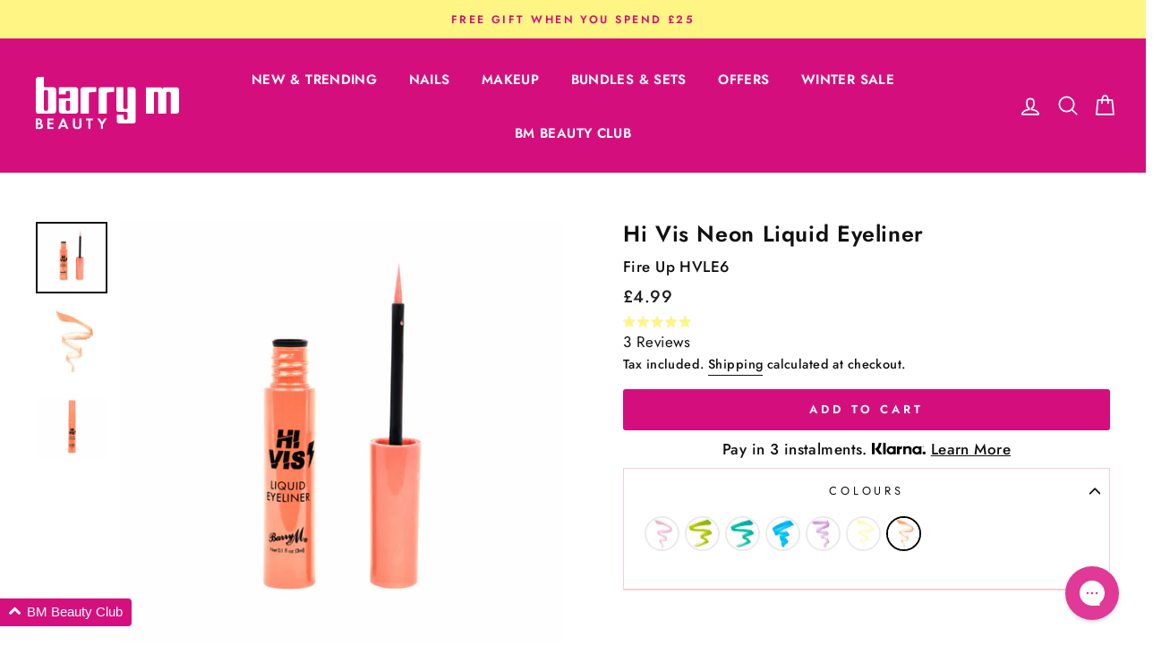

--- FILE ---
content_type: text/html
request_url: https://www.mainadv.com/retargeting/live/zanox_rtg.aspx?Key=ZX&visitorIp=BARRYM_UK&pageType=product
body_size: 62
content:
<html xmlns='http://www.w3.org/1999/xhtml'><head><title>result</title></head><body><div><script src='https://ban.tangooserver.com/audit.aspx?token=BARRYM_UK&pagetype=product&t=1&ref=https%3a%2f%2fbarrym.com%2fcollections%2feyes%2fproducts%2fhi-vis-neon-liquid-eyeliner-fire-up%3fvariant%3d40376954224722'></script></div></body></html>

--- FILE ---
content_type: text/css
request_url: https://barrym.com/cdn/shop/t/590/assets/bold-upsell-custom.css?v=150135899998303055901742422627
body_size: -690
content:
/*# sourceMappingURL=/cdn/shop/t/590/assets/bold-upsell-custom.css.map?v=150135899998303055901742422627 */


--- FILE ---
content_type: text/css
request_url: https://barrym.com/cdn/shop/t/590/assets/layout.theme.css?v=24882386708417684921768917821
body_size: 34909
content:
.collection-grid__wrapper .grid--collection .grid__item .grid-product__content .grid-product__link .grid-product__meta{-ms-flex-positive:1;flex-grow:1;display:-ms-flexbox;display:flex;-ms-flex-direction:column;flex-direction:column;-ms-flex-pack:justify;justify-content:space-between}.collection-grid__wrapper .grid--collection .grid__item .grid-product__content .grid-product__link .grid-product__meta .grid-product__title{height:100%;display:-ms-flexbox;display:flex;-ms-flex-direction:column;flex-direction:column;-ms-flex-pack:justify;justify-content:space-between;word-break:keep-all}.drawer__close-button{position:relative;height:100%;padding:0 15px;color:inherit}@font-face{font-family:FontAwesome;src:url(//barrym.com/cdn/shop/t/590/assets/fontawesome-webfont.eot?v=4.7.0&v=88752339179571016061742422628);src:url(//barrym.com/cdn/shop/t/590/assets/fontawesome-webfont.eot?%23iefix&v=4.7.0&v=88752339179571016061742422628) format("embedded-opentype"),url(//barrym.com/cdn/shop/t/590/assets/fontawesome-webfont.woff2?v=4.7.0&v=32207045845775034261742422627) format("woff2"),url(//barrym.com/cdn/shop/t/590/assets/fontawesome-webfont.woff?v=4.7.0&v=158931929418379554281742422628) format("woff"),url(//barrym.com/cdn/shop/t/590/assets/ontawesome-webfont.ttf?v=4.7.0&v=112130) format("truetype"),url(//barrym.com/cdn/shop/t/590/assets/fontawesome-webfont.svg?v=4.7.0%23fontawesomeregular&v=97865491090583646451742422627) format("svg");font-weight:400;font-style:normal}@font-face{font-family:Barge;src:url(/cdn/shop/files/Barge-Regular.woff2?v=1742497104) format("woff2");font-weight:400;font-style:normal}.template-giftcard .action-link__print{display:inline-block;vertical-align:baseline;width:17px;height:17px;vertical-align:middle;margin-right:10px;opacity:1;background-image:url(/cdn/s/assets/gift-card/icon-print-164daa1ae32d10d1f9b83ac21b6f2c70.png);background-repeat:no-repeat;background-position:0 0}.grid-product__price--sale{color:#d40f7d display: inline-block}.hero__slide-link{display:block;position:absolute;height:100%;width:100%;z-index:1}.hero__text-content.vertical-top{vertical-align:top}@media only screen and (min-width:769px){.hero--auto{height:auto}.hero--450px{height:450px}.hero--550px{height:550px}.hero--650px{height:650px}.hero--750px{height:750px}}@media only screen and (max-width:768px){.hero--mobile--auto:not([data-natural]){height:auto}.hero--mobile--180px:not([data-natural]){height:180px}.hero--mobile--250px:not([data-natural]){height:250px}.hero--mobile--300px:not([data-natural]){height:300px}.hero--mobile--400px:not([data-natural]){height:400px}.hero--mobile--500px:not([data-natural]){height:500px}.hero--mobile--100vh:not([data-natural]){height:90vh}}:root .saga-stories.square .storybar .storybar-inner .circle:after{background-image:url("data:image/svg+xml;charset=utf-8, %3Csvg xmlns='http://www.w3.org/2000/svg' viewBox='0 0 320.001 320.001'%3E%3Cpath d='M284.127 145.75L56.765 16.64a14.117 14.117 0 0 0-14.125.115c-4.377 2.582-7.048 7.287-7.048 12.394v258.22c0 5.108 2.671 9.813 7.048 12.395a14.234 14.234 0 0 0 7.162 1.951c2.387 0 4.803-.602 6.963-1.836l227.362-129.11c4.462-2.554 7.247-7.316 7.247-12.51s-2.785-9.955-7.247-12.509z' fill='%23fff'/%3E%3C/svg%3E");content:"";height:20px;position:absolute;right:15px;top:10px;width:20px;z-index:9}.lion-tier-box.lion-tier-box--0{background:url(/cdn/shop/files/0-500-points_lg.jpg?v=1653468268) no-repeat;background-size:contain}.lion-tier-box.lion-tier-box--1{background:url(/cdn/shop/files/501-1000-points_lg.jpg?v=1653468269) no-repeat;background-size:contain}.lion-tier-box.lion-tier-box--2{background:url(/cdn/shop/files/1501-2000-points_lg.jpg?v=1653468269) no-repeat;background-size:contain}.lion-tier-box.lion-tier-box--3{background:url(/cdn/shop/files/2501-plus-points_lg.jpg?v=1653468269) no-repeat;background-size:contain}.lion-customer-overview .lion-tier-box.lion-tier-box--0{background:url(/cdn/shop/files/0-500-points.jpg?v=1653467583) no-repeat;background-size:contain}.lion-customer-overview .lion-tier-box.lion-tier-box--1{background:url(/cdn/shop/files/501-1000-points.jpg?v=1653467583) no-repeat;background-size:contain}.lion-customer-overview .lion-tier-box.lion-tier-box--2{background:url(/cdn/shop/files/1501-2000-points.jpg?v=1653467583) no-repeat;background-size:contain}.lion-customer-overview .lion-tier-box.lion-tier-box--3{background:url(/cdn/shop/files/2501-plus-points.jpg?v=1653467583) no-repeat;background-size:contain}@media only screen and (max-width:980px){.lion-rule-item--style-1.lion-rule-item{-ms-flex:1 1 0;flex:1 1 0!important}}#loyaltylion .lion-icon__rule--product-purchase,#loyaltylion .lion-icon__rule--purchase,.lion-icon__rule--product-purchase,.lion-icon__rule--purchase{background:url(/cdn/shop/files/Purchase-icon.svg?v=1742401013) 50%/contain no-repeat}#loyaltylion .lion-icon__rule--collection-purchase,.lion-icon__rule--collection-purchase{background:url(/cdn/shop/files/Star.svg?v=1742405387) 50%/contain no-repeat;width:100px!important}#loyaltylion .lion-icon__rule--newsletter-signup,.lion-icon__rule--newsletter-signup{background:url(/cdn/shop/files/singup-email.svg?v=1742404567) 50%/contain no-repeat}#loyaltylion .lion-icon__rule--signup,.lion-icon__rule--signup{background:url(/cdn/shop/files/Create-account.svg?v=1742402164) 50%/contain no-repeat}#loyaltylion .lion-icon__rule--facebook-like,.lion-icon__rule--facebook-like{background:url(/cdn/shop/files/icon-facebook.png?v=1596464521) 50%/contain no-repeat}#loyaltylion .lion-icon__rule--foursixty-ugc-post,#loyaltylion .lion-icon__rule--instagram-follow,#loyaltylion .lion-icon__rule--instagram-post-hashtag,#loyaltylion .lion-icon__rule--instagram-tag-image,.lion-icon__rule--foursixty-ugc-post,.lion-icon__rule--instagram-follow,.lion-icon__rule--instagram-post-hashtag,.lion-icon__rule--instagram-tag-image{background:url(/cdn/shop/files/Instagram.svg?v=1742404275) 50%/contain no-repeat}#loyaltylion .lion-icon__reward--product-cart,#loyaltylion .lion-icon__reward--product-discount-voucher,#loyaltylion .lion-icon__rule--birthday,.lion-icon__reward--product-cart,.lion-icon__reward--product-discount-voucher,.lion-icon__rule--birthday{background:url(/cdn/shop/files/Birthday.svg?v=1742403854) 50%/contain no-repeat}#loyaltylion .lion-icon__rule--referral,.lion-icon__rule--referral{background:url(/cdn/shop/files/friend-referral.svg?v=1742404779) 50%/contain no-repeat}#loyaltylion .lion-icon__reward--custom,#loyaltylion .lion-icon__rule--custom,.lion-icon__reward--custom,.lion-icon__rule--custom{background:url(/cdn/shop/files/leave-review.svg?v=1742405151) 50%/contain no-repeat;width:120px!important}#loyaltylion .lion-icon__rule--clickthrough,.lion-icon__rule--clickthrough{background:url(/cdn/shop/files/tiktok-follow.svg?v=1742490178) 50%/contain no-repeat}#loyaltylion .lion-icon__rule--feefo-review,#loyaltylion .lion-icon__rule--loox-review,#loyaltylion .lion-icon__rule--review,#loyaltylion .lion-icon__rule--shopify-review,#loyaltylion .lion-icon__rule--stampedio-review,#loyaltylion .lion-icon__rule--trustpilot-service-review,#loyaltylion .lion-icon__rule--verified-reviews,#loyaltylion .lion-icon__rule--yotpo-review,.lion-icon__rule--feefo-review,.lion-icon__rule--loox-review,.lion-icon__rule--review,.lion-icon__rule--shopify-review,.lion-icon__rule--stampedio-review,.lion-icon__rule--trustpilot-service-review,.lion-icon__rule--verified-reviews,.lion-icon__rule--yotpo-review{background:url(/cdn/shop/files/refer-friend.png?v=1653478523) 50%/contain no-repeat}@media only screen and (max-width:769px){.lion-tier-box__header{padding:0}}.site-nav__link--underline:after{content:"";display:block;position:absolute;bottom:0;left:0;right:100%;margin:0 15px;border-bottom:2px solid;border-bottom-color:#fff;transition:right .5s}.site-nav__item:hover .site-nav__link--underline:after{right:0;bottom:25px}header .header-item .site-nav__link--icon{padding-left:4px;padding-right:4px}.mobile-nav{margin:-15px -15px 0;padding-left:15px;padding-right:15px}.lazyload{opacity:0}.no-js .lazyload{display:none}.lazyloaded{opacity:1;transition:opacity .4s ease}.ajaxcart__product-meta{font-size:14.45px}.ajaxcart__subtotal{text-transform:uppercase;letter-spacing:.3em;font-size:.75em;margin-bottom:10px}.ajaxcart__note,.ajaxcart__price{font-size:14.45px;margin-bottom:10px}.ajaxcart__note{opacity:.8}@media only screen and (max-width:768px){.ajaxcart__note{font-size:max(calc(17px * .7),12px)}}.ajaxcart__note--terms{margin-top:10px}.ajaxcart__note--terms input{vertical-align:middle}.ajaxcart__note--terms label{display:inline}.ajaxcart__note--terms a{text-decoration:underline}.cart-notes{margin-top:10px;margin-bottom:10px;min-height:60px;height:60px}@media only screen and (min-width:769px){.cart-notes{min-height:80px;height:80px}}.ajaxcart__row>.grid{margin-left:-15px}.ajaxcart__row>.grid>.grid__item{padding-left:15px}.ajaxcart__product{position:relative;max-height:500px}.ajaxcart__product.is-removed{max-height:0;overflow:hidden;visibility:hidden;-webkit-backface-visibility:hidden;backface-visibility:hidden;transition:all .45s cubic-bezier(.57,.06,.05,.95)}.ajaxcart__row{padding-bottom:15px;margin-bottom:15px;border-bottom:1px solid;border-bottom-color:#f8ced5}@media only screen and (min-width:769px){.ajaxcart__row{padding-bottom:22.22222px;margin-bottom:22.22222px}}.ajaxcart__product:last-child .ajaxcart__row{border-bottom:0 none;padding-bottom:0}.ajaxcart__product-image{display:block;overflow:hidden;padding-top:3px}.ajaxcart__product-image img{display:block;margin:0 auto;max-width:100%}.ajaxcart__product-meta,.ajaxcart__product-name{display:block}.ajaxcart__product-name--wrapper{margin-bottom:11px}.ajaxcart__product-name+.ajaxcart__product-meta{padding-top:8px}.ajaxcart__discount{padding-top:3px}.animation-delay-20{animation-delay:1.2s}.animation-delay-19{animation-delay:1.14s}.animation-delay-18{animation-delay:1.08s}.animation-delay-17{animation-delay:1.02s}.animation-delay-16{animation-delay:.96s}.animation-delay-15{animation-delay:.9s}.animation-delay-14{animation-delay:.84s}.animation-delay-13{animation-delay:.78s}.animation-delay-12{animation-delay:.72s}.animation-delay-11{animation-delay:.66s}.animation-delay-10{animation-delay:.6s}.animation-delay-9{animation-delay:.54s}.animation-delay-8{animation-delay:.48s}.animation-delay-7{animation-delay:.42s}.animation-delay-6{animation-delay:.36s}.animation-delay-5{animation-delay:.3s}.animation-delay-4{animation-delay:.24s}.animation-delay-3{animation-delay:.18s}.animation-delay-2{animation-delay:.12s}.appear-delay-20{transition:transform 1s cubic-bezier(.165,.84,.44,1) 1.3s,opacity 1s cubic-bezier(.165,.84,.44,1) 1.4s}.appear-delay-19{transition:transform 1s cubic-bezier(.165,.84,.44,1) 1.24s,opacity 1s cubic-bezier(.165,.84,.44,1) 1.34s}.appear-delay-18{transition:transform 1s cubic-bezier(.165,.84,.44,1) 1.18s,opacity 1s cubic-bezier(.165,.84,.44,1) 1.28s}.appear-delay-17{transition:transform 1s cubic-bezier(.165,.84,.44,1) 1.12s,opacity 1s cubic-bezier(.165,.84,.44,1) 1.22s}.appear-delay-16{transition:transform 1s cubic-bezier(.165,.84,.44,1) 1.06s,opacity 1s cubic-bezier(.165,.84,.44,1) 1.16s}.appear-delay-15{transition:transform 1s cubic-bezier(.165,.84,.44,1) 1s,opacity 1s cubic-bezier(.165,.84,.44,1) 1.1s}.appear-delay-14{transition:transform 1s cubic-bezier(.165,.84,.44,1) .94s,opacity 1s cubic-bezier(.165,.84,.44,1) 1.04s}.appear-delay-13{transition:transform 1s cubic-bezier(.165,.84,.44,1) .88s,opacity 1s cubic-bezier(.165,.84,.44,1) .98s}.appear-delay-12{transition:transform 1s cubic-bezier(.165,.84,.44,1) .82s,opacity 1s cubic-bezier(.165,.84,.44,1) .92s}.appear-delay-11{transition:transform 1s cubic-bezier(.165,.84,.44,1) .76s,opacity 1s cubic-bezier(.165,.84,.44,1) .86s}.appear-delay-10{transition:transform 1s cubic-bezier(.165,.84,.44,1) .7s,opacity 1s cubic-bezier(.165,.84,.44,1) .8s}.appear-delay-9{transition:transform 1s cubic-bezier(.165,.84,.44,1) .64s,opacity 1s cubic-bezier(.165,.84,.44,1) .74s}.appear-delay-8{transition:transform 1s cubic-bezier(.165,.84,.44,1) .58s,opacity 1s cubic-bezier(.165,.84,.44,1) .68s}.appear-delay-7{transition:transform 1s cubic-bezier(.165,.84,.44,1) .52s,opacity 1s cubic-bezier(.165,.84,.44,1) .62s}.appear-delay-6{transition:transform 1s cubic-bezier(.165,.84,.44,1) .46s,opacity 1s cubic-bezier(.165,.84,.44,1) .56s}.appear-delay-5{transition:transform 1s cubic-bezier(.165,.84,.44,1) .4s,opacity 1s cubic-bezier(.165,.84,.44,1) .5s}.appear-delay-4{transition:transform 1s cubic-bezier(.165,.84,.44,1) .34s,opacity 1s cubic-bezier(.165,.84,.44,1) .44s}.appear-delay-3{transition:transform 1s cubic-bezier(.165,.84,.44,1) .28s,opacity 1s cubic-bezier(.165,.84,.44,1) .38s}.appear-delay-2{transition:transform 1s cubic-bezier(.165,.84,.44,1) .22s,opacity 1s cubic-bezier(.165,.84,.44,1) .32s}.appear-delay-1{transition:transform 1s cubic-bezier(.165,.84,.44,1) .1s,opacity 1s cubic-bezier(.165,.84,.44,1) .2s}.animation-cropper{overflow:hidden;display:-ms-inline-flexbox;display:inline-flex}.image-wrap{background:#fff;overflow:hidden}.image-wrap img:not([role=presentation]){display:block}.no-js .image-wrap img:not([role=presentation]).lazyload{display:none}.image-wrap .animate-me,.image-wrap img:not([role=presentation]),.image-wrap svg{opacity:0}.no-js .image-wrap .animate-me,.no-js .image-wrap img:not([role=presentation]),.no-js .image-wrap svg{opacity:1}.aos-animate .image-wrap .animate-me,.aos-animate .image-wrap .lazyloaded:not([role=presentation]),.aos-animate .image-wrap svg{animation:fade-in 1s cubic-bezier(.26,.54,.32,1) 0s forwards}[data-aos=row-of-3].aos-animate:nth-child(3n+2) .image-wrap img{animation-delay:.15s}[data-aos=row-of-3].aos-animate:nth-child(3n+3) .image-wrap img{animation-delay:.3s}[data-aos=row-of-4].aos-animate:nth-child(4n+2) .image-wrap img{animation-delay:.12s}[data-aos=row-of-4].aos-animate:nth-child(4n+3) .image-wrap img{animation-delay:.24s}[data-aos=row-of-4].aos-animate:nth-child(4n+4) .image-wrap img{animation-delay:.36s}[data-aos=row-of-5].aos-animate:nth-child(5n+2) .image-wrap img{animation-delay:75ms}[data-aos=row-of-5].aos-animate:nth-child(5n+3) .image-wrap img{animation-delay:.15s}[data-aos=row-of-5].aos-animate:nth-child(5n+4) .image-wrap img{animation-delay:225ms}[data-aos=row-of-5].aos-animate:nth-child(5n+5) .image-wrap img{animation-delay:.3s}[data-aos=row-of-6].aos-animate:nth-child(6n+2) .image-wrap img{animation-delay:50ms}[data-aos=row-of-6].aos-animate:nth-child(6n+3) .image-wrap img{animation-delay:.1s}[data-aos=row-of-6].aos-animate:nth-child(6n+4) .image-wrap img{animation-delay:.15s}[data-aos=row-of-6].aos-animate:nth-child(6n+5) .image-wrap img{animation-delay:.2s}[data-aos=row-of-6].aos-animate:nth-child(6n+6) .image-wrap img{animation-delay:.25s}[data-aos=row-of-3].aos-animate:nth-child(3n+2) .collection-image{animation-delay:.15s}[data-aos=row-of-3].aos-animate:nth-child(3n+3) .collection-image{animation-delay:.3s}[data-aos=row-of-4].aos-animate:nth-child(4n+2) .collection-image{animation-delay:.12s}[data-aos=row-of-4].aos-animate:nth-child(4n+3) .collection-image{animation-delay:.24s}[data-aos=row-of-4].aos-animate:nth-child(4n+4) .collection-image{animation-delay:.36s}[data-aos=row-of-5].aos-animate:nth-child(5n+2) .collection-image{animation-delay:75ms}[data-aos=row-of-5].aos-animate:nth-child(5n+3) .collection-image{animation-delay:.15s}[data-aos=row-of-5].aos-animate:nth-child(5n+4) .collection-image{animation-delay:225ms}[data-aos=row-of-5].aos-animate:nth-child(5n+5) .collection-image{animation-delay:.3s}[data-aos=row-of-6].aos-animate:nth-child(6n+2) .collection-image{animation-delay:50ms}[data-aos=row-of-6].aos-animate:nth-child(6n+3) .collection-image{animation-delay:.1s}[data-aos=row-of-6].aos-animate:nth-child(6n+4) .collection-image{animation-delay:.15s}[data-aos=row-of-6].aos-animate:nth-child(6n+5) .collection-image{animation-delay:.2s}[data-aos=row-of-6].aos-animate:nth-child(6n+6) .collection-image{animation-delay:.25s}.loading:after,.loading:before{content:"";position:absolute;width:100px;height:5px;background:#fff;left:50%;top:50%;margin:-3px 0 0 -50px;z-index:4;opacity:0}.no-js .loading:after,.no-js .loading:before{display:none}.loading:before{background:#111;animation:fade-in .5s 0s forwards}.loading:after{animation:preloading .5s ease .3s infinite}.loading--delayed:before{animation-delay:.8s!important;animation-duration:1s!important}.loading--delayed:after{animation-delay:1.3s!important}.appear-animation{opacity:0;transform:translateY(60px)}.js-drawer-open .appear-animation{opacity:1;transform:translateY(0)}.js-drawer-closing .appear-animation{transition-duration:0s;transition-delay:.5s}.announcement-bar{font-size:12.75px;position:relative;text-align:center;background-color:#fff585;color:#fff;padding:10px 0;border-bottom-color:#f8ced5}@media only screen and (min-width:769px){.announcement-bar{font-size:14.45px}}.announcement-slider__slide{display:none;position:relative;overflow:hidden;padding:0 5px}.announcement-slider__slide:first-child,.announcement-link{display:block}.announcement-link,.announcement-link:active,.announcement-link:hover{color:#fff}.announcement-text{font-weight:700;display:block;text-transform:uppercase;letter-spacing:.2em;font-size:.85em}.announcement-link-text{display:block}.announcement-link .announcement-link-text{text-decoration:underline}.announcement-link-text a{color:inherit}@media only screen and (min-width:769px){.announcement-slider--compact .announcement-link-text,.announcement-slider--compact .announcement-text{display:inline}.announcement-slider--compact .announcement-text+.announcement-link-text{padding-left:5px}}.article__grid-image{display:block;text-align:center;margin-bottom:17px}@media only screen and (min-width:769px){.article__grid-image{margin-bottom:20px}}.article__grid-image img{display:block}.article__title{font-size:19px}.article__date{font-size:max(calc(17px * .7),12px);margin-bottom:3px}.section-header .article__date{margin-bottom:15px}.article__author{margin-top:2px;font-size:max(calc(17px * .7),12px)}.article__grid-meta{margin-bottom:30px}@media only screen and (min-width:769px){[data-center-text=true] .article__grid-meta{text-align:center}}.article__excerpt{margin-top:10px}.brand-footer{display:-ms-flexbox;display:flex;-ms-flex-pack:justify;justify-content:space-between;-ms-flex-align:center;align-items:center;text-align:center;max-height:100px;font-size:3rem}.brand-footer .brand-footer__content{max-width:220px;margin:62px}.brand-footer .brand-footer__content p{margin:0}.brand-footer .brand-footer__content svg{margin:0 auto;display:block;width:100%;height:100%}.brand-footer svg .icon{fill:#fff}.brand-footer .copyright-text{display:-ms-flexbox;display:flex;font-size:1rem;-ms-flex-pack:center;justify-content:center}.brand-footer .copyright-text p{margin:0}.brand-footer .social-icons{margin:62px}@media only screen and (max-width:1075px){.brand-footer{-ms-flex-direction:column;flex-direction:column;max-height:none;font-size:1.2rem}.brand-footer .brand-footer__content{margin:0}.brand-footer .social-icons{margin:15px}}.brand-header{display:-ms-flexbox;display:flex;-ms-flex-pack:center;justify-content:center;-ms-flex-align:center;align-items:center;padding:2rem 1rem;text-align:center;max-height:100px;font-size:2rem}.brand-header .brand-header__content{max-width:220px}.brand-header .brand-header__content p{margin:0}.brand-header .brand-header__content svg{margin:0 auto;display:block;width:100%;height:100%}@media only screen and (max-width:768px){.brand-header{font-size:1.2rem;max-height:70px}.brand-header .brand-header__content{padding:1.2em}}.background-media-text{position:absolute;width:100%;overflow:hidden;background:#fff}.background-media-text__video{position:absolute;top:0;left:0;bottom:0;width:100%;background-size:cover;background-position:50% 50%;background-repeat:no-repeat;z-index:0}@media only screen and (max-width:768px){.background-media-text__video{width:300%;left:-100%}}.background-media-text__video iframe,.background-media-text__video video{position:absolute;top:0;left:0;height:100%;width:100%;pointer-events:none}@media only screen and (min-width:769px){.background-media-text__video iframe,.background-media-text__video video{height:120%;max-width:none;left:-100%;height:150%;width:300%}}@media screen and (min-width:1140px){.background-media-text__video iframe,.background-media-text__video video{width:100%;height:300%;left:auto;top:-100%}}.video-interactable .background-media-text__video iframe,.video-interactable .background-media-text__video video{pointer-events:auto}.background-media-text__inner{position:absolute;z-index:1;width:100%}.background-media-text__aligner{margin:60px}.background-media-text__text{text-align:left;font-size:1.1em;background:#fff;padding:30px;width:380px}@media only screen and (max-width:768px){.background-media-text__text{text-align:center}}.background-media-text__text--framed{border:7px solid;border-color:#fff;box-shadow:inset 0 0 0 2px #111}@media only screen and (min-width:769px){.background-media-text__text--framed{border-width:10px}}.background-media-text__text .btn{margin-top:15px}@media only screen and (min-width:769px){.background-media-text--right .animation-cropper{float:right}}.background-media-text__container{position:absolute;top:0;left:0;right:0;bottom:0}@media only screen and (max-width:768px){.background-media-text,.background-media-text__inner{position:relative}.background-media-text__container,.background-media-text__video{position:relative;height:240px}.promo-video .background-media-text__container,.promo-video .background-media-text__video{height:550px}.background-media-text__aligner{margin:-6px 6px 6px}.background-media-text__text{padding:22.5px;width:auto}.background-media-text.loading:after,.background-media-text.loading:before{top:117px}}@media only screen and (min-width:769px){.background-media-text--450,.background-media-text--450 .background-media-text__video,.background-media-text__spacer.background-media-text--450{min-height:450px}.background-media-text--550,.background-media-text--550 .background-media-text__video,.background-media-text__spacer.background-media-text--550{min-height:550px}.background-media-text--650,.background-media-text--650 .background-media-text__video,.background-media-text__spacer.background-media-text--650{min-height:650px}.background-media-text--750,.background-media-text--750 .background-media-text__video,.background-media-text__spacer.background-media-text--750{min-height:750px}}[data-aos=background-media-text__animation] .background-media-text__image,[data-aos=background-media-text__animation] .background-media-text__image svg,[data-aos=background-media-text__animation] .background-media-text__video{opacity:0}.no-js [data-aos=background-media-text__animation] .background-media-text__image,.no-js [data-aos=background-media-text__animation] .background-media-text__image svg,.no-js [data-aos=background-media-text__animation] .background-media-text__video{animation:none;opacity:1}[data-aos=background-media-text__animation].aos-animate .background-media-text__image.lazyloaded,[data-aos=background-media-text__animation].aos-animate .background-media-text__image svg,[data-aos=background-media-text__animation].loaded.aos-animate .background-media-text__video{animation:zoom-fade 2.5s cubic-bezier(.26,.54,.32,1) 0s forwards;transition:none}@media only screen and (min-width:769px){[data-aos=background-media-text__animation] .background-media-text__inner .animation-contents{opacity:0}.no-js [data-aos=background-media-text__animation] .background-media-text__inner .animation-contents{animation:none;opacity:1}[data-aos=background-media-text__animation].loaded.aos-animate .background-media-text__inner .animation-contents{animation:rise-up 1s cubic-bezier(.26,.54,.32,1) .5s forwards}}.template-blog .article{margin-bottom:45px}@media only screen and (min-width:769px){.template-blog .article{margin-bottom:90px}}.template-blog .article:last-child{margin-bottom:0}@media only screen and (min-width:769px){.template-blog .article:last-child{margin-bottom:45px}}.article__body{margin-bottom:15px}@media only screen and (min-width:769px){.article__body{margin-bottom:30px}}.comment.last{margin-bottom:-15px}button{overflow:visible}button[disabled],html input[disabled]{cursor:default}.btn,.product-reviews .spr-button,.product-reviews .spr-summary-actions a,.rte .btn,.shopify-payment-button .shopify-payment-button__button--unbranded{line-height:1.42;text-decoration:none;text-align:center;white-space:normal;font-size:13px;font-size:max(13px,13px);font-weight:700;text-transform:uppercase;letter-spacing:.3em;display:inline-block;padding:11px 20px;margin:0;width:auto;min-width:90px;vertical-align:middle;cursor:pointer;border:1px solid transparent;-webkit-user-select:none;-ms-user-select:none;-moz-user-select:none;user-select:none;-webkit-appearance:none;-moz-appearance:none;border-radius:var(--buttonRadius);color:#fff;background:#111}@media only screen and (max-width:768px){.btn,.product-reviews .spr-button,.product-reviews .spr-summary-actions a,.rte .btn,.shopify-payment-button .shopify-payment-button__button--unbranded{padding:9px 17px;font-size:11px;font-size:max(11px,11px)}}.btn:hover,.product-reviews .spr-button:hover,.product-reviews .spr-summary-actions a:hover,.rte .btn:hover,.shopify-payment-button .shopify-payment-button__button--unbranded:hover{color:#fff;background-color:#111}.btn.disabled,.btn[disabled],.product-reviews .spr-button.disabled,.product-reviews .spr-button[disabled],.product-reviews .spr-summary-actions a.disabled,.product-reviews .spr-summary-actions a[disabled],.rte .btn.disabled,.rte .btn[disabled],.shopify-payment-button .shopify-payment-button__button--unbranded.disabled,.shopify-payment-button .shopify-payment-button__button--unbranded[disabled]{cursor:default;color:#b6b6b6;background-color:#f6f6f6}.btn.disabled:hover,.btn[disabled]:hover,.product-reviews .spr-button.disabled:hover,.product-reviews .spr-button[disabled]:hover,.product-reviews .spr-summary-actions a.disabled:hover,.product-reviews .spr-summary-actions a[disabled]:hover,.rte .btn.disabled:hover,.rte .btn[disabled]:hover,.shopify-payment-button .shopify-payment-button__button--unbranded.disabled:hover,.shopify-payment-button .shopify-payment-button__button--unbranded[disabled]:hover{color:#b6b6b6;background-color:#f6f6f6}[data-button_style=angled] .btn.disabled:after,[data-button_style=angled] .btn.disabled:before,[data-button_style=angled] .btn[disabled]:after,[data-button_style=angled] .btn[disabled]:before,[data-button_style=angled] .product-reviews .spr-button.disabled:after,[data-button_style=angled] .product-reviews .spr-button.disabled:before,[data-button_style=angled] .product-reviews .spr-button[disabled]:after,[data-button_style=angled] .product-reviews .spr-button[disabled]:before,[data-button_style=angled] .product-reviews .spr-summary-actions a.disabled:after,[data-button_style=angled] .product-reviews .spr-summary-actions a.disabled:before,[data-button_style=angled] .product-reviews .spr-summary-actions a[disabled]:after,[data-button_style=angled] .product-reviews .spr-summary-actions a[disabled]:before,[data-button_style=angled] .rte .btn.disabled:after,[data-button_style=angled] .rte .btn.disabled:before,[data-button_style=angled] .rte .btn[disabled]:after,[data-button_style=angled] .rte .btn[disabled]:before,[data-button_style=angled] .shopify-payment-button .shopify-payment-button__button--unbranded.disabled:after,[data-button_style=angled] .shopify-payment-button .shopify-payment-button__button--unbranded.disabled:before,[data-button_style=angled] .shopify-payment-button .shopify-payment-button__button--unbranded[disabled]:after,[data-button_style=angled] .shopify-payment-button .shopify-payment-button__button--unbranded[disabled]:before{background-color:#f6f6f6;border-top:1px solid;border-top-color:#b6b6b6;border-bottom:1px solid;border-bottom-color:#b6b6b6}[data-button_style=angled] .btn,[data-button_style=angled] .product-reviews .spr-button,[data-button_style=angled] .product-reviews .spr-summary-actions a,[data-button_style=angled] .rte .btn,[data-button_style=angled] .shopify-payment-button .shopify-payment-button__button--unbranded{position:relative;border:0;margin-left:10px;margin-right:10px}[data-button_style=angled] .btn:after,[data-button_style=angled] .btn:before,[data-button_style=angled] .product-reviews .spr-button:after,[data-button_style=angled] .product-reviews .spr-button:before,[data-button_style=angled] .product-reviews .spr-summary-actions a:after,[data-button_style=angled] .product-reviews .spr-summary-actions a:before,[data-button_style=angled] .rte .btn:after,[data-button_style=angled] .rte .btn:before,[data-button_style=angled] .shopify-payment-button .shopify-payment-button__button--unbranded:after,[data-button_style=angled] .shopify-payment-button .shopify-payment-button__button--unbranded:before{content:"";position:absolute;top:0;bottom:0;width:20px;transform:skew(-12deg);background-color:inherit}[data-button_style=angled] .btn:before,[data-button_style=angled] .product-reviews .spr-button:before,[data-button_style=angled] .product-reviews .spr-summary-actions a:before,[data-button_style=angled] .rte .btn:before,[data-button_style=angled] .shopify-payment-button .shopify-payment-button__button--unbranded:before{left:-6px}[data-button_style=angled] .btn:after,[data-button_style=angled] .product-reviews .spr-button:after,[data-button_style=angled] .product-reviews .spr-summary-actions a:after,[data-button_style=angled] .rte .btn:after,[data-button_style=angled] .shopify-payment-button .shopify-payment-button__button--unbranded:after{right:-6px}[data-button_style=angled] .btn.btn--small:before,[data-button_style=angled] .product-reviews .spr-button.btn--small:before,[data-button_style=angled] .product-reviews .spr-summary-actions a.btn--small:before,[data-button_style=angled] .rte .btn.btn--small:before,[data-button_style=angled] .shopify-payment-button .shopify-payment-button__button--unbranded.btn--small:before{left:-5px}[data-button_style=angled] .btn.btn--small:after,[data-button_style=angled] .product-reviews .spr-button.btn--small:after,[data-button_style=angled] .product-reviews .spr-summary-actions a.btn--small:after,[data-button_style=angled] .rte .btn.btn--small:after,[data-button_style=angled] .shopify-payment-button .shopify-payment-button__button--unbranded.btn--small:after{right:-5px}[data-button_style=square] .btn:not(.btn--secondary):not(.btn--tertiary):not(.btn--inverse):not(.btn--body):not(.btn--static),[data-button_style=square] .product-reviews .spr-button:not(.btn--secondary):not(.btn--tertiary):not(.btn--inverse):not(.btn--body):not(.btn--static),[data-button_style=square] .product-reviews .spr-summary-actions a:not(.btn--secondary):not(.btn--tertiary):not(.btn--inverse):not(.btn--body):not(.btn--static),[data-button_style=square] .rte .btn:not(.btn--secondary):not(.btn--tertiary):not(.btn--inverse):not(.btn--body):not(.btn--static),[data-button_style=square] .shopify-payment-button .shopify-payment-button__button--unbranded:not(.btn--secondary):not(.btn--tertiary):not(.btn--inverse):not(.btn--body):not(.btn--static),[data-button_style^=round] .btn:not(.btn--secondary):not(.btn--tertiary):not(.btn--inverse):not(.btn--body):not(.btn--static),[data-button_style^=round] .product-reviews .spr-button:not(.btn--secondary):not(.btn--tertiary):not(.btn--inverse):not(.btn--body):not(.btn--static),[data-button_style^=round] .product-reviews .spr-summary-actions a:not(.btn--secondary):not(.btn--tertiary):not(.btn--inverse):not(.btn--body):not(.btn--static),[data-button_style^=round] .rte .btn:not(.btn--secondary):not(.btn--tertiary):not(.btn--inverse):not(.btn--body):not(.btn--static),[data-button_style^=round] .shopify-payment-button .shopify-payment-button__button--unbranded:not(.btn--secondary):not(.btn--tertiary):not(.btn--inverse):not(.btn--body):not(.btn--static){position:relative;overflow:hidden;transition:background .2s ease 0s,color .2s ease 0s}[data-button_style=square] .btn:not(.btn--secondary):not(.btn--tertiary):not(.btn--inverse):not(.btn--body):not(.btn--static):after,[data-button_style=square] .product-reviews .spr-button:not(.btn--secondary):not(.btn--tertiary):not(.btn--inverse):not(.btn--body):not(.btn--static):after,[data-button_style=square] .product-reviews .spr-summary-actions a:not(.btn--secondary):not(.btn--tertiary):not(.btn--inverse):not(.btn--body):not(.btn--static):after,[data-button_style=square] .rte .btn:not(.btn--secondary):not(.btn--tertiary):not(.btn--inverse):not(.btn--body):not(.btn--static):after,[data-button_style=square] .shopify-payment-button .shopify-payment-button__button--unbranded:not(.btn--secondary):not(.btn--tertiary):not(.btn--inverse):not(.btn--body):not(.btn--static):after,[data-button_style^=round] .btn:not(.btn--secondary):not(.btn--tertiary):not(.btn--inverse):not(.btn--body):not(.btn--static):after,[data-button_style^=round] .product-reviews .spr-button:not(.btn--secondary):not(.btn--tertiary):not(.btn--inverse):not(.btn--body):not(.btn--static):after,[data-button_style^=round] .product-reviews .spr-summary-actions a:not(.btn--secondary):not(.btn--tertiary):not(.btn--inverse):not(.btn--body):not(.btn--static):after,[data-button_style^=round] .rte .btn:not(.btn--secondary):not(.btn--tertiary):not(.btn--inverse):not(.btn--body):not(.btn--static):after,[data-button_style^=round] .shopify-payment-button .shopify-payment-button__button--unbranded:not(.btn--secondary):not(.btn--tertiary):not(.btn--inverse):not(.btn--body):not(.btn--static):after{content:"";position:absolute;top:0;left:150%;width:200%;height:100%;transform:skew(-20deg);background-image:linear-gradient(90deg,transparent,hsla(0,0%,100%,.25),transparent)}[data-button_style=square] .btn:not(.btn--secondary):not(.btn--tertiary):not(.btn--inverse):not(.btn--body):not(.btn--static):hover:after,[data-button_style=square] .product-reviews .spr-button:not(.btn--secondary):not(.btn--tertiary):not(.btn--inverse):not(.btn--body):not(.btn--static):hover:after,[data-button_style=square] .product-reviews .spr-summary-actions a:not(.btn--secondary):not(.btn--tertiary):not(.btn--inverse):not(.btn--body):not(.btn--static):hover:after,[data-button_style=square] .rte .btn:not(.btn--secondary):not(.btn--tertiary):not(.btn--inverse):not(.btn--body):not(.btn--static):hover:after,[data-button_style=square] .shopify-payment-button .shopify-payment-button__button--unbranded:not(.btn--secondary):not(.btn--tertiary):not(.btn--inverse):not(.btn--body):not(.btn--static):hover:after,[data-button_style^=round] .btn:not(.btn--secondary):not(.btn--tertiary):not(.btn--inverse):not(.btn--body):not(.btn--static):hover:after,[data-button_style^=round] .product-reviews .spr-button:not(.btn--secondary):not(.btn--tertiary):not(.btn--inverse):not(.btn--body):not(.btn--static):hover:after,[data-button_style^=round] .product-reviews .spr-summary-actions a:not(.btn--secondary):not(.btn--tertiary):not(.btn--inverse):not(.btn--body):not(.btn--static):hover:after,[data-button_style^=round] .rte .btn:not(.btn--secondary):not(.btn--tertiary):not(.btn--inverse):not(.btn--body):not(.btn--static):hover:after,[data-button_style^=round] .shopify-payment-button .shopify-payment-button__button--unbranded:not(.btn--secondary):not(.btn--tertiary):not(.btn--inverse):not(.btn--body):not(.btn--static):hover:after{animation:shine .75s cubic-bezier(.01,.56,1,1)}[data-button_style=square] .btn:not(.btn--secondary):not(.btn--tertiary):not(.btn--inverse):not(.btn--body):not(.btn--static):hover,[data-button_style=square] .product-reviews .spr-button:not(.btn--secondary):not(.btn--tertiary):not(.btn--inverse):not(.btn--body):not(.btn--static):hover,[data-button_style=square] .product-reviews .spr-summary-actions a:not(.btn--secondary):not(.btn--tertiary):not(.btn--inverse):not(.btn--body):not(.btn--static):hover,[data-button_style=square] .rte .btn:not(.btn--secondary):not(.btn--tertiary):not(.btn--inverse):not(.btn--body):not(.btn--static):hover,[data-button_style=square] .shopify-payment-button .shopify-payment-button__button--unbranded:not(.btn--secondary):not(.btn--tertiary):not(.btn--inverse):not(.btn--body):not(.btn--static):hover,[data-button_style^=round] .btn:not(.btn--secondary):not(.btn--tertiary):not(.btn--inverse):not(.btn--body):not(.btn--static):hover,[data-button_style^=round] .product-reviews .spr-button:not(.btn--secondary):not(.btn--tertiary):not(.btn--inverse):not(.btn--body):not(.btn--static):hover,[data-button_style^=round] .product-reviews .spr-summary-actions a:not(.btn--secondary):not(.btn--tertiary):not(.btn--inverse):not(.btn--body):not(.btn--static):hover,[data-button_style^=round] .rte .btn:not(.btn--secondary):not(.btn--tertiary):not(.btn--inverse):not(.btn--body):not(.btn--static):hover,[data-button_style^=round] .shopify-payment-button .shopify-payment-button__button--unbranded:not(.btn--secondary):not(.btn--tertiary):not(.btn--inverse):not(.btn--body):not(.btn--static):hover{background:#2b2b2b;transition-delay:.25s}[data-button_style=square] .btn:not(.btn--secondary):not(.btn--tertiary):not(.btn--inverse):not(.btn--body):not(.btn--static):active,[data-button_style=square] .product-reviews .spr-button:not(.btn--secondary):not(.btn--tertiary):not(.btn--inverse):not(.btn--body):not(.btn--static):active,[data-button_style=square] .product-reviews .spr-summary-actions a:not(.btn--secondary):not(.btn--tertiary):not(.btn--inverse):not(.btn--body):not(.btn--static):active,[data-button_style=square] .rte .btn:not(.btn--secondary):not(.btn--tertiary):not(.btn--inverse):not(.btn--body):not(.btn--static):active,[data-button_style=square] .shopify-payment-button .shopify-payment-button__button--unbranded:not(.btn--secondary):not(.btn--tertiary):not(.btn--inverse):not(.btn--body):not(.btn--static):active,[data-button_style^=round] .btn:not(.btn--secondary):not(.btn--tertiary):not(.btn--inverse):not(.btn--body):not(.btn--static):active,[data-button_style^=round] .product-reviews .spr-button:not(.btn--secondary):not(.btn--tertiary):not(.btn--inverse):not(.btn--body):not(.btn--static):active,[data-button_style^=round] .product-reviews .spr-summary-actions a:not(.btn--secondary):not(.btn--tertiary):not(.btn--inverse):not(.btn--body):not(.btn--static):active,[data-button_style^=round] .rte .btn:not(.btn--secondary):not(.btn--tertiary):not(.btn--inverse):not(.btn--body):not(.btn--static):active,[data-button_style^=round] .shopify-payment-button .shopify-payment-button__button--unbranded:not(.btn--secondary):not(.btn--tertiary):not(.btn--inverse):not(.btn--body):not(.btn--static):active{background:#111;transition-delay:0s}.shopify-payment-button .shopify-payment-button__button--unbranded:hover:not([disabled]){color:#fff;background-color:#111}.shopify-payment-button__more-options{color:inherit}.btn--secondary,.rte .btn--secondary{color:#111;border:1px solid;border-color:#f8ced5;background-color:transparent}[data-button_style=angled] .btn--secondary,[data-button_style=angled] .rte .btn--secondary{border-left:0;border-right:0;border-top:1px solid;border-bottom:1px solid;border-top-color:#f8ced5;border-bottom-color:#f8ced5}[data-button_style=angled] .btn--secondary:after,[data-button_style=angled] .btn--secondary:before,[data-button_style=angled] .rte .btn--secondary:after,[data-button_style=angled] .rte .btn--secondary:before{background-color:transparent;top:-1px;bottom:-1px}[data-button_style=angled] .btn--secondary:before,[data-button_style=angled] .rte .btn--secondary:before{border-left:1px solid;border-left-color:#f8ced5;border-bottom:1px solid;border-bottom-color:#f8ced5}[data-button_style=angled] .btn--secondary:after,[data-button_style=angled] .rte .btn--secondary:after{border-top:1px solid;border-top-color:#f8ced5;border-right:1px solid;border-right-color:#f8ced5}.btn--secondary:hover,.rte .btn--secondary:hover{color:#111;border-color:#f8ced5;background-color:transparent}.btn--secondary:hover:after,.btn--secondary:hover:before,.rte .btn--secondary:hover:after,.rte .btn--secondary:hover:before{border-color:#f8ced5}.btn--tertiary,.rte .btn--tertiary{font-weight:400;text-transform:none;letter-spacing:normal;border:1px solid;border-color:#f8ced5;padding:8px 10px;white-space:nowrap}.btn--tertiary,.btn--tertiary:hover,.rte .btn--tertiary,.rte .btn--tertiary:hover{background-color:transparent;color:#111}.btn--tertiary.disabled,.btn--tertiary[disabled],.rte .btn--tertiary.disabled,.rte .btn--tertiary[disabled]{cursor:default;color:#b6b6b6;background-color:#f6f6f6;border-color:#b6b6b6}[data-button_style=angled] .btn--tertiary,[data-button_style=angled] .rte .btn--tertiary{margin-left:0;margin-right:0}[data-button_style=angled] .btn--tertiary:after,[data-button_style=angled] .btn--tertiary:before,[data-button_style=angled] .rte .btn--tertiary:after,[data-button_style=angled] .rte .btn--tertiary:before{content:none}.btn--tertiary-active{border-color:#111}.btn--tertiary-active,.btn--tertiary-active:hover{color:#fff;background:#111}.btn--body,.btn--body:active,.btn--body:hover{border:1px solid;border-color:#f8ced5;background-color:#fff;color:#111}.btn--circle{padding:10px;border-radius:50%;min-width:0;line-height:1}.btn--circle .icon{width:20px;height:20px}.btn--circle:after,.btn--circle:before{content:none;background:none;width:auto}.btn--circle.btn--large .icon{width:30px;height:30px}.btn--circle.btn--large{padding:15px}.btn--small,.collapsibles-wrapper .spr-button,.collapsibles-wrapper .spr-summary-actions a{padding:8px 14px;background-position:150% 45%;min-width:90px;font-size:11px;font-size:max(11px,12px)}[data-button_style=angled] .btn--small,[data-button_style=angled] .collapsibles-wrapper .spr-button,[data-button_style=angled] .collapsibles-wrapper .spr-summary-actions a{margin-left:10px;padding-left:16px;padding-right:16px}@media only screen and (max-width:768px){.btn--small,.collapsibles-wrapper .spr-button,.collapsibles-wrapper .spr-summary-actions a{font-size:9px;font-size:max(9px,10px)}}.btn--secondary.btn--small{font-weight:400}.btn--large{padding:15px 20px}.btn--full{width:100%;padding:13px 20px;transition:none}[data-button_style=angled] .btn--full,[data-button_style=angled] .shopify-payment-button .shopify-payment-button__button--unbranded{max-width:94%}.btn--inverse{color:#fff;border:2px solid #fff}.btn--inverse,.btn--inverse:focus,.btn--inverse:hover{background-color:transparent}[data-button_style=angled] .btn--inverse{border-left:0;border-right:0;border-top:2px solid;border-bottom:2px solid}[data-button_style=angled] .btn--inverse:after,[data-button_style=angled] .btn--inverse:before{background-color:transparent;border-color:#fff;top:-2px;bottom:-2px}[data-button_style=angled] .btn--inverse:before{border-left:2px solid;border-bottom:2px solid}[data-button_style=angled] .btn--inverse:after{border-top:2px solid;border-right:2px solid}.hero__link .btn--inverse{color:#fff}.hero__link .btn--inverse,[data-button_style=angled] .hero__link .btn--inverse:after,[data-button_style=angled] .hero__link .btn--inverse:before{border-color:#fff}.btn--loading{position:relative;text-indent:-9999px}.btn--loading,.btn--loading:active,.btn--loading:hover{background-color:#040404;color:#040404}.btn--loading:before{content:"";display:block;width:24px;height:24px;position:absolute;left:50%;top:50%;margin-left:-12px;margin-top:-12px;border-radius:50%;border:3px solid;border-color:#fff;border-top-color:transparent;animation:spin 1s linear infinite}[data-button_style=angled] .btn--loading:before{left:50%;top:50%;width:24px;height:24px;transform:none;border:3px solid;border-color:#fff!important;border-top-color:transparent!important}[data-button_style=angled] .btn--loading:after{background-color:#040404}[data-button_style=angled] .btn--loading.btn--secondary:after{bottom:1px}.btn--black{font-weight:300}.btn--pill{color:#000;background-color:#fff;border-radius:16px}.btn--pill_hero{margin-top:1em}.callout-images{position:relative;height:225px;width:225px;max-width:100%;margin:20px auto;display:-ms-flexbox;display:flex;-ms-flex-align:center;align-items:center;-ms-flex-pack:center;justify-content:center}@media only screen and (min-width:769px){.callout-images{height:450px;width:450px}}.callout-image-centered{position:relative;width:140px}@media only screen and (min-width:769px){.callout-image-centered{width:280px}}.callout-image-placeholder{display:block;max-height:100%;margin:0 auto 30px}@media only screen and (max-width:768px){.callout-image-placeholder{max-width:585px;margin:-75px 0 0 -145px}}.feature-row__callout-image+.feature-row__text .feature-row__content{background-color:#fff;position:relative;z-index:3;margin:-10px;padding-left:10px}@media only screen and (min-width:769px){.feature-row__callout-image{-ms-flex-order:2;order:2}.feature-row__callout-text.feature-row__text--left{-ms-flex-order:1;order:1;padding:0 60px 0 0}.feature-row__callout-text.feature-row__text--right{-ms-flex-order:3;order:3;padding:0 0 0 60px}}.callout-image{position:absolute;transition:all 2.5s cubic-bezier(.39,.68,.29,1) .5s;z-index:1;background-color:#fff}.callout-image:first-child{position:relative;z-index:2;width:100%}.callout-image:nth-child(2){bottom:50%;left:50%;transform:translate3d(-50%,50%,0);max-width:90px}@media only screen and (min-width:769px){.callout-image:nth-child(2){max-width:180px}}.callout-image:nth-child(3){top:50%;right:50%;transform:translate3d(50%,-50%,0);max-width:80px}@media only screen and (min-width:769px){.callout-image:nth-child(3){max-width:160px}}.callout-image:nth-child(4){top:50%;left:50%;transform:translate3d(-50%,-50%,0);max-width:100px}@media only screen and (min-width:769px){.callout-image:nth-child(4){max-width:200px}}.callout-image:nth-child(5){right:50%;bottom:50%;transform:translate3d(50%,50%,0);max-width:50px}@media only screen and (min-width:769px){.callout-image:nth-child(5){max-width:100px}}[data-aos=collection-callout].aos-animate .callout-image:first-child{box-shadow:0 10px 15px #0000004d}@media only screen and (min-width:769px){[data-aos=collection-callout].aos-animate .callout-image:first-child{box-shadow:0 20px 30px #0000004d}}[data-aos=collection-callout].aos-animate .callout-image:nth-child(2){bottom:46%;left:-64px;transform:translateZ(0)}@media only screen and (min-width:769px){[data-aos=collection-callout].aos-animate .callout-image:nth-child(2){left:-128px}}[data-aos=collection-callout].aos-animate .callout-image:nth-child(3){top:52%;right:-60px;transform:translateZ(0)}@media only screen and (min-width:769px){[data-aos=collection-callout].aos-animate .callout-image:nth-child(3){right:-120px}}[data-aos=collection-callout].aos-animate .callout-image:nth-child(4){top:48%;left:-50px;transform:translateZ(0)}@media only screen and (min-width:769px){[data-aos=collection-callout].aos-animate .callout-image:nth-child(4){left:-100px}}[data-aos=collection-callout].aos-animate .callout-image:nth-child(5){bottom:54%;right:-40px;transform:translateZ(0)}@media only screen and (min-width:769px){[data-aos=collection-callout].aos-animate .callout-image:nth-child(5){right:-80px}}.cart__row{position:relative;margin-bottom:30px}.cart__row:first-child{border-bottom:1px solid;border-bottom-color:#f8ced5;padding-bottom:15px}.cart__row.cart__total{border-top:1px solid;border-top-color:#f8ced5;padding-top:40px}@media only screen and (max-width:425px){.cart__row.cart__total{padding-top:15px}}@media only screen and (max-width:425px){.xs-small--text-left{text-align:left}.xs-small--text-right{text-align:right}}.cart__row--payment-logos{padding-top:10px}@media only screen and (max-width:768px){.cart__row--payment-logos{padding-top:30px}}.cart__row .js-qty__wrapper{margin:0 auto}.cart__checkout-wrapper{margin-top:20px}@media only screen and (max-width:425px){.cart__checkout-wrapper{display:-ms-flexbox;display:flex;-ms-flex-pack:justify;justify-content:space-between}}.cart__checkout-wrapper .additional-checkout-buttons{margin-top:12px}.drawer .additional-checkout-buttons{margin:10px 0}.drawer .additional-checkout-buttons [data-shopify-buttoncontainer]{-ms-flex-pack:center;justify-content:center}.drawer .additional-checkout-buttons [data-shopify-buttoncontainer]>*{height:auto!important}@media only screen and (min-width:769px){.cart__update+.cart__checkout{margin-left:15px}}.cart__row--table{display:table;table-layout:fixed;width:100%}.cart__row--table .grid__item{display:table-cell;vertical-align:middle;float:none}@media only screen and (min-width:769px){.cart__row--table-large{display:table;table-layout:fixed;width:100%}.cart__row--table-large .grid__item{display:table-cell;vertical-align:middle;float:none}.cart__row--table-large .cart__image{width:150px}}.cart__image{display:block}@media only screen and (max-width:959px){.cart__image{margin-bottom:15px}}.cart__image img{width:100%;display:block}.cart__product-name{margin-bottom:0}.cart__product-qty{text-align:center;margin:0 auto;max-width:80px}.cart__price{display:block}.cart__price--strikethrough{text-decoration:line-through}.cart__discount{color:#d40f7d}.cart__product-meta{margin-bottom:0}.cart__product-meta+.cart__product-meta{margin-top:20px}.collapsible-trigger-btn{text-align:left}[data-center-text=true] .collapsible-trigger-btn{text-align:center}.collapsible-trigger-btn{text-transform:uppercase;letter-spacing:.3em;font-size:.75em;display:block;width:100%;padding:17.14286px 0}@media only screen and (max-width:768px){.collapsible-trigger-btn{padding:15px 0}}.collection-sidebar__group .collapsible-trigger-btn{text-align:left}.collapsible-trigger-btn--borders{border:1px solid;border-color:#f8ced5;border-bottom:0;padding:12px}.collapsible-trigger-btn--borders .collapsible-trigger__icon{right:10px}@media only screen and (min-width:769px){.collapsible-trigger-btn--borders{padding:15px}.collapsible-trigger-btn--borders .collapsible-trigger__icon{right:10px}}.collapsible-content+.collapsible-trigger-btn--borders{margin-top:-1px}.collapsible-trigger-btn--borders+.collapsible-content .collapsible-content__inner{font-size:max(calc(17px * .7),12px);border:1px solid;border-color:#f8ced5;border-top:0;padding:0 20px 20px}@media only screen and (min-width:769px){.collapsible-trigger-btn--borders+.collapsible-content .collapsible-content__inner{font-size:14.45px}}.collapsible-trigger-btn--borders+.collapsible-content--expanded{margin-bottom:30px}.collapsible-trigger-btn--borders+.collapsible-content--expanded:last-child{margin-bottom:-1px}.collapsible-trigger-btn--borders-top{border-top:1px solid;border-top-color:#f8ced5}.collapsibles-wrapper--border-bottom{border-bottom:1px solid;border-bottom-color:#f8ced5}.collapsible-trigger{color:inherit;position:relative}.collapsible-trigger__icon{display:block;position:absolute;right:0;top:50%;width:10px;height:10px;transform:translateY(-50%)}@media only screen and (min-width:769px){.collapsible-trigger__icon{width:12px;height:12px}}.mobile-nav__has-sublist .collapsible-trigger__icon{right:25px}.collapsible-trigger__icon .icon{display:block;width:10px;height:10px;transition:all .1s ease-in}@media only screen and (min-width:769px){.collapsible-trigger__icon .icon{width:12px;height:12px}}.collapsible-trigger--inline{padding:11px 0 11px 40px}.collapsible-trigger--inline .collapsible-trigger__icon{right:auto;left:0}.collapsible-trigger__icon--circle{border:1px solid;border-color:#f8ced5;width:28px;height:28px;border-radius:28px;text-align:center}.collapsible-trigger__icon--circle .icon{position:absolute;top:50%;left:50%;transform:translate(-50%,-50%)}.collapsible-trigger.is-open .collapsible-trigger__icon>.icon-chevron-down{transform:scaleY(-1)}.collapsible-trigger.is-open .collapsible-trigger__icon--circle>.icon-chevron-down{transform:translate(-50%,-50%) scaleY(-1)}.collapsible-content{transition:opacity .3s cubic-bezier(.25,.46,.45,.94),height .3s cubic-bezier(.25,.46,.45,.94)}.collapsible-content.is-open{visibility:visible;opacity:1;transition:opacity 1s cubic-bezier(.25,.46,.45,.94),height .35s cubic-bezier(.25,.46,.45,.94)}.collapsible-content--all{visibility:hidden;overflow:hidden;-webkit-backface-visibility:hidden;backface-visibility:hidden;opacity:0;height:0}.collapsible-content--all .collapsible-content__inner{transform:translateY(40px)}.collapsible-content--all .collapsible-content__inner--no-translate{transform:translateY(0)}@media only screen and (max-width:768px){.collapsible-content--small{visibility:hidden;-webkit-backface-visibility:hidden;backface-visibility:hidden;opacity:0;height:0}.collapsible-content--small .collapsible-content__inner{transform:translateY(40px)}.collapsible-content--small .collapsible-content__inner--no-translate{transform:translateY(0)}}.collapsible-content__inner{transition:transform .3s cubic-bezier(.25,.46,.45,.94)}.is-open .collapsible-content__inner{transform:translateY(0);transition:transform .5s cubic-bezier(.25,.46,.45,.94)}.rte.collapsible-content__inner--faq{padding-bottom:30px}.collapsible-label__open,.collapsible-trigger[aria-expanded=true] .collapsible-label__closed{display:none}.collapsible-trigger[aria-expanded=true] .collapsible-label__open{display:inline-block}.collapsible-content--sidebar{visibility:hidden;overflow:hidden;-webkit-backface-visibility:hidden;backface-visibility:hidden;opacity:0;height:0}@media only screen and (min-width:769px){.collapsible-content--sidebar.is-open{overflow:visible;overflow:initial;visibility:visible;opacity:1;height:auto}}.template-collection .section-header__title{font-weight:600}.collection-content{padding-top:22.5px}.collection-filter__item--count,.collection-filter select{font-family:Jost,sans-serif;font-weight:400}@media only screen and (min-width:769px){.collection-content{padding-top:45px}}.collection-filter{display:-ms-flexbox;display:flex;-ms-flex-align:center;align-items:center;-ms-flex-pack:end;justify-content:flex-end}@media only screen and (max-width:768px){.collection-filter{-ms-flex-wrap:wrap;flex-wrap:wrap;position:sticky;top:17px;z-index:5}.sticky-header .collection-filter{top:86px}}.collection-filter .btn,.collection-filter select{height:44px;font-size:16px}.collection-filter select{display:block;width:100%}.collection-filter .btn{padding:0 20px;border:1px solid;border-color:#f8ced5}@media only screen and (max-width:768px){.collection-filter .btn{width:100%;text-align:left}}.collection-filter .btn .icon{position:relative;top:-2px;margin-right:10px}.collection-filter__item{-ms-flex:1 1 auto;flex:1 1 auto;margin-bottom:15px}.collection-filter .btn:not(.btn--tertiary-active),.collection-filter__sort-container{background:#fff}.collection-filter__item--drawer{-ms-flex:0 1 50%;flex:0 1 50%;padding-right:7.5px}.collection-filter__item--count{-ms-flex:1 1 170%;flex:1 1 170%;text-align:center}.collection-filter__item--sort{-ms-flex:0 1 50%;flex:0 1 50%;padding-left:7.5px}@media only screen and (max-width:768px){.collection-filter__item--count{-ms-flex-order:3;order:3;-ms-flex:1 1 100%;flex:1 1 100%}}.collection-hero{position:relative;width:100%;height:250px;overflow:hidden;background:#fff}@media only screen and (min-width:769px){.collection-hero{height:420px}}.collection-hero__content{position:absolute;top:0;left:0;bottom:0;width:100%;display:-ms-flexbox;display:flex;-ms-flex-align:end;align-items:flex-end;padding:15px 0;z-index:1}@media only screen and (min-width:769px){.collection-hero__content{padding:30px 0}}[data-type_headers_align_text=true] .collection-hero__content{-ms-flex-align:center;align-items:center}.overlaid-header .collection-hero__content{padding-top:70px}@media only screen and (min-width:769px){.overlaid-header .collection-hero__content{padding-top:100px}}.collection-hero__content .page-width{width:100%}.collection-hero__content:before{content:"";position:absolute;top:0;right:0;bottom:0;left:0;z-index:auto;background-color:#000;opacity:.08;display:block}.collection-hero__content .section-header{opacity:0;animation:fade-in .5s 1s forwards}.collection-hero__image{opacity:0}.no-js .collection-hero__image{opacity:1}.collection-hero__image.lazyloaded{animation:zoom-fade 2.5s cubic-bezier(.26,.54,.32,1) 0s forwards;transition:none}.collection-grid__wrapper.unload{min-height:180px;position:relative}.collection-grid__wrapper .grid--collection{display:-ms-grid;display:grid;-ms-grid-columns:25% 25% 25% 25%;grid-template-columns:25% 25% 25% 25%}@media only screen and (max-width:768px){.collection-grid__wrapper .grid--collection{-ms-grid-columns:50% 50%;grid-template-columns:50% 50%}}.collection-grid__wrapper .grid--collection .grid__item{width:100%!important;display:-ms-flexbox;display:flex;-ms-flex-direction:column;flex-direction:column}.collection-grid__wrapper .grid--collection .grid__item .grid-product__content{-ms-flex-positive:1;flex-grow:1}.collection-grid__wrapper .grid--collection .grid__item .grid-product__content .grid-product__link{height:100%;display:-ms-flexbox;display:flex;-ms-flex-direction:column;flex-direction:column}.collection-grid__wrapper .grid--collection .grid__item .grid-product__content .grid-product__link .grid-product__meta{-ms-flex-positive:1;flex-grow:1;display:-ms-flexbox;display:flex;-ms-flex-direction:column;flex-direction:column;-ms-flex-pack:justify;justify-content:flex-start}.collection-grid__wrapper .grid--collection .grid__item .grid-product__content .grid-product__link .grid-product__meta .grid-product__title{height:auto;display:-ms-flexbox;display:flex;-ms-flex-direction:column;flex-direction:column;-ms-flex-pack:justify;justify-content:flex-start}.collection-grid__wrapper .grid--collection .grid__item .grid-product__content .grid-product__link .grid-product__meta .grid-product__title .shade{margin:0}.no-filter__product-meta{color:#000;font-size:1.1rem;text-transform:uppercase}.no-filter__product-price{font-size:1.2rem;color:gray;text-align:center}.collection-grid__wrapper.unload:after,.collection-grid__wrapper.unload:before{content:"";position:absolute;width:100px;height:5px;background:#fff;left:50%;top:350px;margin:-3px 0 0 -50px;z-index:4;opacity:0}@media only screen and (max-width:768px){.collection-grid__wrapper.unload:after,.collection-grid__wrapper.unload:before{top:150px}}.no-js .collection-grid__wrapper.unload:after,.no-js .collection-grid__wrapper.unload:before{display:none}.collection-grid__wrapper.unload:before{background:#111;animation:fade-in .5s 0s forwards}.collection-grid__wrapper.unload:after{animation:preloading .5s ease .3s infinite}.collection-grid__wrapper.unload [data-section-type=collection-template]{opacity:0;transition-duration:.3s;animation:grid-product__loading 1.5s ease 1.5s infinite}.collection-sidebar{padding-right:10px;margin-bottom:20px}@media only screen and (min-width:769px){.grid__item--sidebar{position:sticky;top:10px;max-height:90vh;overflow-y:auto}}.collection-sidebar__group{border-top:1px solid;border-top-color:#f8ced5;padding-top:5px;margin-top:5px;margin-bottom:5px}.collection-sidebar__group:first-child{margin-top:0}.drawer .collection-sidebar__group:first-child{border-top:0}@media only screen and (min-width:769px){.collection-sidebar__group .collapsible-content__inner{padding-bottom:5px}}.collection-sidebar__group .tag-list{margin-bottom:0}.collection-sidebar div:first-of-type .collection-sidebar__group{border-top:0;padding-top:0}.bc-sf-filter-option-block{padding:20px!important}.collection-item{position:relative;display:block;margin-bottom:17px;overflow:hidden}@media only screen and (min-width:769px){.collection-item{margin-bottom:22px}}.grid--no-gutters .collection-item{margin-bottom:0}.collection-item:hover .collection-image{transform:scale(1.03);transition:all .8s ease}.collection-item:not(.collection-item--below):after{content:"";position:absolute;top:0;right:0;bottom:0;left:0;z-index:auto;background-color:#6d5050;opacity:.1;opacity:.2;transition:opacity .8s ease}.collection-item:not(.collection-item--below):hover:after{opacity:.25;opacity:.35}.collection-image{position:relative;background-size:cover;background-repeat:no-repeat;transition:transform .3s ease;opacity:0}.collection-item--below .collection-image{background-size:contain}.collection-image--placeholder{opacity:1}.collection-image--placeholder svg{position:absolute;top:0;left:0;right:0;bottom:0}.collection-image--square{padding-bottom:100%}.collection-image--landscape{padding-top:75%}.collection-image--portrait{padding-top:150%}.collection-item__title{display:block;z-index:2;font-size:20.8px;line-height:1em}@media only screen and (min-width:769px){.collection-item__title{font-size:26px}}[data-type_product_capitalize=true] .collection-item__title span{text-transform:uppercase;font-size:.8em;letter-spacing:.2em}.collection-item--below .collection-item__title{margin-top:5px}.collection-item__title--heading{font-family:Jost,sans-serif;font-weight:600;letter-spacing:.025em;line-height:1.1}[data-type_header_capitalize=true] .collection-item__title--heading{text-transform:uppercase}.collection-item__title--overlaid,.collection-item__title--overlaid-box{display:block;position:absolute;left:10px;right:10px}@media only screen and (min-width:769px){.collection-item__title--overlaid,.collection-item__title--overlaid-box{left:18px;right:18px}}.collection-item__title--overlaid{color:#fff;text-shadow:0 0 50px #000}.collection-item__title--overlaid-box>span{display:inline-block;background-color:#fff;-webkit-box-decoration-break:clone;box-decoration-break:clone;padding:8px 15px;color:#111}.collection-item__title--bottom-center,.collection-item__title--center,.collection-item__title--top-center{text-align:center}.collection-item__title--bottom-right,.collection-item__title--top-right .collection-item__title--right{text-align:right}.collection-item__title--center[class*=collection-item__title--overlaid],.collection-item__title--left[class*=collection-item__title--overlaid],.collection-item__title--right[class*=collection-item__title--overlaid]{top:50%;transform:translateY(-50%)}.collection-item__title--top-center[class*=collection-item__title--overlaid],.collection-item__title--top-left[class*=collection-item__title--overlaid],.collection-item__title--top-right[class*=collection-item__title--overlaid]{top:10px}@media only screen and (min-width:769px){.collection-item__title--top-center[class*=collection-item__title--overlaid],.collection-item__title--top-left[class*=collection-item__title--overlaid],.collection-item__title--top-right[class*=collection-item__title--overlaid]{top:18px}}.collection-item__title--bottom-center[class*=collection-item__title--overlaid],.collection-item__title--bottom-left[class*=collection-item__title--overlaid],.collection-item__title--bottom-right[class*=collection-item__title--overlaid]{bottom:10px}@media only screen and (min-width:769px){.collection-item__title--bottom-center[class*=collection-item__title--overlaid],.collection-item__title--bottom-left[class*=collection-item__title--overlaid],.collection-item__title--bottom-right[class*=collection-item__title--overlaid]{bottom:18px}}.color-swatch{position:relative;display:block;text-indent:-9999px;overflow:hidden;margin:0 4px 4px;background-position:50%;background-size:cover;background-repeat:no-repeat;width:2.5em;box-shadow:0 0 0 1px #f8ced5;transition:box-shadow .2s ease}[data-swatch_style=round] .color-swatch{border-radius:100%}.color-swatch:before{content:"";position:absolute;top:0;left:0;right:0;bottom:0;z-index:2;border:3px solid;border-color:#fff}[data-swatch_style=round] .color-swatch:before{top:-1px;left:-1px;right:-1px;bottom:-1px;border-radius:100%;border-width:4px}.tag:not(.tag--active) a:hover .color-swatch:hover,a.color-swatch:hover{box-shadow:0 0 0 1px #111}.tag--active .color-swatch{box-shadow:0 0 0 2px #111}.color-swatch--small{width:15px;height:15px}@media only screen and (min-width:769px){.color-swatch--small{width:19px;height:19px}}.color-swatch--small:before{border:2px solid;border-color:#fff}[data-swatch_style=round] .color-swatch--small:before{border-width:3px}.color-swatch--filter{width:35px;height:35px}.tag--active .color-swatch--filter:hover:after{content:"";position:absolute;left:50%;top:0;bottom:0;border-left:1px solid;border-color:#f8ced5;transform:rotate(45deg)}.comment-author{margin-bottom:0}.comment-date{font-size:14.45px;display:block;margin-top:3px}@media only screen and (max-width:768px){.comment-date{margin-bottom:15px}}.currency-flag{position:relative;display:inline-block;vertical-align:middle;width:20px;height:20px;overflow:hidden;border-radius:50%;box-shadow:inset 0 0 1px #0000004d}.disclosure-list__option .currency-flag{margin-right:5px}.currency-flag:after{content:"";display:block;position:absolute;top:0;left:0;right:0;bottom:0;border-radius:50%}.custom-content{display:-ms-flexbox;display:flex;-ms-flex-align:stretch;align-items:stretch;-ms-flex-wrap:wrap;flex-wrap:wrap;width:auto;margin-bottom:-22px;margin-left:-22px}@media only screen and (max-width:768px){.custom-content{margin-bottom:-17px;margin-left:-17px}}.custom__item{-ms-flex:0 0 auto;flex:0 0 auto;margin-bottom:22px;padding-left:22px;max-width:100%}@media only screen and (max-width:768px){.custom__item{-ms-flex:0 0 auto;flex:0 0 auto;padding-left:17px;margin-bottom:17px}.custom__item.small--one-half{-ms-flex:1 0 50%;flex:1 0 50%;max-width:400px;margin-left:auto;margin-right:auto}}.custom__item img{display:block}.custom__item-inner{position:relative;display:inline-block;text-align:left;max-width:100%;width:100%}.custom__item-inner--html,.custom__item-inner--video{display:block}.custom__item-inner--image{width:100%}.custom__item-inner--html img{display:block;margin:0 auto}.custom__item-inner--placeholder-image{width:100%}.disclosure{position:relative}.disclosure__toggle{white-space:nowrap}.disclosure-list{background-color:#fff;color:#111;bottom:100%;padding:10px 0;margin:0;position:absolute;display:none;min-height:92px;max-height:60vh;overflow-y:auto;border-radius:0;box-shadow:0 0 20px #00000017}.disclosure-list a{color:currentColor}.disclosure-list--down{bottom:auto;top:100%;z-index:30}.disclosure-list--left{right:0}.disclosure-list--visible{display:block}.disclosure-list__item{white-space:nowrap;padding:5px 15px 4px;text-align:left}.disclosure-list__item .disclosure-list__label{border-bottom:1px solid transparent}.disclosure-list__item--current .disclosure-list__label,.disclosure-list__option:focus .disclosure-list__label,.disclosure-list__option:hover .disclosure-list__label{border-bottom:1px solid currentColor}.disclosure-list__label{display:inline-block;vertical-align:middle}.disclosure-list__label span{border-bottom:2px solid transparent}.is-active .disclosure-list__label span{border-bottom:2px solid currentColor}.display-table{display:table;table-layout:fixed;width:100%}.display-table-cell{display:table-cell;vertical-align:middle;float:none}@media only screen and (min-width:769px){.medium-up--display-table{display:table;table-layout:fixed;width:100%}.medium-up--display-table-cell{display:table-cell;vertical-align:middle;float:none}.table--small-text{font-size:14.45px}}.drawer,.js-drawer-open{overflow:hidden}.drawer{display:none;position:fixed;-webkit-overflow-scrolling:touch;top:0;bottom:0;max-width:95%;z-index:30;color:#000;background-color:#fff;box-shadow:0 0 150px #0000001a;transition:transform .25s cubic-bezier(.165,.84,.44,1)}@media screen and (max-height:400px){.drawer{overflow:scroll}.drawer .drawer__contents{height:auto}}.drawer a:not(.btn),.drawer a:not(.btn):hover{color:#000}.drawer input,.drawer textarea{border-color:#f8ced5}.drawer .btn{background-color:#d40f7d;color:#fff}.drawer--left{width:300px;left:-300px}.drawer--left.drawer--is-open{display:block;transform:translate(300px);transition-duration:.45s}.drawer--right{width:300px;right:-300px}@media only screen and (min-width:769px){.drawer--right{width:400px;right:-400px}}.drawer--right.drawer--is-open{display:block;transform:translate(-300px);transition-duration:.45s}@media only screen and (min-width:769px){.drawer--right.drawer--is-open{transform:translate(-400px)}}.js-drawer-closing .main-content:after,.js-drawer-open .main-content:after{content:"";display:block;position:fixed;top:0;left:0;right:0;bottom:0;background-color:#d40f7d;opacity:0;z-index:26}.js-drawer-open .main-content:after{animation:overlay-on .35s forwards}.js-drawer-closing .main-content:after{animation:overlay-off .25s forwards}.drawer__fixed-header,.drawer__footer,.drawer__header,.drawer__scrollable{padding-left:15px;padding-right:15px}@media only screen and (min-width:769px){.drawer__fixed-header,.drawer__footer,.drawer__header,.drawer__scrollable{padding-left:30px;padding-right:30px}}.drawer__header{display:table;height:70px;width:100%;padding:11.53846px 0;margin-bottom:0;border-bottom:1px solid;border-bottom-color:#f8ced5}.drawer__fixed-header{height:70px;overflow:visible}@media only screen and (min-width:769px){.drawer__fixed-header,.drawer__header{height:119px}.drawer__header--full{padding-left:30px;padding-right:30px}}.drawer__close,.drawer__title{display:table-cell;vertical-align:middle}.drawer__title{width:100%}@media only screen and (max-width:768px){.drawer__title{padding-left:15px}}.drawer__close{width:1%;text-align:center}.drawer__close-button{position:relative;height:100%;padding:0 15px;color:#fff}.drawer__close-button:active{background-color:#f2f2f2}.drawer__close-button .icon{height:28px;width:28px}@media only screen and (min-width:769px){.drawer__close-button{right:-30px}}.drawer__close--left{text-align:left}.drawer__close--left .drawer__close-button{right:auto;left:-30px}.drawer__contents{height:100%;display:-ms-flexbox;display:flex;-ms-flex-direction:column;flex-direction:column}.drawer__inner,.drawer__scrollable{-ms-flex:1 1 auto;flex:1 1 auto;display:-ms-flexbox;display:flex;-ms-flex-direction:column;flex-direction:column;overflow-y:hidden}.drawer__scrollable{padding-top:15px;overflow:hidden;overflow-y:auto;-webkit-overflow-scrolling:touch}.drawer__footer{border-top:1px solid;border-top-color:#f8ced5;padding-top:15px;padding-bottom:15px}.drawer__footer .btn--view-full-cart{background-color:#000;margin-bottom:15px}@media only screen and (min-width:769px){.drawer__footer{padding-top:22.22222px;padding-bottom:30px}}.drawer__inner.is-loading .drawer__scrollable{transition:opacity .3s ease .7s;opacity:.4}.faux-select,body,button,input,select,textarea{font-family:Jost,sans-serif;font-size:14.45px;letter-spacing:.025em;line-height:1.6}@media only screen and (min-width:769px){.faux-select,body,button,input,select,textarea{font-size:17px}}.faux-select,body,button,input,select,textarea{-webkit-font-smoothing:antialiased;-webkit-text-size-adjust:100%;text-rendering:optimizeSpeed}.feature-row{margin:0 auto;display:-ms-flexbox;display:flex;-ms-flex-pack:justify;justify-content:space-between;-ms-flex-align:center;align-items:center;-ms-flex-direction:column;flex-direction:column}@media only screen and (min-width:960px){.feature-row{-ms-flex-direction:row;flex-direction:row;margin:0 6%}}.feature-row .feature-row__item-nf-content .rte{padding:2rem 3rem}@media only screen and (min-width:1200px){.feature-row .feature-row__item-nf-content .rte{padding:2rem 5rem}}.feature-row .feature-row__item-nf-content p.h3{letter-spacing:.3em}.feature-row .feature-row .feature-row__central{text-align:center;padding:0}@media only screen and (max-width:769px){.feature-row .feature-row .feature-row__central{margin-top:10px}}@media only screen and (min-width:1050px){.feature-row .feature-row{margin:0 6%}}@media only screen and (max-width:959px){.feature-row .feature-row{-ms-flex-direction:column;flex-direction:column;margin:0}.feature-row .feature-row__margin{margin-bottom:15px}}@media only screen and (max-width:959px){.feature-row .feature-row--small-none{display:block}}.feature-row .feature-row__item{min-width:50%;-ms-flex:0 1 50%;flex:0 1 50%}.feature-row .feature-row__item-nf-content,.feature-row .feature-row__item-nf-image{-ms-flex:1 1 100%;flex:1 1 100%;text-align:center}@media only screen and (max-width:959px){.feature-row .feature-row__item{-ms-flex:1 1 100%;flex:1 1 100%;width:100%;max-width:100%;min-width:0}.feature-row .feature-row__item-nf{width:100%;padding-top:2em;padding-bottom:2em}.feature-row .feature-row__item-nf-image{width:100%}.feature-row .feature-row__item-nf-content{margin-top:2rem;margin-bottom:2rem}.feature-row .feature-row__item-nf-content .rte{padding-top:2rem;padding-bottom:2rem}}.feature-row .feature-row__image{display:block;margin:0 auto}@media only screen and (max-width:959px){.feature-row .feature-row__image{-ms-flex-order:1;order:1}}.feature-row .feature-row__text{font-size:1.1em;padding-top:30px;padding-bottom:30px}@media only screen and (max-width:959px){.feature-row .feature-row__text{-ms-flex-order:2;order:2;text-align:center;padding-top:15px;padding-bottom:0}}@media only screen and (max-width:1200px){.feature-row .feature-row__text{font-size:1rem}}@media only screen and (max-width:959px){.feature-row .feature-row__text{font-size:1.1rem}}.feature-row .feature-row__text .rte{margin:0}.feature-row .feature-row__text .btn{margin:15px 10px 0 0}@media only screen and (min-width:769px){.feature-row .feature-row__text--left{padding-left:60px}.feature-row .feature-row__text--right{padding-right:60px}}.feature-row .featured-row__subtext-central{padding:0 90px}@media only screen and (max-width:769px){.feature-row .featured-row__subtext-central{padding:0 10px}}.featured-images__container{-ms-flex-align:center;align-items:center;display:-ms-flexbox;display:flex;-ms-flex-direction:column;flex-direction:column;margin:40px 80px;text-align:center}@media only screen and (max-width:768px){.featured-images__container{margin:5px 20px}}.featured-images__container .section-header__title{font-size:1.5em;margin-top:20px;letter-spacing:.3em}.featured-images__container .featured_images__description{padding:0 100px}@media only screen and (max-width:768px){.featured-images__container .featured_images__description{padding:0 20px}}.featured-images__container .featured-images{display:-ms-flexbox;display:flex;-ms-flex-wrap:wrap;flex-wrap:wrap;-ms-flex-pack:center;justify-content:center;list-style:none;margin-top:30px;padding:0;width:100%}@media only screen and (max-width:768px){.featured-images__container .featured-images{margin:30px auto 0;width:90%}}.featured-images__container .featured-images__image{margin-bottom:0;padding:10px;width:30%}@media only screen and (max-width:768px){.featured-images__container .featured-images__image{width:100%}}.featured-images__container .slick-slide{margin:10px}.featured-images__container .slick-slide img{border:2px solid #fff;width:100%}.featured-images__container .slick-dots li{padding:15px}.featured-images__container .slick-dots li button{border-radius:100%;background-color:gray}.featured-images__container .slick-dots li.slick-active button{background-color:#000}.insta-feed__container{margin-bottom:2.5em}@font-face{font-family:FontAwesome;src:url(//barrym.com/cdn/shop/t/590/assets/fontawesome-webfont.eot?v=4.7.0&v=88752339179571016061742422628);src:url(//barrym.com/cdn/shop/t/590/assets/fontawesome-webfont.eot?%23iefix&v=4.7.0&v=88752339179571016061742422628) format("embedded-opentype"),url(//barrym.com/cdn/shop/t/590/assets/fontawesome-webfont.woff2?v=4.7.0&v=32207045845775034261742422627) format("woff2"),url(//barrym.com/cdn/shop/t/590/assets/fontawesome-webfont.woff?v=4.7.0&v=158931929418379554281742422628) format("woff"),url(//barrym.com/cdn/shop/t/590/assets/ontawesome-webfont.ttf?v=4.7.0&v=112130) format("truetype"),url(//barrym.com/cdn/shop/t/590/assets/fontawesome-webfont.svg?v=4.7.0%23fontawesomeregular&v=97865491090583646451742422627) format("svg");font-weight:400;font-style:normal}@font-face{font-family:Barge;src:url(/cdn/shop/files/Barge-Regular.woff2?v=1742497104) format("woff2");font-weight:400;font-style:normal}.fa,.fas{display:inline-block;font: 14px/1 FontAwesome;font-size:inherit;text-rendering:auto;-webkit-font-smoothing:antialiased;-moz-osx-font-smoothing:grayscale}.fa-check:before{content:"\f00c"}form{margin:0}[data-center-text=true] .form-vertical{text-align:center}.form-vertical{margin-bottom:15px}.form-vertical label{text-align:left}.inline{display:inline}@media only screen and (max-width:959px){input,select,textarea{font-size:16px!important}}button,input,textarea{-webkit-appearance:none;-moz-appearance:none}button{background:none;border:none;display:inline-block;cursor:pointer}fieldset{border:1px solid;border-color:#f8ced5;padding:15px}legend{border:0;padding:0}button,input[type=submit]{cursor:pointer}input,select,textarea{border:1px solid;border-color:#f8ced5;max-width:100%;padding:8px 10px;border-radius:0}input.disabled,input[disabled],select.disabled,select[disabled],textarea.disabled,textarea[disabled]{cursor:default;border-color:#b6b6b6}input.input-full,select.input-full,textarea.input-full{width:100%}textarea{min-height:100px}input[type=checkbox],input[type=radio]{margin:0 10px 0 0;padding:0;width:auto}input[type=checkbox]{-webkit-appearance:checkbox;-moz-appearance:checkbox}input[type=radio]{-webkit-appearance:radio;-moz-appearance:radio}input[type=image]{padding-left:0;padding-right:0}.faux-select,select{-webkit-appearance:none;-moz-appearance:none;appearance:none;background-position:100%;background-image:var(--selectSvg);background-repeat:no-repeat;background-position:right 10px center;background-color:transparent;background-size:11px;padding-right:28px;text-indent:.01px;text-overflow:"";cursor:pointer;color:inherit}.is-light .faux-select,.is-light select{background-image:var(--selectSvgWhite)}optgroup{font-weight:700}option{color:#000;background-color:#fff}option[disabled]{color:#ccc}select::-ms-expand{display:none}.hidden-label{clip:rect(0,0,0,0);overflow:hidden;position:absolute;height:1px;width:1px}label[for]{cursor:pointer}.form-vertical input,.form-vertical select,.form-vertical textarea{display:block;margin-bottom:30px}.form-vertical .btn,.form-vertical input[type=checkbox],.form-vertical input[type=radio]{display:inline-block}.form-vertical .btn:not(:last-child){margin-bottom:30px}small{display:block}input.error,textarea.error{border-color:#d02e2e;background-color:#fff6f6;color:#d02e2e}label.error{color:#d02e2e}.selector-wrapper label{margin-right:10px}.selector-wrapper+.selector-wrapper{margin-top:15px}.input-group{display:-ms-flexbox;display:flex}.input-group .input-group-btn:first-child .btn,.input-group .input-group-field:first-child,.input-group .input-group-field:last-child,.input-group input[type=hidden]:first-child+.input-group-field{border-radius:0}.input-group .input-group-btn:first-child .btn,.input-group input[type=hidden]:first-child+.input-group-btn .btn{border-radius:var(--buttonRadius) 0 0 var(--buttonRadius)}.input-group .input-group-btn:last-child .btn{border-radius:0 var(--buttonRadius) var(--buttonRadius) 0}.input-group input::-moz-focus-inner{border:0;padding:0;margin-top:-1px;margin-bottom:-1px}.input-group-field{-ms-flex:1 1 auto;flex:1 1 auto;margin:0;min-width:0}.input-group-btn{-ms-flex:0 1 auto;flex:0 1 auto;margin:0;display:-ms-flexbox;display:flex}.input-group-btn .icon{vertical-align:baseline;vertical-align:initial}[data-button_style=angled] .input-group-btn{position:relative;left:-8px}.accepts-marketing{-ms-flex-align:baseline;align-items:baseline;display:-ms-flexbox;display:flex;margin-bottom:20px;width:100%}.accepts-marketing label{margin-bottom:0}.accepts-marketing input{-ms-flex-item-align:center;-ms-grid-row-align:center;align-self:center;margin-bottom:0;margin-right:10px}.template-giftcard,.template-giftcard body{background:#fff}.template-giftcard a,.template-giftcard body a{text-decoration:none}.template-giftcard .page-width{max-width:588px}.giftcard-header{padding:60px 0;font-size:1em;text-align:center}.giftcard-header a{display:block;margin:0 auto}.template-giftcard .shop-url{display:none}.giftcard__border{padding:1.5em;box-shadow:0 10px 30px #0000004d}.giftcard__content:after{content:"";display:table;clear:both}.giftcard__content{background-color:#fff;color:#111}.giftcard__header:after{content:"";display:table;clear:both}.giftcard__header{padding:15px}.giftcard__title{float:left;margin-bottom:0}.giftcard__tag{display:block;float:right;background-color:#111;border:1px solid transparent;color:#fff;padding:10px;border-radius:4px;font-size:.75em;text-transform:uppercase;letter-spacing:.05em;line-height:1}.giftcard__tag--active{background:transparent;color:#111;border:1px solid;border-color:#f8ced5}.giftcard__wrap{position:relative;margin:15px 15px 30px}.giftcard__wrap img{position:relative;display:block;border-radius:10px;z-index:2}.giftcard__code{position:absolute;bottom:30px;text-align:center;width:100%;z-index:50}.giftcard__code--medium{font-size:.875em}.giftcard__code--small{font-size:.75em}.giftcard__code__inner{display:inline-block;vertical-align:baseline;background-color:#fff;padding:.5em;border-radius:4px;max-width:450px;box-shadow:0 0 0 1px #0000001a}.giftcard__code--small .giftcard__code__inner{overflow:auto}.giftcard__code__text{font-weight:400;font-size:1.875em;text-transform:uppercase;border-radius:2px;border:1px dashed;border-color:#f8ced5;padding:.4em .5em;display:inline-block;vertical-align:baseline;color:#111;line-height:1}.disabled .giftcard__code__text{color:#999;text-decoration:line-through}.giftcard__amount{position:absolute;top:0;right:0;color:#fff;font-size:2.75em;line-height:1.2;padding:15px;z-index:50}.giftcard__amount strong{display:block;text-shadow:3px 3px 0 rgba(0,0,0,.1)}.giftcard__amount--medium{font-size:2em}.tooltip{top:-50%;right:50%;margin-top:16px;z-index:3;color:#fff;text-align:center;white-space:nowrap}.tooltip,.tooltip:before{display:block;position:absolute}.tooltip:before{content:"";left:100%;bottom:0;width:0;height:0;margin-left:-5px;margin-bottom:-5px;border-left:8px solid transparent;border-right:8px solid transparent;border-top:5px solid #333;border-top:5px solid rgba(51,51,51,.9)}.tooltip__label{display:block;position:relative;right:-50%;border:none;border-radius:4px;background:#333;background:#333333e6;min-height:14px;font-weight:400;font-size:12px;text-decoration:none;line-height:16px;text-shadow:none;padding:.5em .75em;margin-left:.25em}.tooltip__label small{text-transform:uppercase;letter-spacing:.1em;color:#b3b3b3;font-size:.875em}.giftcard__instructions{text-align:center;margin:0 15px 30px}.giftcard__actions{position:relative;text-align:center;overflow:hidden;padding-bottom:1em}.template-giftcard .action-link{position:absolute;left:15px;top:50%;font-size:.875em;font-weight:700;display:block;padding-top:4px;text-transform:uppercase;letter-spacing:.2em;margin-top:-10px}.template-giftcard .action-link:focus,.template-giftcard .action-link:hover{color:#111}.template-giftcard .action-link__print{display:inline-block;vertical-align:baseline;width:17px;height:17px;vertical-align:middle;margin-right:10px;opacity:1;background-image:url(/cdn/s/assets/gift-card/icon-print-164daa1ae32d10d1f9b83ac21b6f2c70.png);background-repeat:no-repeat;background-position:0 0}.giftcard__footer{text-align:center;padding:60px 0}#QrCode img{padding:30px;border:1px solid;border-color:#f8ced5;border-radius:4px;margin:0 auto 30px}@media only screen and (max-width:768px){.giftcard{font-size:12px}.giftcard-header{padding:30px 0}.header-logo{font-size:2em}.giftcard__actions,.giftcard__border{padding:15px}.giftcard__actions .btn{width:100%;padding-left:0;padding-right:0}.template-giftcard .action-link{display:none}}@media screen and (max-width:400px){.giftcard__amount strong{text-shadow:2px 2px 0 rgba(0,0,0,.1)}.giftcard__wrap:after,.giftcard__wrap:before{display:none}.giftcard__code{font-size:.75em}.giftcard__code--medium{font-size:.65em}.giftcard__code--small{font-size:.55em}}@media screen and (max-height:800px){.header-logo img{max-height:90px}}@media print{@page{margin:.5cm}h2,h3,p{orphans:3;widows:3}h2,h3{page-break-after:avoid}body,html{background-color:#fff}.giftcard-header{padding:10px 0}.giftcard__border,.giftcard__content{border:0 none}.add-to-apple-wallet,.giftcard__actions,.giftcard__wrap:after,.giftcard__wrap:before,.site-header__logo-link img:nth-child(2),.tooltip{display:none}.giftcard__title{float:none;text-align:center}.giftcard__code__text{color:#555}.template-giftcard .shop-url{display:block}.template-giftcard .logo{color:#58686f}}.grid:after{content:"";display:table;clear:both}.grid{list-style:none;margin:0 0 0 -22px;padding:0}.grid--gutters-20{padding:20px}@media only screen and (max-width:768px){.grid{margin-left:-17px}}.grid--small{margin-left:-10px}.grid--small .grid__item{padding-left:10px}.grid__item{float:left;padding-left:22px;width:100%;min-height:1px;position:relative}@media only screen and (max-width:768px){.grid__item{padding-left:17px}}.grid__item[class*=--push]{position:relative}.grid--no-gutters{margin-left:0}.grid--no-gutters .grid__item{padding-left:0}.grid--small-gutters{margin-left:-10px;margin-bottom:-10px}.grid--small-gutters .grid__item{padding-left:10px;padding-bottom:10px}.grid--flush-bottom{margin-bottom:-22px;overflow:auto}.grid--flush-bottom>.grid__item{margin-bottom:22px}.grid--center{text-align:center}.grid--center .grid__item{float:none;display:inline-block;vertical-align:top;text-align:left}.grid--full{margin-left:0}.grid--full>.grid__item{padding-left:0}@media only screen and (min-width:769px){.grid--table-large{display:table;width:100%;table-layout:fixed}.grid--table-large>.grid__item{display:table-cell;vertical-align:middle;float:none}}@media only screen and (max-width:768px){.small--grid--flush{margin-left:-2px}.page-width .small--grid--flush{margin-left:-15px;margin-right:-17px}.small--grid--flush>.grid__item{padding-left:2px}}.one-whole{width:100%}.one-half{width:50%}.one-third{width:33.33333%}.two-thirds{width:66.66667%}.one-quarter{width:25%}.two-quarters{width:50%}.three-quarters{width:75%}.one-fifth{width:20%}.two-fifths{width:40%}.three-fifths{width:60%}.four-fifths{width:80%}.one-sixth{width:16.66667%}.two-sixths{width:33.33333%}.three-sixths{width:50%}.four-sixths{width:66.66667%}.five-sixths{width:83.33333%}.one-eighth{width:12.5%}.two-eighths{width:25%}.three-eighths{width:37.5%}.four-eighths{width:50%}.five-eighths{width:62.5%}.six-eighths{width:75%}.seven-eighths{width:87.5%}.one-tenth{width:10%}.two-tenths{width:20%}.three-tenths{width:30%}.four-tenths{width:40%}.five-tenths{width:50%}.six-tenths{width:60%}.seven-tenths{width:70%}.eight-tenths{width:80%}.nine-tenths{width:90%}.one-twelfth{width:8.33333%}.two-twelfths{width:16.66667%}.three-twelfths{width:25%}.four-twelfths{width:33.33333%}.five-twelfths{width:41.66667%}.six-twelfths{width:50%}.seven-twelfths{width:58.33333%}.eight-twelfths{width:66.66667%}.nine-twelfths{width:75%}.ten-twelfths{width:83.33333%}.eleven-twelfths{width:91.66667%}@media only screen and (max-width:768px){.small--one-whole{width:100%}.small--one-half{width:50%}.small--one-third{width:33.33333%}.small--two-thirds{width:66.66667%}.small--one-quarter{width:25%}.small--two-quarters{width:50%}.small--three-quarters{width:75%}.small--one-fifth{width:20%}.small--two-fifths{width:40%}.small--three-fifths{width:60%}.small--four-fifths{width:80%}.small--one-sixth{width:16.66667%}.small--two-sixths{width:33.33333%}.small--three-sixths{width:50%}.small--four-sixths{width:66.66667%}.small--five-sixths{width:83.33333%}.small--one-eighth{width:12.5%}.small--two-eighths{width:25%}.small--three-eighths{width:37.5%}.small--four-eighths{width:50%}.small--five-eighths{width:62.5%}.small--six-eighths{width:75%}.small--seven-eighths{width:87.5%}.small--one-tenth{width:10%}.small--two-tenths{width:20%}.small--three-tenths{width:30%}.small--four-tenths{width:40%}.small--five-tenths{width:50%}.small--six-tenths{width:60%}.small--seven-tenths{width:70%}.small--eight-tenths{width:80%}.small--nine-tenths{width:90%}.small--one-twelfth{width:8.33333%}.small--two-twelfths{width:16.66667%}.small--three-twelfths{width:25%}.small--four-twelfths{width:33.33333%}.small--five-twelfths{width:41.66667%}.small--six-twelfths{width:50%}.small--seven-twelfths{width:58.33333%}.small--eight-twelfths{width:66.66667%}.small--nine-twelfths{width:75%}.small--ten-twelfths{width:83.33333%}.small--eleven-twelfths{width:91.66667%}.grid--uniform .small--five-tenths:nth-of-type(odd),.grid--uniform .small--four-eighths:nth-of-type(odd),.grid--uniform .small--four-twelfths:nth-of-type(3n+1),.grid--uniform .small--one-eighth:nth-of-type(8n+1),.grid--uniform .small--one-fifth:nth-of-type(5n+1),.grid--uniform .small--one-half:nth-of-type(odd),.grid--uniform .small--one-quarter:nth-of-type(4n+1),.grid--uniform .small--one-sixth:nth-of-type(6n+1),.grid--uniform .small--one-third:nth-of-type(3n+1),.grid--uniform .small--one-twelfth:nth-of-type(12n+1),.grid--uniform .small--six-twelfths:nth-of-type(odd),.grid--uniform .small--three-sixths:nth-of-type(odd),.grid--uniform .small--three-twelfths:nth-of-type(4n+1),.grid--uniform .small--two-eighths:nth-of-type(4n+1),.grid--uniform .small--two-sixths:nth-of-type(3n+1),.grid--uniform .small--two-twelfths:nth-of-type(6n+1){clear:both}}@media only screen and (min-width:769px){.medium-up--one-whole{width:100%}.medium-up--one-half{width:50%}.medium-up--one-third{width:33.33333%}.medium-up--two-thirds{width:66.66667%}.medium-up--one-quarter{width:25%}.medium-up--two-quarters{width:50%}.medium-up--three-quarters{width:75%}.medium-up--one-fifth{width:20%}.medium-up--two-fifths{width:40%}.medium-up--three-fifths{width:60%}.medium-up--four-fifths{width:80%}.medium-up--one-sixth{width:16.66667%}.medium-up--two-sixths{width:33.33333%}.medium-up--three-sixths{width:50%}.medium-up--four-sixths{width:66.66667%}.medium-up--five-sixths{width:83.33333%}.medium-up--one-eighth{width:12.5%}.medium-up--two-eighths{width:25%}.medium-up--three-eighths{width:37.5%}.medium-up--four-eighths{width:50%}.medium-up--five-eighths{width:62.5%}.medium-up--six-eighths{width:75%}.medium-up--seven-eighths{width:87.5%}.medium-up--one-tenth{width:10%}.medium-up--two-tenths{width:20%}.medium-up--three-tenths{width:30%}.medium-up--four-tenths{width:40%}.medium-up--five-tenths{width:50%}.medium-up--six-tenths{width:60%}.medium-up--seven-tenths{width:70%}.medium-up--eight-tenths{width:80%}.medium-up--nine-tenths{width:90%}.medium-up--one-twelfth{width:8.33333%}.medium-up--two-twelfths{width:16.66667%}.medium-up--three-twelfths{width:25%}.medium-up--four-twelfths{width:33.33333%}.medium-up--five-twelfths{width:41.66667%}.medium-up--six-twelfths{width:50%}.medium-up--seven-twelfths{width:58.33333%}.medium-up--eight-twelfths{width:66.66667%}.medium-up--nine-twelfths{width:75%}.medium-up--ten-twelfths{width:83.33333%}.medium-up--eleven-twelfths{width:91.66667%}.grid--uniform .medium-up--five-tenths:nth-of-type(odd),.grid--uniform .medium-up--four-eighths:nth-of-type(odd),.grid--uniform .medium-up--four-twelfths:nth-of-type(3n+1),.grid--uniform .medium-up--one-eighth:nth-of-type(8n+1),.grid--uniform .medium-up--one-fifth:nth-of-type(5n+1),.grid--uniform .medium-up--one-half:nth-of-type(odd),.grid--uniform .medium-up--one-quarter:nth-of-type(4n+1),.grid--uniform .medium-up--one-sixth:nth-of-type(6n+1),.grid--uniform .medium-up--one-third:nth-of-type(3n+1),.grid--uniform .medium-up--one-twelfth:nth-of-type(12n+1),.grid--uniform .medium-up--six-twelfths:nth-of-type(odd),.grid--uniform .medium-up--three-sixths:nth-of-type(odd),.grid--uniform .medium-up--three-twelfths:nth-of-type(4n+1),.grid--uniform .medium-up--two-eighths:nth-of-type(4n+1),.grid--uniform .medium-up--two-sixths:nth-of-type(3n+1),.grid--uniform .medium-up--two-twelfths:nth-of-type(6n+1){clear:both}}@media only screen and (min-width:1050px){.widescreen--one-whole{width:100%}.widescreen--one-half{width:50%}.widescreen--one-third{width:33.33333%}.widescreen--two-thirds{width:66.66667%}.widescreen--one-quarter{width:25%}.widescreen--two-quarters{width:50%}.widescreen--three-quarters{width:75%}.widescreen--one-fifth{width:20%}.widescreen--two-fifths{width:40%}.widescreen--three-fifths{width:60%}.widescreen--four-fifths{width:80%}.widescreen--one-sixth{width:16.66667%}.widescreen--two-sixths{width:33.33333%}.widescreen--three-sixths{width:50%}.widescreen--four-sixths{width:66.66667%}.widescreen--five-sixths{width:83.33333%}.widescreen--one-eighth{width:12.5%}.widescreen--two-eighths{width:25%}.widescreen--three-eighths{width:37.5%}.widescreen--four-eighths{width:50%}.widescreen--five-eighths{width:62.5%}.widescreen--six-eighths{width:75%}.widescreen--seven-eighths{width:87.5%}.widescreen--one-tenth{width:10%}.widescreen--two-tenths{width:20%}.widescreen--three-tenths{width:30%}.widescreen--four-tenths{width:40%}.widescreen--five-tenths{width:50%}.widescreen--six-tenths{width:60%}.widescreen--seven-tenths{width:70%}.widescreen--eight-tenths{width:80%}.widescreen--nine-tenths{width:90%}.widescreen--one-twelfth{width:8.33333%}.widescreen--two-twelfths{width:16.66667%}.widescreen--three-twelfths{width:25%}.widescreen--four-twelfths{width:33.33333%}.widescreen--five-twelfths{width:41.66667%}.widescreen--six-twelfths{width:50%}.widescreen--seven-twelfths{width:58.33333%}.widescreen--eight-twelfths{width:66.66667%}.widescreen--nine-twelfths{width:75%}.widescreen--ten-twelfths{width:83.33333%}.widescreen--eleven-twelfths{width:91.66667%}.grid--uniform .widescreen--five-tenths:nth-of-type(odd),.grid--uniform .widescreen--four-eighths:nth-of-type(odd),.grid--uniform .widescreen--four-twelfths:nth-of-type(3n+1),.grid--uniform .widescreen--one-eighth:nth-of-type(8n+1),.grid--uniform .widescreen--one-fifth:nth-of-type(5n+1),.grid--uniform .widescreen--one-half:nth-of-type(odd),.grid--uniform .widescreen--one-quarter:nth-of-type(4n+1),.grid--uniform .widescreen--one-sixth:nth-of-type(6n+1),.grid--uniform .widescreen--one-third:nth-of-type(3n+1),.grid--uniform .widescreen--one-twelfth:nth-of-type(12n+1),.grid--uniform .widescreen--six-twelfths:nth-of-type(odd),.grid--uniform .widescreen--three-sixths:nth-of-type(odd),.grid--uniform .widescreen--three-twelfths:nth-of-type(4n+1),.grid--uniform .widescreen--two-eighths:nth-of-type(4n+1),.grid--uniform .widescreen--two-sixths:nth-of-type(3n+1),.grid--uniform .widescreen--two-twelfths:nth-of-type(6n+1){clear:both}}@media only screen and (min-width:769px){.medium-up--push-one-half{left:50%}.medium-up--push-one-third{left:33.33333%}.medium-up--push-two-thirds{left:66.66667%}.medium-up--push-one-quarter{left:25%}.medium-up--push-two-quarters{left:50%}.medium-up--push-three-quarters{left:75%}.medium-up--push-one-fifth{left:20%}.medium-up--push-two-fifths{left:40%}.medium-up--push-three-fifths{left:60%}.medium-up--push-four-fifths{left:80%}.medium-up--push-one-sixth{left:16.66667%}.medium-up--push-two-sixths{left:33.33333%}.medium-up--push-three-sixths{left:50%}.medium-up--push-four-sixths{left:66.66667%}.medium-up--push-five-sixths{left:83.33333%}.medium-up--push-one-eighth{left:12.5%}.medium-up--push-two-eighths{left:25%}.medium-up--push-three-eighths{left:37.5%}.medium-up--push-four-eighths{left:50%}.medium-up--push-five-eighths{left:62.5%}.medium-up--push-six-eighths{left:75%}.medium-up--push-seven-eighths{left:87.5%}.medium-up--push-one-tenth{left:10%}.medium-up--push-two-tenths{left:20%}.medium-up--push-three-tenths{left:30%}.medium-up--push-four-tenths{left:40%}.medium-up--push-five-tenths{left:50%}.medium-up--push-six-tenths{left:60%}.medium-up--push-seven-tenths{left:70%}.medium-up--push-eight-tenths{left:80%}.medium-up--push-nine-tenths{left:90%}.medium-up--push-one-twelfth{left:8.33333%}.medium-up--push-two-twelfths{left:16.66667%}.medium-up--push-three-twelfths{left:25%}.medium-up--push-four-twelfths{left:33.33333%}.medium-up--push-five-twelfths{left:41.66667%}.medium-up--push-six-twelfths{left:50%}.medium-up--push-seven-twelfths{left:58.33333%}.medium-up--push-eight-twelfths{left:66.66667%}.medium-up--push-nine-twelfths{left:75%}.medium-up--push-ten-twelfths{left:83.33333%}.medium-up--push-eleven-twelfths{left:91.66667%}}@media only screen and (min-width:1050px){.widescreen--push-one-half{left:50%}.widescreen--push-one-third{left:33.33333%}.widescreen--push-two-thirds{left:66.66667%}.widescreen--push-one-quarter{left:25%}.widescreen--push-two-quarters{left:50%}.widescreen--push-three-quarters{left:75%}.widescreen--push-one-fifth{left:20%}.widescreen--push-two-fifths{left:40%}.widescreen--push-three-fifths{left:60%}.widescreen--push-four-fifths{left:80%}.widescreen--push-one-sixth{left:16.66667%}.widescreen--push-two-sixths{left:33.33333%}.widescreen--push-three-sixths{left:50%}.widescreen--push-four-sixths{left:66.66667%}.widescreen--push-five-sixths{left:83.33333%}.widescreen--push-one-eighth{left:12.5%}.widescreen--push-two-eighths{left:25%}.widescreen--push-three-eighths{left:37.5%}.widescreen--push-four-eighths{left:50%}.widescreen--push-five-eighths{left:62.5%}.widescreen--push-six-eighths{left:75%}.widescreen--push-seven-eighths{left:87.5%}.widescreen--push-one-tenth{left:10%}.widescreen--push-two-tenths{left:20%}.widescreen--push-three-tenths{left:30%}.widescreen--push-four-tenths{left:40%}.widescreen--push-five-tenths{left:50%}.widescreen--push-six-tenths{left:60%}.widescreen--push-seven-tenths{left:70%}.widescreen--push-eight-tenths{left:80%}.widescreen--push-nine-tenths{left:90%}.widescreen--push-one-twelfth{left:8.33333%}.widescreen--push-two-twelfths{left:16.66667%}.widescreen--push-three-twelfths{left:25%}.widescreen--push-four-twelfths{left:33.33333%}.widescreen--push-five-twelfths{left:41.66667%}.widescreen--push-six-twelfths{left:50%}.widescreen--push-seven-twelfths{left:58.33333%}.widescreen--push-eight-twelfths{left:66.66667%}.widescreen--push-nine-twelfths{left:75%}.widescreen--push-ten-twelfths{left:83.33333%}.widescreen--push-eleven-twelfths{left:91.66667%}}.show{display:block!important}.hide{display:none!important}.visually-hide{visibility:hidden}.text-left{text-align:left!important}.text-right{text-align:right!important}.text-center{text-align:center!important}@media only screen and (max-width:768px){.small--show{display:block!important}.small--hide{display:none!important}.small--text-left{text-align:left!important}.small--text-right{text-align:right!important}.small--text-center{text-align:center!important}}@media only screen and (max-width:959px){.medium-down--show{display:block!important}.medium-down--hide{display:none!important}.medium-down--text-left{text-align:left!important}.medium-down--text-right{text-align:right!important}.medium-down--text-center{text-align:center!important}}@media only screen and (min-width:769px){.medium-up--show{display:block!important}.medium-up--hide{display:none!important}.medium-up--text-left{text-align:left!important}.medium-up--text-right{text-align:right!important}.medium-up--text-center{text-align:center!important}}@media only screen and (min-width:1050px){.widescreen--show{display:block!important}.widescreen--hide{display:none!important}.widescreen--text-left{text-align:left!important}.widescreen--text-right{text-align:right!important}.widescreen--text-center{text-align:center!important}}.flex-grid{display:-ms-flexbox;display:flex;-ms-flex-wrap:wrap;flex-wrap:wrap;-ms-flex:1 1 100%;flex:1 1 100%}[data-center-text=true] .flex-grid{-ms-flex-pack:center;justify-content:center}.flex-grid--flex-end{display:-ms-flexbox;display:flex;-ms-flex-wrap:wrap;flex-wrap:wrap;-ms-flex-pack:end;justify-content:flex-end}.flex-grid--center{-ms-flex-align:center;align-items:center}.flex-grid--gutters{margin-top:-15px;margin-left:-15px}.flex-grid__item{-ms-flex:0 1 100%;flex:0 1 100%;display:-ms-flexbox;display:flex;-ms-flex-align:stretch;align-items:stretch}.flex-grid--gutters .flex-grid__item{padding-top:15px;padding-left:15px}.flex-grid__item--stretch,.flex-grid__item>*{-ms-flex:1 1 100%;flex:1 1 100%}.flex-grid__item--stretch:first-child{min-width:250px}@media only screen and (min-width:769px){.flex-grid__item--33{-ms-flex-preferred-size:33.33%;flex-basis:33.33%}.flex-grid__item--50{-ms-flex-preferred-size:50%;flex-basis:50%}}@media only screen and (max-width:768px){.flex-grid__item--mobile-second{-ms-flex-order:2;order:2}}.clearfix:after{content:"";display:table;clear:both}html:not(.tab-outline):focus{outline:none}.grid__image-ratio{position:relative;background-repeat:no-repeat;background-size:contain;background-position:50%;background-color:#fff}[data-animate_images=true] .grid__image-ratio{opacity:0}[data-animate_images=true] .grid__image-ratio.lazyloaded{opacity:1;animation:fade-in 1s cubic-bezier(.26,.54,.32,1) 0s forwards;transition:none}.grid__image-ratio:before{content:"";display:block;height:0;width:100%}.grid__image-ratio .placeholder-svg{position:absolute;top:0;right:0;bottom:0;left:0}.grid__image-ratio--object{opacity:1}.grid__image-ratio--cover{background-size:cover}.grid__image-ratio--wide:before{padding-bottom:56.25%}.grid__image-ratio--landscape:before{padding-bottom:75%}.grid__image-ratio--square:before{padding-bottom:100%}.grid__image-ratio--portrait:before{padding-bottom:150%}.image-fit{position:relative;width:100%;height:100%;-o-object-fit:cover;object-fit:cover;font-family:object-fit\: cover;z-index:1}.parallax-container{position:absolute;top:-30%;left:0;height:160%;width:100%}.parallax-image{position:absolute;top:0;left:0;bottom:0;width:100%;background-size:cover;background-position:50% 50%;background-repeat:no-repeat}@media only screen and (min-width:769px){.parallax-image{background-attachment:fixed}.js-ipad .parallax-image{background-attachment:scroll}}.grid-product{margin-bottom:15px}@media only screen and (min-width:769px){.grid-product{margin-bottom:30px}}@media only screen and (max-width:768px){.grid-overflow-wrapper .grid-product{margin-bottom:0}}.grid-product__content{position:relative;text-align:left;-ms-flex-positive:1;flex-grow:1}.grid-product__title--heading{font-family:Jost,sans-serif;font-size:19px;font-weight:600;letter-spacing:.025em;line-height:1.1;line-height:1}[data-type_header_capitalize=true] .grid-product__title--heading{text-transform:uppercase}[data-type_product_capitalize=true] .grid-product__title{text-transform:uppercase;font-size:15px;letter-spacing:.2em}@media only screen and (max-width:768px){[data-type_product_capitalize=true] .grid-product__title{font-size:14px}}.grid-product__title{font-weight:600;font-size:1rem;-webkit-hyphens:auto;-ms-hyphens:auto;hyphens:auto}.grid-product__title .shade{font-size:.9rem;font-weight:500}.grid-product__link{display:block}.grid-product__link--inline{display:-ms-flexbox;display:flex}.grid-product__link--inline .grid-product__image-mask{-ms-flex:0 0 auto;flex:0 0 auto;margin-right:10px}.grid-product__link--inline .grid__image-ratio{width:80px}.grid-product__link--inline .grid-product__meta{text-align:left}.grid-product__image-mask{position:relative;overflow:hidden}.grid-product__image{display:block;margin:0 auto;width:100%}.grid-product__secondary-image{position:absolute;top:-1px;left:-1px;right:-1px;bottom:-1px;background-repeat:no-repeat;background-size:cover;background-position:50%;opacity:0;background-color:#fff}.grid-product__image-mask:hover .grid-product__secondary-image{animation:fade-in .2s cubic-bezier(.26,.54,.32,1) 0s forwards}@media only screen and (max-width:768px){.supports-touch .grid-product__secondary-image{display:none}}.grid-product__color-image{position:absolute;top:0;left:0;right:0;bottom:0;background-repeat:no-repeat;background-size:cover;background-position:50%;opacity:0;transition:opacity .4s ease;background-color:#fff}.grid-product__color-image.is-active{animation:fade-in .5s cubic-bezier(.26,.54,.32,1) 0s forwards}[data-center-text=true] .grid-product__meta{text-align:center}.grid-product__meta{line-height:1.5;position:relative;padding:10px 0 6px;text-align:center}@media only screen and (max-width:768px){.small--grid--flush .grid-product__meta{padding-left:10px;padding-right:10px}}.grid-product__vendor{text-transform:uppercase;letter-spacing:.3em;font-size:.75em;margin-top:5px;opacity:.65}.grid-product__price{font-size:14.45px;color:#1c1d1d;margin-top:5px}.grid-product__price--original{text-decoration:line-through;margin-right:5px}.grid-product__price--sale{color:#d40f7d}.grid-product__price--savings{color:#d40f7d;margin-left:5px;white-space:nowrap}.grid-product__tag{font-size:11.05px;position:absolute;top:0;right:0;line-height:1;z-index:2;padding:6px 5px 6px 7px;background-color:#111;color:#fff;transition:opacity .4s ease}@media only screen and (min-width:769px){.grid-product__tag{font-size:14.45px;padding:7px 7px 7px 9px}}.grid-product__tag--sale{background-color:#d40f7d;color:#fff}.grid-product__tag.grid-product__tag--sold-out{background-color:#fff;color:#111}.quick-atc_btn{font-size:14.45px;border:none;padding:0}.quick-product__btn{font-size:14.45px;position:absolute;bottom:10px;right:10px;left:10px;z-index:2;background-color:#d40f7d;color:#fff;overflow:hidden;padding:8px 5px;text-align:center;cursor:pointer;opacity:0;transform:translateY(5px);transition:opacity .25s ease,transform .25s ease-out,background-color .4s ease}.no-js .quick-product__btn{display:none}.grid-product__content:hover .quick-product__btn{opacity:1;transform:translateY(0);transition:opacity .25s ease,transform .25s ease-out}.grid-overflow-wrapper .grid-product__price,.grid-overflow-wrapper .grid__item{font-size:.75rem;-ms-flex-direction:column;flex-direction:column}@media only screen and (max-width:768px){::-webkit-scrollbar{-webkit-appearance:none;width:7px;height:3px}::-webkit-scrollbar-track{height:5px!important}::-webkit-scrollbar-thumb{border-radius:4px!important;height:3px;background:#41617d!important;box-shadow:inset 0 0 6px #00000080!important}.grid-overflow-wrapper{overflow:hidden;overflow-x:scroll;-webkit-overflow-scrolling:touch}.grid-overflow-wrapper .grid{white-space:nowrap;display:-ms-flexbox;display:flex}.grid-overflow-wrapper .grid__item{-ms-flex-positive:0;flex-grow:0;-ms-flex-negative:0;flex-shrink:0;display:-ms-inline-flexbox;display:inline-flex;float:none;white-space:normal}.grid-overflow-wrapper .grid__item:first-child{margin-left:17px}.grid-overflow-wrapper .grid__item:last-child:after{content:"";display:inline-block;width:100%;margin-right:17px}.grid-overflow-wrapper .grid__item--view-all{-ms-flex-item-align:center;-ms-grid-row-align:center;align-self:center}.grid-overflow-wrapper .grid-product__price,.grid-overflow-wrapper .grid__item{font-size:.75rem}[data-aos=overflow__animation]{transform:translate(100vw);transition:all .8s cubic-bezier(.25,.46,.45,.94)}[data-aos=overflow__animation].aos-animate{transform:translate(0)}}.grid-product__see-all{display:inline-block;padding:15px;text-align:center;border:1px solid;border-color:#f8ced5;margin-top:-60px}[data-center-text=true] .grid-product__colors{-ms-flex-align:center;align-items:center;-ms-flex-pack:center;justify-content:center;text-align:center}.grid-product__colors{margin-top:3px;display:-ms-flexbox;display:flex;-ms-flex-wrap:wrap;flex-wrap:wrap;line-height:15px}@media only screen and (min-width:769px){.grid-product__colors{line-height:19px}}.grid-product__colors+.grid-product__colors{margin-top:4px}.grid-product__atc{display:none}.grid-product__atc .added button{color:#111;background-color:#f6f6f6}.grid-product__atc .added button span{display:none}.grid-product__atc .added button:before{content:attr(data-check-basket);display:block;position:relative;width:100%}.grid-product__atc .added button:hover{background-color:gray!important}.grid-product__atc .quick-atc__btn{font-size:14.45px;padding:8px 5px;text-align:center;display:block;width:100%}@media only screen and (max-width:768px){.grid-product__atc{display:block}}.grid-search{margin-bottom:30px}.grid-search__product{position:relative;text-align:center}.grid-search__page-link{display:block;background-color:#fafafa;padding:20px;color:#111;overflow:hidden;text-overflow:ellipsis}.grid-search__page-link:focus,.grid-search__page-link:hover{background-color:#f5f5f5}.grid-search__page-content{display:block;height:100%;overflow:hidden}.grid-search__page-content img{display:block;margin-bottom:10px}.grid-search__image{display:block;padding:20px;margin:0 auto;max-height:100%;max-width:100%}@media only screen and (min-width:769px){.grid-search__image{position:absolute;top:50%;left:50%;transform:translate(-50%,-50%)}}.hero .slick-dots{bottom:6px}.hero .slick-dots li button:before{background-color:#fff}.hero[data-bars] .slick-dots{bottom:-8px}@media only screen and (max-width:768px){.hero[data-bars] .slick-dots{bottom:-9px}}.hero.slick-dotted{margin-bottom:0}.slick-track{cursor:pointer;cursor:-webkit-grab}[data-slide-count="1"] .slick-track,[data-slide-count="1"] .slick-track:active{cursor:default}.slick-track:active{cursor:-webkit-grabbing}.hero .slick-next,.hero .slick-prev{top:40%;opacity:.75}.hero .slick-next:hover,.hero .slick-prev:hover{opacity:1}.hero .slick-next .icon,.hero .slick-prev .icon{color:#fff;width:20px;height:30px;filter:drop-shadow(0 0 20px black)}@media only screen and (max-width:768px){.hero .slick-next .icon,.hero .slick-prev .icon{height:20px}}.hero .slick-list,.hero .slick-track,.hero .slideshow__slide{height:100%}.slideshow-wrapper{position:relative}.slideshow__pause:focus{clip:auto;width:auto;height:auto;margin:0;color:#fff;background-color:#111;padding:10px;z-index:10000;transition:none}.video-is-playing .slideshow__pause:focus{display:none}.slideshow__pause-stop{display:block}.is-paused .slideshow__pause-stop,.slideshow__pause-play{display:none}.is-paused .slideshow__pause-play{display:block}.slideshow__slide{display:none;position:relative;overflow:hidden}.slideshow__slide:first-child{display:block}.hero{position:relative;overflow:hidden;background:#fff}.hero__image-wrapper,.hero__media,.hero__media-container{position:absolute;top:0;left:0;height:100%;width:100%}.hero__image-wrapper:before,.hero__media:before{content:"";position:absolute;top:0;right:0;bottom:0;left:0;z-index:3;background-color:#000;opacity:.08}.video-interactable .hero__image-wrapper:before,.video-interactable .hero__media:before{pointer-events:none}.hero__image{z-index:1}.hero__media{background-repeat:no-repeat;background-size:cover;background-position:top;z-index:1}.hero__image-wrapper--no-overlay:before{content:none}.hero__media iframe,.hero__media video{width:100%;height:100%;pointer-events:none}.video-interactable .hero__media iframe,.video-interactable .hero__media video{pointer-events:auto}.hero__media video{position:relative;-o-object-fit:cover;object-fit:cover;font-family:object-fit\: cover}.hero__media iframe{position:absolute;top:0;width:300%;left:-100%;max-width:none}@media screen and (min-width:1140px){.hero__media iframe{width:100%;height:300%;left:auto;top:-100%}}.vimeo-mobile-trigger{display:block;position:absolute;width:100%;z-index:2;margin-top:90px}.hero__text-content .vimeo-mobile-trigger{bottom:120%}.vimeo-mobile-trigger .icon{width:40px;height:40px;background-color:#fff;border-radius:50%;padding:10px}.hero__slide-link{display:block;position:absolute;height:100%;width:100%;z-index:5}.hero__slide-link:hover~.hero__text-wrap .btn:not(.btn--secondary):not(.btn--tertiary):not(.btn--inverse){background:#2b2b2b;transition-delay:.25s}.hero__slide-link:hover~.hero__text-wrap .btn:not(.btn--secondary):not(.btn--tertiary):not(.btn--inverse):after{animation:shine .75s cubic-bezier(.01,.56,1,1)}[data-button_style=angled] .hero__slide-link:hover~.hero__text-wrap .btn:not(.btn--secondary):not(.btn--tertiary):not(.btn--inverse):after{animation:none}.hero__text-wrap{position:relative;height:100%;color:#fff}.video-interactable .hero__text-wrap{pointer-events:none}.hero__text-wrap .page-width{display:table;width:100%;height:100%}.hero__text-content{position:relative;padding:15px 0;z-index:4}@media only screen and (min-width:769px){.hero__text-content{padding:45px 0}}[data-arrows=true] .hero__text-content{padding-left:20px;padding-right:20px}.hero__text-shadow{position:relative;display:inline-block}.hero__text-shadow:before{content:"";position:absolute;top:0;right:0;bottom:0;left:0;z-index:auto;background:radial-gradient(rgba(0,0,0,.05) 0,transparent 60%);margin:-100px -200px}.hero__top-subtitle{text-transform:uppercase;letter-spacing:.3em;font-size:1.1em;margin-bottom:5px}.hero__title{display:block;margin-bottom:0}.hero__subtext{margin-top:20px}.hero__subtitle{font-size:1.3em;display:block;vertical-align:middle;margin-top:5px;margin-bottom:5px}.hero__link{position:relative;display:block}.video-interactable .hero__link{pointer-events:auto}.hero__link .btn{margin:4px 3px 2px 0}@media only screen and (min-width:769px){.hero__link .btn{margin-right:5px;margin-top:0}}[data-button_style=angled] .hero__link .btn{margin-left:12px}.hero__link .btn+.btn{margin-left:2px}@media only screen and (min-width:769px){.hero__link .btn+.btn{margin-left:10px}}[data-button_style=angled] .hero__link .btn+.btn{margin-left:12px}.hero__link .btn .icon-play{position:relative;top:-2px;margin-right:5px}[data-button_style=angled] .hero__link .animation-cropper{padding-right:10px}.hero__text-content{display:table-cell}.hero__text-content .hero__link{margin-top:7.5px}@media only screen and (min-width:769px){.hero__text-content .hero__link{margin-top:15px}}.hero__text-content.horizontal-left{text-align:left}.hero__text-content.horizontal-center{text-align:center}.hero__text-content.horizontal-right{text-align:right}.hero__text-content.vertical-center{vertical-align:middle}.hero__text-content.vertical-bottom{vertical-align:bottom}.slick-dotted .hero__text-content.vertical-bottom{padding-bottom:28px}@media only screen and (min-width:769px){.slick-dotted .hero__text-content.vertical-bottom{padding-bottom:60px}}.overlaid-header .index-section--hero:first-child .hero__text-content.vertical-center{padding-top:50px}@media only screen and (min-width:769px){.overlaid-header .index-section--hero:first-child .hero__text-content.vertical-center{padding-top:90px}}.hero--450px{height:292.5px}.hero--550px{height:357.5px}.hero--650px{height:422.5px}.hero--750px{height:487.5px}.hero--100vh{height:100vh}.hero--natural[data-natural]{position:absolute;top:0;left:0;right:0;bottom:0}@media only screen and (min-width:769px){.hero--450px{height:450px}.hero--550px{height:550px}.hero--650px{height:650px}.hero--750px{height:750px}}@media only screen and (max-width:768px){.hero--mobile--250px:not([data-natural]){height:250px}.hero--mobile--300px:not([data-natural]){height:300px}.hero--mobile--400px:not([data-natural]){height:400px}.hero--mobile--500px:not([data-natural]){height:500px}.hero--mobile--100vh:not([data-natural]){height:90vh}}.index-section--hero:first-child [data-align-top] .slideshow-wrapper{position:relative;z-index:1;margin-bottom:10px}.hero .slideshow__slide .hero__link .btn,.hero .slideshow__slide .hero__subtitle .animation-contents,.hero .slideshow__slide .hero__title .animation-contents,.hero .slideshow__slide .hero__top-subtitle .animation-contents,[data-aos=hero__animation] .hero__link .btn,[data-aos=hero__animation] .hero__subtitle .animation-contents,[data-aos=hero__animation] .hero__title .animation-contents,[data-aos=hero__animation] .hero__top-subtitle .animation-contents{opacity:0}.no-js .hero .slideshow__slide .hero__link .btn,.no-js .hero .slideshow__slide .hero__subtitle .animation-contents,.no-js .hero .slideshow__slide .hero__title .animation-contents,.no-js .hero .slideshow__slide .hero__top-subtitle .animation-contents,.no-js [data-aos=hero__animation] .hero__link .btn,.no-js [data-aos=hero__animation] .hero__subtitle .animation-contents,.no-js [data-aos=hero__animation] .hero__title .animation-contents,.no-js [data-aos=hero__animation] .hero__top-subtitle .animation-contents{opacity:1}.hero .slideshow__slide .hero__image,.hero .slideshow__slide .hero__media,[data-aos=hero__animation] .hero__image,[data-aos=hero__animation] .hero__media{opacity:0}.no-js .hero .slideshow__slide .hero__image,.no-js .hero .slideshow__slide .hero__media,.no-js [data-aos=hero__animation] .hero__image,.no-js [data-aos=hero__animation] .hero__media{opacity:1}.hero.loaded.aos-animate .slideshow__slide.slick-active .hero__top-subtitle .animation-contents,[data-aos=hero__animation].loaded.aos-animate .hero__top-subtitle .animation-contents{animation:rise-up 1s cubic-bezier(.26,.54,.32,1) .7s forwards}.hero.loaded.aos-animate .slideshow__slide.slick-active .hero__title .animation-contents,[data-aos=hero__animation].loaded.aos-animate .hero__title .animation-contents{animation:rise-up .8s cubic-bezier(.26,.54,.32,1) .3s forwards}.hero.loaded.aos-animate .slideshow__slide.slick-active .hero__subtitle .animation-contents,[data-aos=hero__animation].loaded.aos-animate .hero__subtitle .animation-contents{animation:rise-up 1s cubic-bezier(.26,.54,.32,1) .7s forwards}.hero.loaded.aos-animate .slideshow__slide.slick-active .hero__link .btn,[data-aos=hero__animation].loaded.aos-animate .hero__link .btn{animation:fade-in 2s ease 1.3s forwards}.hero.loaded.aos-animate .slideshow__slide.slick-active .hero__link .btn:nth-child(2),[data-aos=hero__animation].loaded.aos-animate .hero__link .btn:nth-child(2){animation:fade-in 2s ease 1.6s forwards}.hero.loaded.aos-animate .slideshow__slide.slick-active .hero__image--svg,.hero.loaded.aos-animate .slideshow__slide.slick-active .hero__image.lazyloaded,.hero.loaded.aos-animate .slideshow__slide.slick-active .hero__media,[data-aos=hero__animation].loaded.aos-animate .hero__image--svg,[data-aos=hero__animation].loaded.aos-animate .hero__image.lazyloaded,[data-aos=hero__animation].loaded.aos-animate .hero__media{animation:fade-in .5s cubic-bezier(.26,.54,.32,1) 0s forwards;transition:none}.hero__image-wrapper{transform:translate(200px)}.hero__image-wrapper,.slideshow__slide .hero__link,.slideshow__slide .hero__subtitle .animation-cropper,.slideshow__slide .hero__title .animation-cropper,.slideshow__slide .hero__top-subtitle .animation-cropper{opacity:0;transition:none}.slick-current .hero__image-wrapper{opacity:1;transform:translate(0);transition:all .7s ease}.slick-current .hero__top-subtitle .animation-cropper{opacity:1;transition:all .5s ease-in .64s}.slick-current .hero__title .animation-cropper{opacity:1;transition:all .5s ease-in .25s}.slick-current .hero__subtitle .animation-cropper{opacity:1;transition:all .5s ease-in .64s}.slick-current .hero__link{opacity:1;transition:all .61s ease-in 1.18s}.slideshow__slide.animate-out .hero__image-wrapper{opacity:0;transform:translate(-200px);transition:all .5s ease-in .05s}.slideshow__slide.animate-out .hero__link,.slideshow__slide.animate-out .hero__subtitle .animation-cropper,.slideshow__slide.animate-out .hero__title .animation-cropper,.slideshow__slide.animate-out .hero__top-subtitle .animation-cropper{opacity:0;transition:none}.hero-placeholder{position:absolute;top:0;width:100%;height:1041px;margin-bottom:10px;z-index:20}.hero-placeholder__image{width:100%;height:650px}.hero-placeholder.--remove-placeholder{visibility:hidden}@media only screen and (max-width:768px){.hero-placeholder__image{height:auto}}.hr--large,.hr--medium,.hr--small,hr{height:1px;border:0;border-top:1px solid;border-top-color:#f8ced5}.hr--small{margin:15px auto}.hr--medium{margin:25px auto}@media only screen and (min-width:769px){.hr--medium{margin:35px auto}}.hr--large{margin:30px auto}@media only screen and (min-width:769px){.hr--large{margin:45px auto}}.page-blocks+.hr--large,.page-blocks+[data-section-type=recently-viewed] .hr--large{margin-top:0}.hr--clear{border:0}.icon{display:inline-block;width:20px;height:20px;vertical-align:middle;fill:currentColor}.no-svg .icon{display:none}.icon--full-color{fill:initial}svg.icon:not(.icon--full-color) circle,svg.icon:not(.icon--full-color) ellipse,svg.icon:not(.icon--full-color) g,svg.icon:not(.icon--full-color) line,svg.icon:not(.icon--full-color) path,svg.icon:not(.icon--full-color) polygon,svg.icon:not(.icon--full-color) polyline,svg.icon:not(.icon--full-color) rect,symbol.icon:not(.icon--full-color) circle,symbol.icon:not(.icon--full-color) ellipse,symbol.icon:not(.icon--full-color) g,symbol.icon:not(.icon--full-color) line,symbol.icon:not(.icon--full-color) path,symbol.icon:not(.icon--full-color) polygon,symbol.icon:not(.icon--full-color) polyline,symbol.icon:not(.icon--full-color) rect{stroke:inherit}.icon-bag circle,.icon-bag ellipse,.icon-bag g,.icon-bag line,.icon-bag path,.icon-bag polygon,.icon-bag polyline,.icon-bag rect,.icon-cart circle,.icon-cart ellipse,.icon-cart g,.icon-cart line,.icon-cart path,.icon-cart polygon,.icon-cart polyline,.icon-cart rect,.icon-chevron-down circle,.icon-chevron-down ellipse,.icon-chevron-down g,.icon-chevron-down line,.icon-chevron-down path,.icon-chevron-down polygon,.icon-chevron-down polyline,.icon-chevron-down rect,.icon-close circle,.icon-close ellipse,.icon-close g,.icon-close line,.icon-close path,.icon-close polygon,.icon-close polyline,.icon-close rect,.icon-email circle,.icon-email ellipse,.icon-email g,.icon-email line,.icon-email path,.icon-email polygon,.icon-email polyline,.icon-email rect,.icon-filter circle,.icon-filter ellipse,.icon-filter g,.icon-filter line,.icon-filter path,.icon-filter polygon,.icon-filter polyline,.icon-filter rect,.icon-hamburger circle,.icon-hamburger ellipse,.icon-hamburger g,.icon-hamburger line,.icon-hamburger path,.icon-hamburger polygon,.icon-hamburger polyline,.icon-hamburger rect,.icon-search circle,.icon-search ellipse,.icon-search g,.icon-search line,.icon-search path,.icon-search polygon,.icon-search polyline,.icon-search rect,.icon-user circle,.icon-user ellipse,.icon-user g,.icon-user line,.icon-user path,.icon-user polygon,.icon-user polyline,.icon-user rect{fill:none!important;stroke-width:4px;stroke:currentColor!important;stroke-linecap:round;stroke-linejoin:round}.icon-cart circle{fill:currentColor!important}.icon__fallback-text{clip:rect(0,0,0,0);overflow:hidden;position:absolute;height:1px;width:1px}.icon--payment svg{display:block}.footer__item-cart{-ms-flex-align:center;align-items:center;display:-ms-flexbox;display:flex;-ms-flex-wrap:wrap;flex-wrap:wrap;grid-gap:.5rem;-ms-flex-pack:end;justify-content:flex-end;list-style:none}@media only screen and (max-width:768px){.footer__item-cart{grid-gap:.75rem .5rem;-ms-flex-pack:center;justify-content:center}}@media only screen and (max-width:768px){.icon--payment__heading{-ms-flex-preferred-size:100%;flex-basis:100%}}.image-row:after{content:"";display:table;clear:both}.image-row__placeholder{float:left;width:33.33%}.image-row--gutters .image-row__placeholder{width:32%;margin:0 1% 2%}.image-row--gutters .image-row__placeholder:first-child{margin-left:0}.image-row--gutters .image-row__placeholder:last-child{margin-right:0}.image-row__image{position:relative;min-height:1px;float:left}.image-row__image:after{content:"";display:block;height:0;width:100%}.image-row__image img{display:block;position:absolute;top:0;left:0}.image-row__image .js-photoswipe__zoom{cursor:zoom-in}.image-row__image a .js-photoswipe__zoom{cursor:pointer}.index-section{margin:40px 0}.index-section--small{margin:18px 0}.index-section+.index-section,.index-section+.index-section--hidden,.main-content+.index-section{margin-top:0}.index-section--flush{margin:0}.section--divider{border-top:1px solid;border-top-color:#f8ced5;padding-top:40px}.section-background{padding-top:40px}.index-section--faq{margin-bottom:40px}.newsletter-section{padding:40px 0}.newsletter-section--with-divider{border-top:1px solid;border-top-color:#f8ced5}.index-section--footer .index-section{margin-top:0}@media only screen and (min-width:769px){.index-section{margin:75px 0}.index-section--small{margin:30px 0}.section--divider,.section-background{padding-top:75px}.index-section--faq{margin:75px 0 37.5px}.newsletter-section{padding:75px 0}}.page-blocks--flush .page-width{padding:0}.page-blocks>div:first-child .index-section{margin-top:0}.no-bullets{list-style:none outside;margin-left:0}.inline-list{padding:0;margin:0}.inline-list li{display:inline-block;margin-bottom:0;vertical-align:middle}.js-qty__wrapper{display:inline-block;position:relative;max-width:100px;min-width:75px;overflow:visible;background-color:#fff;color:#111}.js-qty__num{width:100%;padding:8px 25px;margin:0;z-index:1}.js-qty__adjust,.js-qty__num{display:block;background:none;text-align:center}.js-qty__adjust{cursor:pointer;position:absolute;top:0;bottom:0;border:0 none;overflow:hidden;padding:0 5px;line-height:1;-webkit-user-select:none;-ms-user-select:none;-moz-user-select:none;user-select:none;-webkit-backface-visibility:hidden;backface-visibility:hidden;transition:background-color .1s ease-out;z-index:2;fill:#111}.js-qty__adjust .icon{display:block;font-size:8px;vertical-align:middle;width:10px;height:10px;fill:inherit}.js-qty__adjust:hover{background-color:#f2f2f2;color:#111}.js-qty__num:active~.js-qty__adjust,.js-qty__num:focus~.js-qty__adjust{border-color:#111}.js-qty__adjust--plus{bottom:1px;right:1px;top:1px;border-left:1px solid#f2f2f2}.js-qty__adjust--minus{bottom:1px;left:1px;top:1px;border-right:1px solid#f2f2f2}.drawer .js-qty__wrapper{background-color:transparent;border-color:#f8ced5}.drawer .js-qty__num{padding-top:2px;padding-bottom:2px}.drawer .js-qty__adjust,.drawer .js-qty__num{color:#000;border-color:#f8ced5}.drawer .js-qty__adjust{fill:#000}.drawer .js-qty__adjust:hover{background-color:#f8ced5;color:#fff;fill:#fff}.drawer .js-qty__num:active~.js-qty__adjust,.drawer .js-qty__num:focus~.js-qty__adjust{border-color:#f8ced5}@keyframes spin{0%{transform:rotate(0)}to{transform:rotate(1turn)}}@keyframes preloading{0%{width:0;opacity:0}60%{width:100px;margin-left:-50px;opacity:1}to{margin-left:50px;width:0;opacity:1}}@keyframes slideshowBars{0%{width:0}to{width:100%}}@keyframes grid-product__loading{0%{opacity:0}60%{opacity:.2}to{opacity:0}}@keyframes shine{to{left:-200%}}@keyframes overlay-on{0%{opacity:0}to{opacity:.6}}@keyframes overlay-off{0%{opacity:.6}to{opacity:0}}@keyframes modal-open{0%{opacity:0;transform:translateY(30px)}to{opacity:1;transform:translateY(0)}}@keyframes modal-closing{0%{opacity:1;transform:scale(1)}to{opacity:0;transform:scale(.9)}}@keyframes rise-up{0%{opacity:1;transform:translateY(120%)}to{opacity:1;transform:translateY(0)}}@keyframes fade-in{0%{opacity:0}to{opacity:1}}@keyframes fade-out{0%{opacity:1}to{opacity:0}}@keyframes zoom-fade{0%{opacity:0;transform:scale(1.3)}to{opacity:1;transform:scale(1)}}@keyframes zoom-fade-password{0%{opacity:0;transform:scale(1.4)}5%{opacity:1;transform:scale(1)}to{opacity:1;transform:scale(1.2)}}.klaviyo-bis__trigger{display:block;background:#d40f7d;color:#fff}.klaviyo-bis:hover{background:#111;transition-delay:.25s}.klaviyo-form button,.klaviyo-form input,.klaviyo-form p,.klaviyo-form span,.klaviyo-form strong{font-family:Futura,sans-serif!important}.logo-bar{text-align:center;margin-bottom:-30px;display:-ms-flexbox;display:flex;-ms-flex-align:center;align-items:center;-ms-flex-pack:center;justify-content:center;-ms-flex-wrap:wrap;flex-wrap:wrap}.logo-bar__item{-ms-flex:0 1 110px;flex:0 1 110px;vertical-align:middle;margin:0 15px 20px}@media only screen and (min-width:769px){.logo-bar__item{-ms-flex:0 1 160px;flex:0 1 160px;margin:0 20px 30px}}.logo-bar__image{display:block;margin:0 auto}.logo-bar__link{display:block}[data-aos=logo__animation] .logo-bar__item{opacity:0}[data-aos=logo__animation].aos-animate .logo-bar__item{animation:fade-in .5s ease 0s forwards}[data-aos=logo__animation].aos-animate .logo-bar__item:nth-child(2){animation-delay:.2s}[data-aos=logo__animation].aos-animate .logo-bar__item:nth-child(3){animation-delay:.4s}[data-aos=logo__animation].aos-animate .logo-bar__item:nth-child(4){animation-delay:.6s}[data-aos=logo__animation].aos-animate .logo-bar__item:nth-child(5){animation-delay:.8s}[data-aos=logo__animation].aos-animate .logo-bar__item:nth-child(6){animation-delay:1s}[data-aos=logo__animation].aos-animate .logo-bar__item:nth-child(7){animation-delay:1.2s}[data-aos=logo__animation].aos-animate .logo-bar__item:nth-child(8){animation-delay:1.4s}[data-aos=logo__animation].aos-animate .logo-bar__item:nth-child(9){animation-delay:1.6s}.map-section{position:relative;height:650px;width:100%;overflow:hidden}@media only screen and (min-width:769px){.map-section{height:500px}}.map-section .page-width{height:100%}.map-section--load-error{height:auto}.map-onboarding{position:absolute;top:0;left:0;bottom:0;width:100%;background-size:cover;background-position:50% 50%;background-repeat:no-repeat;z-index:0}.map-section__overlay-wrapper{position:relative;height:100%}.map-section__overlay{position:relative;display:inline-block;background-color:#fff;padding:30px;margin:30px;width:100%;max-width:calc(100% - 60px);z-index:3}@media only screen and (min-width:769px){.map-section__overlay{position:absolute;left:30px;top:50%;transform:translateY(-50%);margin-top:0;width:30%}}.map-section--load-error .map-section__overlay{position:static;transform:translateY(0)}.map-section__link{display:block;position:absolute;top:0;left:0;width:100%;height:100%;z-index:2}.map-section__container{position:absolute!important;top:0;left:0;width:100%;height:150%;margin-bottom:-50%}@media only screen and (min-width:769px){.map-section__container{width:130%;height:100%;margin:0 -30% 0 0}}[data-aos=map-section__animation] .map-section__container{animation:fade-out .5s cubic-bezier(.26,.54,.32,1) 0s forwards;will-change:opacity,transform;opacity:0}[data-aos=map-section__animation].aos-animate .map-section__container{animation:zoom-fade 2.5s cubic-bezier(.26,.54,.32,1) 0s forwards}.message-banner{background:#fdefe8;display:-ms-flexbox;display:flex;-ms-flex-direction:column;flex-direction:column;padding:2rem 1rem;text-align:center}.message-banner,.modal{-ms-flex-align:center;align-items:center;-ms-flex-pack:center;justify-content:center}.modal{display:none;bottom:0;left:0;opacity:1;overflow:hidden;position:fixed;right:0;top:0;z-index:25;color:#fff}.modal a,.modal a:hover{color:inherit}.modal .btn:not([disabled]):not(.btn--secondary),.modal .btn:not([disabled]):not(.btn--secondary):hover{color:#fff}.modal-open .modal .modal__inner{animation:modal-open .5s forwards}.modal-open .modal:before{content:"";position:fixed;top:0;left:0;width:100%;height:100%;background-color:#d40f7d;animation:overlay-on .5s forwards;cursor:pointer}.modal-closing .modal .modal__inner{animation:modal-closing .5s forwards}.modal-closing .modal:before{content:"";position:fixed;top:0;left:0;width:100%;height:100%;animation:overlay-off .5s forwards}.modal-closing .modal:before,.modal-open--solid .modal:before{background-color:#d40f7d}.modal-open .modal--solid:before{background-color:#000;animation:fade-in .5s forwards}.modal-closing .modal--solid:before{background-color:#000;animation:fade-out .5s forwards}.modal--is-active,.modal--is-closing{display:-ms-flexbox!important;display:flex!important;overflow:hidden}.modal-open{overflow:hidden}.modal__inner{transform-style:preserve-3d;-ms-flex:0 1 auto;flex:0 1 auto;margin:15px;max-width:100%;display:-ms-flexbox;display:flex;-ms-flex-align:center;align-items:center}@media only screen and (min-width:769px){.modal__inner{margin:40px}}.modal--square .modal__inner{background-color:#fff;color:#111}.modal__inner img{display:block;max-height:90vh}.modal__inner .image-wrap img{max-height:none}.modal__centered{position:relative;-ms-flex:0 1 auto;flex:0 1 auto;min-width:1px;max-width:100%}.modal--square .modal__centered-content{max-height:80vh;padding:22.5px;min-width:200px;min-height:200px;overflow:auto;-webkit-overflow-scrolling:touch}@media only screen and (min-width:769px){.modal--square .modal__centered-content{padding:45px;max-height:90vh;max-width:1200px}}.modal__close{border:0;padding:15px;position:fixed;top:0;right:0;color:#fff}@media only screen and (min-width:769px){.modal__close{padding:30px}}.modal__close .icon{width:28px;height:28px}.modal__close:focus,.modal__close:hover{color:#fff}.modal--square .modal__close{position:absolute;color:#111;padding:10px}.modal--square .modal__close:focus,.modal--square .modal__close:hover{color:#111}.modal .page-content,.modal .page-width{padding:0}.popup-cta{margin-bottom:15px}@media only screen and (max-width:768px){.modal--mobile-friendly{top:auto;bottom:0;overflow:auto}.modal--mobile-friendly.modal--square .modal__centered-content{padding:20px 20px 0}.modal--mobile-friendly.modal--is-active{overflow:auto}.modal-open .modal--mobile-friendly:before{display:none}.modal--mobile-friendly .modal__inner{margin:0;border:2px solid;border-color:#111}.modal--mobile-friendly .h1{padding-right:25px}.modal--mobile-friendly input{font-size:16px!important}.modal--mobile-friendly .text-close{display:none}}.multi-selectors{display:-ms-flexbox;display:flex;-ms-flex-pack:center;justify-content:center;-ms-flex-wrap:wrap;flex-wrap:wrap}.multi-selectors__item{margin:0 10px}.toolbar .multi-selectors__item{margin-right:0}.newsletter{margin:0 auto;max-width:520px}.newsletter-section .errors{margin-left:auto;margin-right:auto;max-width:520px}.modal .newsletter .h1{margin-bottom:15px}@media only screen and (min-width:769px){.modal .newsletter .h1{margin-bottom:30px}}.modal .newsletter .image-wrap{margin-bottom:7.5px}@media only screen and (min-width:769px){.modal .newsletter .image-wrap{margin-bottom:15px}}.modal .newsletter .text-close{text-decoration:underline}.newsletter__input-group{margin:0 auto 20px;max-width:400px}.newsletter__input-group:last-child{margin-bottom:0}.newsletter__input::-webkit-input-placeholder{color:#111;opacity:1}.newsletter__input:-moz-placeholder,.newsletter__input::-moz-placeholder{color:#111;opacity:1}.newsletter__input:-ms-input-placeholder{color:#111}.newsletter__input::-ms-input-placeholder{color:#111;opacity:1}@media only screen and (max-width:768px){.form__submit--large{display:none}.form__submit--small{display:block}}@media only screen and (min-width:769px){.form__submit--large{display:block}.form__submit--small{display:none}}.page-width{max-width:1500px;margin:0 auto}.page-full,.page-width{padding:0 17px}@media only screen and (min-width:769px){.page-full,.page-width{padding:0 40px}}@media only screen and (max-width:768px){.page-width--flush-small{padding:0}}.page-content,.shopify-policy__container{padding-top:40px;padding-bottom:40px}@media only screen and (min-width:769px){.page-content,.shopify-policy__container{padding-top:75px;padding-bottom:75px}}.page-content--top,.page-content--with-blocks{padding-bottom:0}.page-content--bottom{padding-top:0}.main-content{display:block;min-height:300px}@media only screen and (min-width:769px){.main-content{min-height:700px}}.page-bundle-build{max-width:1050px}.page-bundle-build .grid{margin-left:0}.page-bundle-build .grid__item{padding-left:20px}.page-bundle-build .grid__item:hover .curl{height:50px;width:50px}.page-bundle-build a{height:100%;left:0;position:absolute;top:0;width:100%}.page-bundle-build .curl{background:linear-gradient(225deg,#fff,#e195c0 20%,#d52a84 38%,#8f084e 49%,#5c0634 50%,#ffffffb3 0,#fff 60%,#fff);bottom:20px;height:0;left:20px;position:absolute;transition:all .4s ease;width:0}@media (max-width:768px){.page-bundle-build .curl{display:none}}.page-bundle-build .curl:after,.page-bundle-build .curl:before{bottom:6%;box-shadow:0 12px 15px #0000004d;content:"";height:55%;left:12%;max-height:100px;max-width:300px;position:absolute;transform:skew(-10deg) rotate(-6deg);width:70%;z-index:-1}.page-bundle-build .curl:after{bottom:auto;left:auto;right:6%;top:14%;transform:skew(-15deg) rotate(-84deg)}#shopify-section-landing-blklisted-about .feature-row,#shopify-section-landing-blklisted-about .grid-product__content a,#shopify-section-landing-blklisted-about .grid-product__price,#shopify-section-landing-blklisted-about .grid-product__see-all,#shopify-section-landing-blklisted-about .section-header__link,#shopify-section-landing-blklisted-about .section-header__title,#shopify-section-landing-blklisted-about blockquote.testimonials-slider__text{color:#fff}#shopify-section-landing-blklisted-about .quote-icon svg{filter:brightness(0) invert(1)}@media (max-width:768px){#shopify-section-landing-blklisted-about .page-width--flush-small{padding:0 17px 20px}#shopify-section-landing-blklisted-about .grid-overflow-wrapper .grid__item:first-child{margin-left:0}}#shopify-section-landing-blk-listed .page-blocks,#shopify-section-landing-blklisted-about .page-blocks{background-color:#1e232d}#shopify-section-landing-blk-listed .grid__image-ratio,#shopify-section-landing-blklisted-about .grid__image-ratio{background-color:#000}#shopify-section-landing-blk-listed .btn--secondary,#shopify-section-landing-blk-listed .grid-product__see-all,#shopify-section-landing-blklisted-about .btn--secondary,#shopify-section-landing-blklisted-about .grid-product__see-all{border-color:#fff}#shopify-section-landing-blk-listed .hero{background:#000}@media (max-width:480px){#shopify-section-landing-blk-listed .trending-styles__images-left .trending-styles__top,#shopify-section-landing-blk-listed .trending-styles__images-right .trending-styles__top{min-width:100%}}@media (max-width:768px){#shopify-section-landing-blk-listed .trending-styles__container .section-header__title{margin-top:25px;padding-bottom:50px}#shopify-section-landing-blk-listed .trending-styles__link-left{margin-top:0;padding:10px 20px 20px}}.pagination{margin:0;padding:60px 0;text-align:center}.pagination>span{vertical-align:middle;line-height:1}.pagination>span,.pagination a{display:inline-block}.pagination .page.current,.pagination a{padding:8px 12px}.pagination .page.current{opacity:.3}.pagination .next,.pagination .prev{color:#fff;background:#111;width:43px;margin:0 10px}@media only screen and (max-width:768px){.pagination .next,.pagination .prev{width:35px}}.pagination .next a,.pagination .prev a{display:-ms-flexbox;display:flex;-ms-flex-align:center;align-items:center;-ms-flex-pack:center;justify-content:center;padding:15px}.pagination .next .icon,.pagination .prev .icon{color:#fff;width:13px;height:14px}@media only screen and (max-width:768px){.pagination .next .icon,.pagination .prev .icon{width:12px;height:12px}}.template-password{height:100vh;text-align:center}.password-page__image{position:fixed;top:0;left:0;right:0;bottom:0;opacity:0;background-size:cover;background-repeat:no-repeat;background-position:50%;z-index:1;animation:zoom-fade-password 20s ease 1s forwards}.password-page__image:after{position:fixed;content:"";top:0;left:0;right:0;bottom:0;z-index:2;background:#3232324d}.password-page__wrapper{display:-ms-flexbox;display:flex;-ms-flex-direction:column;flex-direction:column;height:100%;width:100%;position:absolute;z-index:3;min-height:500px}.password-page__wrapper a{color:inherit}.password-page__wrapper hr{border-color:#f8ced5}.password-page__wrapper .social-sharing.clean a{color:inherit;background:transparent}.password-header-section{-ms-flex:1 1 50%;flex:1 1 50%;display:-ms-flexbox;display:flex;-ms-flex-pack:center;justify-content:center;-ms-flex-align:end;align-items:flex-end}.password-page__header__inner{padding:15px}.password-page__logo{margin-top:20px}@media only screen and (min-width:769px){.password-page__logo{margin-top:90px}}.password-page__logo .logo{max-width:100%}.password-page__main{-ms-flex:1 1 100%;flex:1 1 100%}.password-page{display:-ms-flexbox;display:flex;-ms-flex-pack:center;justify-content:center}.password-page__content{background-color:#fff;color:#111;padding:30px;border:7px solid;border-color:#fff;box-shadow:inset 0 0 0 2px #111}@media only screen and (min-width:769px){.password-page__content{border-width:10px}}.password-page__hero{text-transform:none}.password-page__message{margin-bottom:30px!important}.password-page__message img{max-width:100%}.password-form{margin-bottom:1em}@media only screen and (min-width:769px){.password-page__signup-form{padding:0 30px}}.password-page__signup-form .input-group-field{background-color:#fff;color:#000}.password-page__signup-form .input-group-field::-webkit-input-placeholder{color:#000;opacity:.7}.password-page__signup-form .input-group-field:-moz-placeholder,.password-page__signup-form .input-group-field::-moz-placeholder{color:#000;opacity:.7}.password-page__signup-form .input-group-field:-ms-input-placeholder,.password-page__signup-form .input-group-field::-ms-input-placeholder{color:#000;opacity:.7}.password-page__signup-form .errors ul{list-style-type:none;margin-left:0}.password-page__social-sharing{margin-top:30px}.password-login{display:block;margin:0 auto;padding:7.5px 15px}@media only screen and (min-width:769px){.password-login{margin-top:20px;margin-right:20px}}.password__lock .icon{position:relative;top:-2px;margin-right:4px;width:12px;height:12px}.password-page__footer{-ms-flex:0 1 auto;flex:0 1 auto}.password-page__footer_inner{padding:45px 0 15px;line-height:2}.icon-shopify-logo{width:60px;height:20px}@media only screen and (max-width:768px){#LoginModal .modal__close{padding:20px}}#LoginModal .modal__inner{background:#fff;color:#111;padding:30px}@media only screen and (max-width:768px){#LoginModal .modal__inner{margin-bottom:40vh}}.password-admin-link{margin:0}.password-admin-link a{border-bottom:2px solid!important;border-bottom-color:#f8ced5!important}.product__photo-dots .slick-dots li,.slick-slider .slick-dots li{vertical-align:middle}.product__photo-dots .slick-dots li,.product__photo-dots .slick-dots li button,.slick-slider .slick-dots li,.slick-slider .slick-dots li button{width:6px;height:6px}.product__photo-dots .slick-dots li button:before,.slick-slider .slick-dots li button:before{width:6px;height:6px;border-radius:100%}.product__photo-dots .slick-dots li.slick-active,.product__photo-dots .slick-dots li.slick-active button,.product__photo-dots .slick-dots li.slick-active button:before,.slick-slider .slick-dots li.slick-active,.slick-slider .slick-dots li.slick-active button,.slick-slider .slick-dots li.slick-active button:before{width:8px;height:8px;opacity:1}.product__photo-dots[data-bars] .slick-dots li,.product__photo-dots[data-bars] .slick-dots li button,.slick-slider[data-bars] .slick-dots li,.slick-slider[data-bars] .slick-dots li button{padding:0;width:150px;height:18px}.product__photo-dots[data-bars] .slick-dots li button:after,.product__photo-dots[data-bars] .slick-dots li button:before,.slick-slider[data-bars] .slick-dots li button:after,.slick-slider[data-bars] .slick-dots li button:before{content:"";width:150px;height:4px;border-radius:0;position:absolute;left:0;top:50%;transform:translateY(-2px)}@media only screen and (min-width:769px){.product__photo-dots[data-bars] .slick-dots li button:after,.product__photo-dots[data-bars] .slick-dots li button:before,.slick-slider[data-bars] .slick-dots li button:after,.slick-slider[data-bars] .slick-dots li button:before{height:6px}}.product__photo-dots[data-bars] .slick-dots li.slick-active button:before,.slick-slider[data-bars] .slick-dots li.slick-active button:before{opacity:1}.product__photo-dots[data-bars] .slick-dots li button:after,.slick-slider[data-bars] .slick-dots li button:after{background-color:#ffffff40;box-shadow:0 0 75px #000c}.product__photo-dots[data-bars] .slick-dots li.slick-active,.product__photo-dots[data-bars] .slick-dots li.slick-active button,.slick-slider[data-bars] .slick-dots li.slick-active,.slick-slider[data-bars] .slick-dots li.slick-active button{height:18px}.product__photo-dots[data-bars] .slick-dots li.slick-active button:after,.product__photo-dots[data-bars] .slick-dots li.slick-active button:before,.slick-slider[data-bars] .slick-dots li.slick-active button:after,.slick-slider[data-bars] .slick-dots li.slick-active button:before{width:150px;height:4px}@media only screen and (min-width:769px){.product__photo-dots[data-bars] .slick-dots li.slick-active button:after,.product__photo-dots[data-bars] .slick-dots li.slick-active button:before,.slick-slider[data-bars] .slick-dots li.slick-active button:after,.slick-slider[data-bars] .slick-dots li.slick-active button:before{height:6px}}.product__photo-dots[data-bars] .slick-dots li.slick-active button:before,.slick-slider[data-bars] .slick-dots li.slick-active button:before{background-color:#fff}@media only screen and (max-width:768px){.product__photo-dots[data-bars] .slick-dots li,.product__photo-dots[data-bars] .slick-dots li.slick-active,.product__photo-dots[data-bars] .slick-dots li.slick-active button,.product__photo-dots[data-bars] .slick-dots li.slick-active button:after,.product__photo-dots[data-bars] .slick-dots li.slick-active button:before,.product__photo-dots[data-bars] .slick-dots li button,.product__photo-dots[data-bars] .slick-dots li button:after,.product__photo-dots[data-bars] .slick-dots li button:before,.slick-slider[data-bars] .slick-dots li,.slick-slider[data-bars] .slick-dots li.slick-active,.slick-slider[data-bars] .slick-dots li.slick-active button,.slick-slider[data-bars] .slick-dots li.slick-active button:after,.slick-slider[data-bars] .slick-dots li.slick-active button:before,.slick-slider[data-bars] .slick-dots li button,.slick-slider[data-bars] .slick-dots li button:after,.slick-slider[data-bars] .slick-dots li button:before{width:40px}}.product__photo-dots[data-bars][data-autoplay=true] .slick-dots li button:before,.slick-slider[data-bars][data-autoplay=true] .slick-dots li button:before{width:0}.product__photo-dots[data-bars][data-autoplay=true] .slick-dots li.slick-active button:before,.slick-slider[data-bars][data-autoplay=true] .slick-dots li.slick-active button:before{animation:slideshowBars 0s linear forwards}.placeholder-svg{fill:#999;background-color:#e1e1e1;width:100%;height:100%;max-width:100%;max-height:100%;display:block;padding:30px 0}.placeholder-noblocks{padding:40px;text-align:center}.product-bundles{margin:30px 0}.product-bundles__header-title{text-align:left;text-transform:uppercase}.product-labels{position:absolute;z-index:1}@media only screen and (min-width:769px){.product-labels{padding-left:140px}}.product-labels--bottom{left:calc(50% + 8px);bottom:5%;transform:translate(-50%)}@media only screen and (min-width:769px){.product-labels--bottom{left:50%;bottom:0}}.product-labels--left{left:0}.product-labels--right{right:0}.product-labels--center{bottom:50px;display:-ms-flexbox;display:flex;-ms-flex-pack:center;justify-content:center;left:0;right:0}.product-labels .label-icon{display:block;max-height:82px;max-width:82px;margin-bottom:5px;width:100%}.grid-product__link .product-labels{padding-left:0;max-width:50px}.spr-badge-starrating,.spr-icon-star-empty,.spr-icon-star-hover,.spr-icon-star-hover:hover,.spr-starrating,.spr-starratings{color:#f3c200}.product-single__meta .spr-icon{font-size:14px!important;vertical-align:text-bottom}.spr-header-title{font-family:Jost,sans-serif;font-weight:600;letter-spacing:.025em;line-height:1.1}[data-type_header_capitalize=true] .spr-header-title{text-transform:uppercase}.spr-header-title{font-size:21px!important;margin-bottom:20px!important}.spr-container.spr-container{padding:0;border:0;text-align:center}.product-reviews #shopify-product-reviews{margin:0}.product-reviews .spr-summary-actions-newreview{float:none}.product-reviews .spr-form-label,.product-reviews .spr-review-content-body{font-size:15px;line-height:1.563}.product-reviews .spr-review-header-byline{font-size:11px;opacity:1}.product-reviews .spr-review-header-byline strong{font-weight:400}.product-reviews .spr-review{border:none!important}.product-reviews .spr-form-label{display:block;text-align:left;margin-top:20px}.product-reviews .spr-summary-actions,.product-reviews .spr-summary-caption{display:block}.product-reviews .spr-summary-actions{margin-top:20px}@media only screen and (min-width:769px){.product-reviews--full.index-section{margin-top:0}.product-reviews--full .spr-form-title{display:none}.product-reviews--full .spr-form{max-width:650px;margin:0 auto;border-top:none}.product-reviews--full .spr-reviews{margin-top:45px;display:-ms-flexbox;display:flex;-ms-flex-wrap:wrap;flex-wrap:wrap}[data-type_headers_align_text=true] .product-reviews--full .spr-reviews{-ms-flex-pack:center;justify-content:center}.product-reviews--full .spr-review:first-child{margin-top:0}.product-reviews--full .spr-review{-ms-flex:1 1 40%;flex:1 1 40%;padding:20px;margin-left:22px;margin-bottom:22px}[data-type_headers_align_text=true] .product-reviews--full .spr-review{max-width:30%}.product-reviews--full .spr-review:nth-child(3n+1){margin-left:0}.product-reviews--full .spr-review:last-child{padding-bottom:20px}}.grid-product .spr-badge[data-rating="0.0"]{display:none}.grid-product .spr-badge-starrating{font-size:.65em}.grid-product .spr-icon{margin-right:1px}.grid-product .spr-badge-caption{font-size:11px;vertical-align:bottom;margin-left:4px}@media only screen and (min-width:769px){.grid-product .spr-badge-caption{font-size:12px}}.product-reviews--tab .collapsible-trigger .spr-badge-caption{margin-left:0}.product-reviews--tab .collapsible-trigger .spr-badge-starrating{font-size:13px;margin-right:10px}@media only screen and (min-width:769px){.product-reviews--tab .collapsible-trigger .spr-badge-starrating{font-size:14px}}.product-reviews--tab .collapsible-trigger .spr-badge[data-rating="0.0"] .spr-starrating{display:none}.product-reviews--tab .spr-icon{margin-right:1px}.product-reviews--tab .spr-badge-caption{margin-left:4px}.product-reviews--tab .spr-header-title,.product-reviews--tab .spr-summary-caption,.product-reviews--tab .spr-summary-starrating{display:none!important}.product-reviews--tab .spr-button,.product-reviews--tab .spr-summary-actions a{margin-top:0!important}.product-reviews--tab .spr-button-primary{float:none}@media only screen and (max-width:480px){.product-reviews--tab .spr-summary{text-align:left}}.product-reviews--tab .spr-form-title{display:none}.product-reviews--tab .spr-form-label{font-size:13px!important}.product-reviews--tab .spr-review-header .spr-starratings{font-size:14px}.spr-content .spr-review-header-title{font-family:Jost,sans-serif;font-size:14.45px;letter-spacing:.025em;line-height:1.6}@media only screen and (min-width:769px){.spr-content .spr-review-header-title{font-size:17px}}.spr-content .spr-review-header-title{font-weight:700;text-transform:none}.spr-pagination{-ms-flex:1 1 100%;flex:1 1 100%}.spr-review-reportreview{opacity:.4;float:none!important;display:block}.spr-summary-starrating{font-size:.8em}.product-swatches{display:-ms-flexbox;display:flex;-ms-flex-direction:column;flex-direction:column}.product-swatches__title{font-size:12px;font-weight:600;letter-spacing:2px;line-height:26px;text-transform:uppercase}.product-swatches__swatch-list{display:-ms-flexbox;display:flex;-ms-flex-wrap:wrap;flex-wrap:wrap;-ms-flex-pack:center;justify-content:center;list-style-type:none;margin:0 0 15px;padding:0}@media (min-width:741px){.product-swatches__swatch-list{-ms-flex-pack:start;justify-content:flex-start}}.product-swatches__swatch-item{height:45px;width:45px;padding:3px}.product-swatches__swatch-outer-border{border:2px solid #00000015;border-radius:50%;height:100%;width:100%}.product-swatches__swatch-link--current .product-swatches__swatch-outer-border,input[type=radio]:checked~label .product-swatches__swatch-outer-border{border:2px solid #000}.product-swatches__swatch-inner-border{border:4px solid #fff;border-radius:50%;height:100%;width:100%}.product-swatches__swatch-image{border-radius:50%;height:100%;-o-object-fit:cover;object-fit:cover;-o-object-position:center;object-position:center;width:100%}.promo-grid--space-top{padding-top:40px}@media only screen and (min-width:769px){.promo-grid--space-top{padding-top:75px}}.promo-grid--space-bottom{padding-bottom:40px}@media only screen and (min-width:769px){.promo-grid--space-bottom{padding-bottom:75px}}.promo-grid__container{display:-ms-flexbox;display:flex;-ms-flex-align:start;align-items:flex-start;position:relative;overflow:hidden;background-repeat:no-repeat}.promo-grid__container .btn{margin-right:10px}@media only screen and (max-width:768px){.promo-grid__container .btn{margin-right:7px}}.promo-grid__container.horizontal-center{-ms-flex-pack:center;justify-content:center;text-align:center}.promo-grid__container.horizontal-center .btn{margin:2px 5px}.promo-grid__container.horizontal-right{-ms-flex-pack:end;justify-content:flex-end;text-align:right}@media only screen and (max-width:768px){.promo-grid__container--boxed .promo-grid__bg{height:60%}.promo-grid__container--boxed .promo-grid__content{width:100%;margin-top:55%;box-shadow:0 0 50px #0000001a}}.promo-grid__container--framed:not(.promo-grid__container--boxed):after{content:"";position:absolute;top:0;right:0;bottom:0;left:0;z-index:auto;border:7px solid transparent;box-shadow:inset 0 0 0 2px #fff;z-index:2}@media only screen and (min-width:769px){.promo-grid__container--framed:not(.promo-grid__container--boxed):after{border-width:10px}}.type-banner .promo-grid__container--framed:not(.promo-grid__container--boxed):after,.type-product .promo-grid__container--framed:not(.promo-grid__container--boxed):after,.type-sale_collection .promo-grid__container--framed:not(.promo-grid__container--boxed):after{box-shadow:inset 0 0 0 2px #111}.video-interactable.promo-grid__container--framed:not(.promo-grid__container--boxed):after{pointer-events:none}.promo-grid__container--tint:before{content:"";position:absolute;top:0;right:0;bottom:0;left:0;z-index:auto;opacity:1;z-index:1;pointer-events:none}.promo-grid__slide-link{display:block;position:absolute;width:100%;height:100%;z-index:4}.promo-grid__slide-link:hover~.promo-grid__content .btn:not(.btn--secondary):not(.btn--tertiary):not(.btn--inverse){background:#2b2b2b;transition-delay:.25s}[data-button_style=square] .promo-grid__slide-link:hover~.promo-grid__content .btn:not(.btn--secondary):not(.btn--tertiary):not(.btn--inverse):after,[data-button_style^=round] .promo-grid__slide-link:hover~.promo-grid__content .btn:not(.btn--secondary):not(.btn--tertiary):not(.btn--inverse):after{animation:shine .75s cubic-bezier(.01,.56,1,1)}.promo-grid__content{-ms-flex:0 1 auto;flex:0 1 auto;padding:2em 2.5em;position:relative;min-width:200px;z-index:3}.promo-grid__container--framed:not(.promo-grid__container--boxed) .promo-grid__content{margin:1.5em}.promo-grid__content p:last-child{margin-bottom:0}.vertical-top .promo-grid__content{-ms-flex-item-align:start;align-self:flex-start}.vertical-center .promo-grid__content{-ms-flex-item-align:center;-ms-grid-row-align:center;align-self:center}.vertical-bottom .promo-grid__content{-ms-flex-item-align:end;align-self:flex-end}.video-interactable .promo-grid__content{pointer-events:none}.promo-grid__content--boxed{background:#fff;color:#111;margin:15px}@media only screen and (max-width:768px){.promo-grid__content--boxed{margin:10px}}.promo-grid__content--framed.promo-grid__content--boxed{border:7px solid;border-color:#fff;box-shadow:inset 0 0 0 2px #111}@media only screen and (min-width:769px){.promo-grid__content--framed.promo-grid__content--boxed{border-width:10px}}.type-advanced .promo-grid__content:not(.promo-grid__content--boxed):not(.promo-grid__content--sale),.type-simple .promo-grid__content:not(.promo-grid__content--boxed):not(.promo-grid__content--sale){color:#fff}.type-advanced .promo-grid__content:not(.promo-grid__content--boxed):not(.promo-grid__content--sale) a,.type-simple .promo-grid__content:not(.promo-grid__content--boxed):not(.promo-grid__content--sale) a{color:#fff;border-bottom:2px solid;border-bottom-color:#fff}[data-button_style=square] .type-advanced .promo-grid__content:not(.promo-grid__content--boxed):not(.promo-grid__content--sale) a:not(.btn--inverse),[data-button_style=square] .type-simple .promo-grid__content:not(.promo-grid__content--boxed):not(.promo-grid__content--sale) a:not(.btn--inverse),[data-button_style^=round] .type-advanced .promo-grid__content:not(.promo-grid__content--boxed):not(.promo-grid__content--sale) a:not(.btn--inverse),[data-button_style^=round] .type-simple .promo-grid__content:not(.promo-grid__content--boxed):not(.promo-grid__content--sale) a:not(.btn--inverse){border-bottom:0}.type-advanced .promo-grid__content:not(.promo-grid__content--boxed):not(.promo-grid__content--sale) .btn--inverse,.type-simple .promo-grid__content:not(.promo-grid__content--boxed):not(.promo-grid__content--sale) .btn--inverse{border-color:#fff}.type-advanced .promo-grid__content:not(.promo-grid__content--boxed):not(.promo-grid__content--sale):after,.type-simple .promo-grid__content:not(.promo-grid__content--boxed):not(.promo-grid__content--sale):after{content:"";position:absolute;top:0;right:0;bottom:0;left:0;z-index:auto;background:radial-gradient(rgba(0,0,0,.05) 0,transparent 60%);margin:-100px -200px;z-index:1}.type-advanced .rte--strong,.type-product .rte--strong,.type-sale_collection .rte--strong{font-family:Jost,sans-serif;font-weight:600;letter-spacing:.025em;line-height:1.1}[data-type_header_capitalize=true] .type-advanced .rte--strong,[data-type_header_capitalize=true] .type-product .rte--strong,[data-type_header_capitalize=true] .type-sale_collection .rte--strong{text-transform:uppercase}.type-advanced .rte--strong,.type-product .rte--strong,.type-sale_collection .rte--strong{line-height:1.1}.type-advanced .rte--em,.type-product .rte--em,.type-sale_collection .rte--em{text-transform:uppercase;letter-spacing:.3em;font-size:.9375em;line-height:1.2}.type-advanced .rte--strong,.type-product .rte--strong{font-size:1.6em;line-height:1.1}@media only screen and (min-width:769px){.type-advanced .rte--strong,.type-product .rte--strong{font-size:2.125em}.type-product.flex-grid__item--33 .rte--strong,.type-product.flex-grid__item--50 .rte--strong{font-size:1.6em}}.promo-grid__bg{position:absolute;top:0;left:0;width:100%;height:100%;background-size:cover;background-repeat:no-repeat;background-position:50%;text-align:left}.promo-grid__container:not(.promo-grid__container--boxed) .promo-grid__bg:before{content:"";position:absolute;top:0;right:0;bottom:0;left:0;z-index:2;background-color:#000;opacity:.08}.promo-grid__bg .placeholder-svg{position:absolute;top:0;left:50%;transform:translate(-50%);max-width:none;width:auto;padding:0}.video-interactable .promo-grid__bg:before{pointer-events:none}.promo-grid__bg-image{z-index:1;opacity:0}.no-js .promo-grid__bg-image{opacity:1}.promo-grid__bg-image.lazyloaded{animation:fade-in 1s cubic-bezier(.26,.54,.32,1) 0s forwards;transition:none}.promo-grid__text{position:relative;z-index:2}.promo-grid__text .btn{margin-top:2px;margin-bottom:2px}.type-advanced .promo-grid__content{padding:2em}@media only screen and (max-width:768px){.type-advanced .promo-grid__content{padding:1.5em}}.type-advanced .btn{margin-bottom:10px}@media only screen and (max-width:768px){.type-advanced .btn{margin-bottom:7px}}.type-sale_collection{-ms-flex-positive:1;flex-grow:1;max-height:600px}.type-sale_collection .promo-grid__container{background:#fff;-ms-flex-align:center;align-items:center}.type-sale_collection .promo-grid__content{padding:2em;-ms-flex:0 1 auto;flex:0 1 auto;min-width:0}@media only screen and (max-width:768px){.type-sale_collection .promo-grid__content{padding:1em;font-size:.9em}}@media only screen and (min-width:769px){.type-sale_collection .promo-grid__content:not(.promo-grid__content--small-text){font-size:1.5em}}.type-sale_collection .rte--block{margin-bottom:7.5px}.type-sale_collection .rte--block:last-child{margin-bottom:0}.type-sale_collection .rte--strong{position:relative;display:block;font-size:3.375em;line-height:1;white-space:nowrap}.type-sale_collection small{display:inline;font-size:.25em;margin-left:-2.9em;letter-spacing:0}.type-sale-images{-ms-flex:1 1 50%;flex:1 1 50%}.type-sale-images svg{display:block;width:50%;float:left}.type-sale-images__crop{overflow:hidden;width:100%}.type-sale-images__image{width:50%;float:left}.type-simple .promo-grid__content{padding:30px}@media only screen and (max-width:768px){.type-simple .promo-grid__content{padding:15px}}.promo-grid__title:last-child{margin-bottom:0}.type-image .promo-grid__container{background:none}.type-image .image-wrap,.type-image a,.type-image img{width:100%}.type-banner{-ms-flex:1 0 100%;flex:1 0 100%}.type-banner .promo-grid__container{background:none}.type-banner .promo-grid__container--framed:not(.promo-grid__container--boxed){padding:1em}.type-banner p{margin:5px 10px;display:inline-block;vertical-align:middle;line-height:1.2}.type-banner__link{display:block;-ms-flex:1 1 100%;flex:1 1 100%}.type-banner__content{width:100%;display:-ms-flexbox;display:flex;-ms-flex-align:center;align-items:center;-ms-flex-pack:center;justify-content:center;padding:0 10px}.type-banner__text{position:relative;-ms-flex:0 1 auto;flex:0 1 auto;z-index:2;padding:10px 20px}.type-banner__image{-ms-flex:0 0 45%;flex:0 0 45%}@media only screen and (min-width:769px){.type-banner__image{-ms-flex:0 0 200px;flex:0 0 200px}}.type-product__wrapper{-ms-flex:1 1 100%;flex:1 1 100%;position:relative;padding:2em 0;z-index:3}.promo-grid__container--framed .type-product__wrapper,.type-product__wrapper.promo-grid__container--tint{padding:2em}@media only screen and (max-width:768px){.type-product__content{margin-top:15px}}.type-product__images{position:relative;width:100%;margin:10px 0 10px 10px}.type-product__image{position:static}.type-product__image:first-child{width:100%;max-width:75%}.type-product__image:nth-child(2){position:absolute;bottom:40px;right:0;width:100%;max-width:30%}.type-product__labels{position:absolute;top:-10px;right:-10px;z-index:2;text-align:right}@media only screen and (min-width:769px){.type-product__labels .flex-grid__item--33,.type-product__labels .flex-grid__item--50{font-size:.9em}}.type-product__label{padding:4px 12px;background-color:#111;color:#fff;float:right;clear:both}.type-product__label--secondary{background-color:#fff;color:#111}.pswp{display:none;position:absolute;width:100%;height:100%;left:0;top:0;overflow:hidden;-ms-touch-action:none;touch-action:none;z-index:1500;-webkit-text-size-adjust:100%;-webkit-backface-visibility:hidden;outline:none}.pswp img{max-width:none}.pswp--animate_opacity{opacity:.001;will-change:opacity;transition:opacity 333ms cubic-bezier(.4,0,.22,1)}.pswp--open{display:block}.pswp--zoom-allowed .pswp__img{cursor:zoom-in}.pswp--zoomed-in .pswp__img{cursor:grab}.pswp--dragging .pswp__img{cursor:grabbing}.pswp__bg{background:#fff;opacity:0;transform:translateZ(0);-webkit-backface-visibility:hidden}.pswp__bg,.pswp__scroll-wrap{position:absolute;left:0;top:0;width:100%;height:100%}.pswp__scroll-wrap{overflow:hidden}.pswp__container,.pswp__zoom-wrap{-ms-touch-action:none;touch-action:none;position:absolute;left:0;right:0;top:0;bottom:0}.pswp__container,.pswp__img{-webkit-user-select:none;-ms-user-select:none;-moz-user-select:none;user-select:none;-webkit-tap-highlight-color:transparent;-webkit-touch-callout:none}.pswp__zoom-wrap{position:absolute;width:100%;transform-origin:left top;transition:transform 333ms cubic-bezier(.4,0,.22,1)}.pswp__bg{will-change:opacity;transition:opacity 333ms cubic-bezier(.4,0,.22,1)}.pswp--animated-in .pswp__bg,.pswp--animated-in .pswp__zoom-wrap{transition:none}.pswp__container,.pswp__zoom-wrap{-webkit-backface-visibility:hidden}.pswp__item{right:0;bottom:0;overflow:hidden}.pswp__img,.pswp__item{position:absolute;left:0;top:0}.pswp__img{width:auto;height:auto}.pswp__img--placeholder{-webkit-backface-visibility:hidden}.pswp--ie .pswp__img{width:100%!important;height:auto!important;left:0;top:0}.pswp__error-msg{position:absolute;left:0;top:50%;width:100%;text-align:center;line-height:16px;margin-top:-8px;color:#ccc}.pswp__error-msg a{color:#ccc;text-decoration:underline}.pswp__button{position:relative}.pswp__button:after{content:"";display:block;position:absolute;top:0;left:0;right:0;bottom:0}.pswp__button--arrow--left .icon,.pswp__button--arrow--right .icon{width:13px;height:13px;margin:8px}.pswp__button[disabled]{opacity:0;pointer-events:none}.pswp__ui{position:absolute;display:-ms-flexbox;display:flex;-ms-flex-pack:center;justify-content:center;-ms-flex-align:center;align-items:center;bottom:30px;left:0;right:0;transform:translateY(0);transition:transform .25s .6s}.pswp__ui .btn{margin:15px}.pswp__ui--hidden{transform:translateY(150%);transition:transform .25s}:root .saga-stories.square .storybar .storybar-inner{display:-ms-flexbox;display:flex;-ms-flex-direction:row;flex-direction:row;height:195px;-ms-flex-pack:start;justify-content:flex-start;max-height:unset;overflow-x:scroll;padding:0;scrollbar-width:0;-webkit-overflow-scrolling:unset}@media only screen and (min-width:768px){:root .saga-stories.square .storybar .storybar-inner{-ms-flex-pack:center;justify-content:center;overflow:hidden;padding:0}}:root .saga-stories.square .storybar .storybar-inner::-webkit-scrollbar{display:none}:root .saga-stories.square .storybar .storybar-inner .circle{border:0;height:100%;margin:0;max-height:195px;max-width:unset;padding:0 .5rem 0 0;width:calc(45% - 1rem)}@media only screen and (min-width:768px){:root .saga-stories.square .storybar .storybar-inner .circle{max-height:calc(25vw - 1rem - 34px);padding:0 .1rem 0 0}}:root .saga-stories.square .storybar .storybar-inner .circle:after{background-image:url("data:image/svg+xml;charset=utf-8, %3Csvg xmlns='http://www.w3.org/2000/svg' viewBox='0 0 320.001 320.001'%3E%3Cpath d='M284.127 145.75L56.765 16.64a14.117 14.117 0 0 0-14.125.115c-4.377 2.582-7.048 7.287-7.048 12.394v258.22c0 5.108 2.671 9.813 7.048 12.395a14.234 14.234 0 0 0 7.162 1.951c2.387 0 4.803-.602 6.963-1.836l227.362-129.11c4.462-2.554 7.247-7.316 7.247-12.51s-2.785-9.955-7.247-12.509z' fill='%23fff'/%3E%3C/svg%3E");content:"";height:20px;position:absolute;right:15px;top:10px;width:20px;z-index:9}@media only screen and (min-width:1024px){:root .saga-stories.square .storybar .storybar-inner .circle:after{display:none}}@media only screen and (min-width:768px){:root .saga-stories.square .storybar .storybar-inner .circle{padding:0 1.5rem 0 0;width:calc(25% - 2rem)}}:root .saga-stories.square .storybar .storybar-inner .circle .imgFace{border-radius:0;max-height:338px;max-width:338px}:root .saga-stories.square .storybar .storybar-inner .circle .text-background{display:none}:root .saga-stories.square .storybar .storybar-inner .circle:hover .title{opacity:0;transition:opacity .25s}:root .saga-stories.square .storybar .storybar-inner .circle .title{color:#fff;font-family:Jost,sans-serif!important;font-size:15.6px;font-weight:500;line-height:20.8px;pointer-events:none;text-align:center;top:calc(50% - 1rem);text-transform:uppercase;white-space:pre-wrap;width:calc(100% - 1.5rem)}@media only screen and (min-width:768px){:root .saga-stories.square .storybar .storybar-inner .circle .title{font-size:26px;width:calc(100% - 3rem)}}:root .section--radd-bar{margin:0 auto}:root .section--radd-bar--index{max-width:1500px;padding:0 17px}@media only screen and (max-width:768px){:root .section--radd-bar--index{padding-right:0}}@media only screen and (min-width:768px){:root .section--radd-bar--index .saga-stories.square .storybar .storybar-inner{height:calc(375px - 1.5rem)}}:root .section--radd-bar--index .saga-stories.square .storybar .storybar-inner .circle:nth-of-type(n+5){display:none}@media only screen and (min-width:768px){:root .section--radd-bar--index .saga-stories.square .storybar .storybar-inner .circle:nth-of-type(4){padding:0;width:calc(25% - 1.8rem)}}:root .section--radd-bar--collection{margin-bottom:2rem}@media only screen and (min-width:768px){:root .section--radd-bar--collection .saga-stories.square .storybar .storybar-inner{height:calc(300px - 1.5rem)}}:root .section--radd-bar--collection .saga-stories.square .storybar .storybar-inner .circle:nth-of-type(n+3){display:none}@media only screen and (max-width:768px){:root .section--radd-bar--collection .saga-stories.square .storybar .storybar-inner .circle{width:46%}}:root .section--radd-bar--collection .section-header{margin-top:50px}:root .section--radd-bar--collection .section-header__title{font-weight:400}*,:after,:before,input{box-sizing:border-box}html{-ms-touch-action:manipulation;touch-action:manipulation}body,html{padding:0;margin:0;background-color:#fff;color:#111}body{font-weight:500}article,aside,details,figcaption,figure,footer,header,hgroup,main,nav,section,summary{display:block}audio,canvas,progress,video{display:inline-block;vertical-align:baseline}input[type=number]::-webkit-inner-spin-button,input[type=number]::-webkit-outer-spin-button{height:auto}input[type=search]::-webkit-search-cancel-button,input[type=search]::-webkit-search-decoration{-webkit-appearance:none}ol,ul{margin:0 0 15px 30px;padding:0;text-rendering:optimizeLegibility}ol ol{list-style:lower-alpha}ol{list-style:decimal}ol ol,ol ul,ul ol,ul ul{margin:4px 0 5px 20px}li{margin-bottom:.25em}ul.square{list-style:square outside}ul.disc{list-style:disc outside}ol.alpha{list-style:lower-alpha outside}img{border:0 none}svg:not(:root){overflow:hidden}iframe,img{max-width:100%}img[data-sizes=auto]{display:block;width:100%}::-webkit-input-placeholder{color:inherit;opacity:.5}:-moz-placeholder{color:inherit;opacity:.5}:-ms-input-placeholder{color:inherit;opacity:.5}::-ms-input-placeholder{color:inherit;opacity:1}input,select,textarea{background-color:inherit;color:inherit}input.disabled,input[disabled],select.disabled,select[disabled],textarea.disabled,textarea[disabled]{background-color:#f6f6f6;border-color:transparent}input:active,input:focus,select:active,select:focus,textarea:active,textarea:focus{border:1px solid;border-color:#111}input[type=image]{background-color:transparent}.return-link,[data-center-text=true] .social-sharing{text-align:center}.return-link{padding:15px 25px;margin-top:50px}@media only screen and (max-width:768px){.return-link{padding:22px 17px;width:100%}[data-button_style=angled] .return-link{width:90%}}.return-link .icon{width:20px;margin-right:8px}.loyalty-lion-template h2{margin:25px auto;font-size:2em}.loyalty-lion-template .featured-content.lion-bg h2{color:#d9117e}.loyalty-lion-template .pages-content{text-align:center;max-width:1400px;width:100%;margin:0 auto 60px}.loyalty-lion-template .text_section{padding:0 40px;width:50%}@media only screen and (max-width:769px){.loyalty-lion-template .text_section{margin-top:30px;padding:0 40px 20px;text-align:left;width:100%}}.loyalty-lion-template .how-to_img{width:50%}@media only screen and (max-width:769px){.loyalty-lion-template .how-to_img{width:100%}}.loyalty-lion-template .flexslider ul{margin:0}.loyalty-lion-template .flexslider ul li{list-style:none}.lion-rich-text p{font-size:1.2em}.lion-rich-text .button{margin:20px}.lion-history-table__header-cell{border-bottom:nome}.lion-history-table td,.lion-history-table th{border:none}.lion-history-table__header-cell,.lion-history-table__row-cell{padding:20px 8px 20px 12px}.how-to-txt--container{padding:20px 10px;border-bottom:2px solid #000;display:-ms-flexbox;display:flex;-ms-flex-align:center;align-items:center}.how-to-txt--container p{font-size:1em}.how-to-txt--container p strong{font-size:1.2em;display:block;margin-bottom:15px}.how-to-txt--number{margin-left:-87px;z-index:10;margin-right:40px}@media only screen and (max-width:769px){.how-to-txt--number{margin-left:0}}.how-to-txt--number span{border:3px solid #ffcdd9;background:#fff;width:70px;line-height:65px;border-radius:50%;text-align:center;font-size:1.2em;font-weight:700;display:block}#loyaltylion .lion-action-button,#loyaltylion .lion-action-button:hover,.lion-action-button,.lion-action-button:hover,.lion-reward-item__redeem-button{background:#ed008c}.lion-tier-rules-compare td,.lion-tier-rules-compare td:first-child,.lion-tier-rules-compare th,.lion-tier-rules-compare th:first-child{vertical-align:top}@media only screen and (max-width:769px){.lion-tier-rules-compare td,.lion-tier-rules-compare td:first-child,.lion-tier-rules-compare th,.lion-tier-rules-compare th:first-child{font-size:12px;line-height:20px}}.lion-tier-compare__header-cell{font-weight:700}.lion-tier-compare__header-cell img{max-width:115px;display:block;margin:0 auto;max-height:100px}@media only screen and (max-width:769px){.lion-tier-compare__header-cell img{max-width:50px}}.lion-tier-overview{-ms-flex-pack:space-evenly;justify-content:space-evenly}@media screen and (max-width:790px){.lion-tier-overview{-ms-flex-direction:inherit;flex-direction:inherit}}.lion-tier-box{max-width:100px;min-height:100px;border:none;z-index:2}@media only screen and (max-width:769px){.lion-tier-box{max-width:65px;min-height:65px}}.lion-tier-box .lion-tier-benefits-list,.lion-tier-box .lion-tier-box__accent,.lion-tier-box .lion-tier-box__footer,.lion-tier-box .lion-tier-box__purchase-rule,.lion-tier-box .lion-tier-box__sub-title{display:none}.lion-tier-box .lion-tier-box__title{margin-top:100px;font-size:1.2em}@media only screen and (max-width:769px){.lion-tier-box .lion-tier-box__title{font-size:1em;margin-top:80px}}.lion-tier-box.lion-tier-box--0{background:url(/cdn/shop/files/0-500-points_lg.jpg?v=1653468268) no-repeat;background-size:contain}.lion-tier-box.lion-tier-box--1{background:url(/cdn/shop/files/501-1000-points_lg.jpg?v=1653468269) no-repeat;background-size:contain}.lion-tier-box.lion-tier-box--2{background:url(/cdn/shop/files/1501-2000-points_lg.jpg?v=1653468269) no-repeat;background-size:contain}.lion-tier-box.lion-tier-box--3{background:url(/cdn/shop/files/2501-plus-points_lg.jpg?v=1653468269) no-repeat;background-size:contain}.tier-slider{position:relative}.tier-slider-connector{width:100%;display:inline-block;background:#000;height:3px;position:absolute;left:0;bottom:63%;z-index:1}@media only screen and (max-width:769px){.tier-slider-connector{bottom:65%}}.lion-customer-overview{display:-ms-flexbox;display:flex;-ms-flex-pack:center;justify-content:center;-ms-flex-align:center;align-items:center;padding-top:30px}.lion-customer-overview .lion-customer-item{-ms-flex:1 1 0;flex:1 1 0;display:-ms-flexbox;display:flex;-ms-flex-direction:column;flex-direction:column;max-width:250px;padding:30px 0;font-weight:700}.lion-customer-overview .lion-customer-item:first-child{border-right:3px solid #ffcdd9}.lion-customer-overview .lion-customer-item img{max-width:125px;margin:0 auto}.lion-customer-overview .lion-tier-box{display:none}.lion-customer-overview .lion-tier-box.lion-tier-box--current{display:block}.lion-customer-overview .lion-tier-box.lion-tier-box--0{background:url(/cdn/shop/files/0-500-points.jpg?v=1653467583) no-repeat;background-size:contain}.lion-customer-overview .lion-tier-box.lion-tier-box--1{background:url(/cdn/shop/files/501-1000-points.jpg?v=1653467583) no-repeat;background-size:contain}.lion-customer-overview .lion-tier-box.lion-tier-box--2{background:url(/cdn/shop/files/1501-2000-points.jpg?v=1653467583) no-repeat;background-size:contain}.lion-customer-overview .lion-tier-box.lion-tier-box--3{background:url(/cdn/shop/files/2501-plus-points.jpg?v=1653467583) no-repeat;background-size:contain}.lion-bg{background:#fff;padding:20px 0}@media only screen and (max-width:980px){.lion-rule-item--style-1.lion-rule-item{-ms-flex:1 1 0;flex:1 1 0}}@media only screen and (max-width:980px){.lion-rule-item--style-1 .lion-rule-item__title{font-size:1.1em}}.lion-rule-item--style-1 .lion-rule-item__content{background:none;border:2px solid #000;box-shadow:none}@media only screen and (max-width:769px){.lion-tier-rules-compare td:nth-child(2),.lion-tier-rules-compare th:nth-child(2){padding-left:5px}}@media only screen and (max-width:769px){.lion-tier-rules-compare td,.lion-tier-rules-compare th{padding:5px}}.rewards-account{font-weight:700;text-decoration:none;font-size:1.1em}#loyaltylion .lion-icon__rule--product-purchase,#loyaltylion .lion-icon__rule--purchase,.lion-icon__rule--product-purchase,.lion-icon__rule--purchase{background:url(/cdn/shop/files/Purchase-icon.svg?v=1742401013) 50%/contain no-repeat}#loyaltylion .lion-icon__rule--collection-purchase,.lion-icon__rule--collection-purchase{background:url(/cdn/shop/files/Star.svg?v=1742405387) 50%/contain no-repeat;width:100px!important}#loyaltylion .lion-icon__rule--newsletter-signup,.lion-icon__rule--newsletter-signup{background:url(/cdn/shop/files/singup-email.svg?v=1742404567) 50%/contain no-repeat}#loyaltylion .lion-icon__rule--signup,.lion-icon__rule--signup{background:url(/cdn/shop/files/Create-account.svg?v=1742402164) 50%/contain no-repeat}#loyaltylion .lion-icon__rule--facebook-like,.lion-icon__rule--facebook-like{background:url(/cdn/shop/files/icon-facebook.png?v=1596464521) 50%/contain no-repeat}#loyaltylion .lion-icon__rule--foursixty-ugc-post,#loyaltylion .lion-icon__rule--instagram-follow,#loyaltylion .lion-icon__rule--instagram-post-hashtag,#loyaltylion .lion-icon__rule--instagram-tag-image,.lion-icon__rule--foursixty-ugc-post,.lion-icon__rule--instagram-follow,.lion-icon__rule--instagram-post-hashtag,.lion-icon__rule--instagram-tag-image{background:url(/cdn/shop/files/Instagram.svg?v=1742404275) 50%/contain no-repeat}#loyaltylion .lion-icon__reward--product-cart,#loyaltylion .lion-icon__reward--product-discount-voucher,#loyaltylion .lion-icon__rule--birthday,.lion-icon__reward--product-cart,.lion-icon__reward--product-discount-voucher,.lion-icon__rule--birthday{background:url(/cdn/shop/files/Birthday.svg?v=1742403854) 50%/contain no-repeat}#loyaltylion .lion-icon__rule--referral,.lion-icon__rule--referral{background:url(/cdn/shop/files/friend-referral.svg?v=1742404779) 50%/contain no-repeat}#loyaltylion .lion-icon__reward--custom,#loyaltylion .lion-icon__rule--custom,.lion-icon__reward--custom,.lion-icon__rule--custom{background:url(/cdn/shop/files/leave-review.svg?v=1742405151) 50%/contain no-repeat;width:120px!important}#loyaltylion .lion-icon__rule--clickthrough,.lion-icon__rule--clickthrough{background:url(/cdn/shop/files/tiktok-follow.svg?v=1742490178) 50%/contain no-repeat}#loyaltylion .lion-icon__rule--feefo-review,#loyaltylion .lion-icon__rule--loox-review,#loyaltylion .lion-icon__rule--review,#loyaltylion .lion-icon__rule--shopify-review,#loyaltylion .lion-icon__rule--stampedio-review,#loyaltylion .lion-icon__rule--trustpilot-service-review,#loyaltylion .lion-icon__rule--verified-reviews,#loyaltylion .lion-icon__rule--yotpo-review,.lion-icon__rule--feefo-review,.lion-icon__rule--loox-review,.lion-icon__rule--review,.lion-icon__rule--shopify-review,.lion-icon__rule--stampedio-review,.lion-icon__rule--trustpilot-service-review,.lion-icon__rule--verified-reviews,.lion-icon__rule--yotpo-review{background:url(/cdn/shop/files/refer-friend.png?v=1653478523) 50%/contain no-repeat}@media only screen and (max-width:769px){.lion-image-container{min-height:55px}}@media only screen and (max-width:769px){.lion-tier-box__header{padding:0}.loyalty-lion-template .featured-content.lion-bg h2{margin:0 auto 10px}.lion-rules-list{flex-direction:column;padding-left:0;padding-right:0}div[data-lion-rules-list] .lion-rules-list>*{padding:0!important}.lion-rule-item--style-1 .lion-rule-item__points{padding-bottom:0!important}.lion-rule-item--style-1 .lion-rule-item__icon{margin-top:20px!important}}@media only screen and (max-width:980px){div[data-lion-rules-list] .lion-rules-list>*{aspect-ratio:unset!important}}.lion-rules-list{justify-content:center}.lion-rules-list>*{flex:0 0 calc(33.333% - 14px)!important;aspect-ratio:1/.9!important;box-sizing:border-box;padding:5px!important;display:flex}.lion-rule-item.lion-rule-item--style-1 .lion-rule-item__content{justify-content:end}.lion-rule-item--style-1 .lion-rule-item__icon{width:clamp(100px,100px + 5vw,180px)!important;height:clamp(100px,100px + 5vw,180px)!important}.lion-rule-item--style-1 .lion-rule-item__points{font-size:clamp(17px,2.5vw,25px)}.lion-rule-item__title{font-size:clamp(1.3em,1.5vw,2em)!important;font-weight:700;overflow:visible!important;line-height:1}.loyalty-lion-template .featured-content.lion-bg .pages-content{margin-bottom:20px}div[data-rule-id="107464"] .lion-rule-item__content{background:#f9dbec;border:none;color:#e40b7e}div[data-rule-id="107464"] .lion-rule-item__points span{color:#e40b7e!important}div[data-rule-id="107463"] .lion-rule-item__content{background:#fef585;border:none;color:#e40b7e}div[data-rule-id="107463"] .lion-rule-item__points span{color:#e40b7e!important}div[data-rule-id="110326"] .lion-rule-item__content{background:#f2d6ff;border:none;color:#4257f5}div[data-rule-id="110326"] .lion-rule-item__points span{color:#4257f5!important}div[data-rule-id="107972"] .lion-rule-item__content{background:#d9117e;border:none;color:#f1d3e3}div[data-rule-id="107972"] .lion-rule-item__points span{color:#f1d3e3!important}div[data-rule-id="107973"] .lion-rule-item__content{background:#a687e0;border:none;color:#bee5c1}div[data-rule-id="107973"] .lion-rule-item__points span{color:#bee5c1!important}div[data-rule-id="148320"] .lion-rule-item__content{background:#4257f5;border:none;color:#f2d6ff}div[data-rule-id="148320"] .lion-rule-item__points span{color:#f2d6ff!important}div[data-rule-id="169223"] .lion-rule-item__content{background:#f96626;border:none;color:#fcbed9}div[data-rule-id="169223"] .lion-rule-item__points span{color:#fcbed9!important}div[data-rule-id="223060"] .lion-rule-item__content{background:#b9deff;border:none;color:#d9117e}div[data-rule-id="223060"] .lion-rule-item__points span{color:#d9117e!important}div[data-rule-id="229149"] .lion-rule-item__content{background:#bee5c1;border:none;color:#a687e0}div[data-rule-id="229149"] .lion-rule-item__points span{color:#a687e0!important}.image-with-text-wrapper{display:-ms-flexbox;display:flex;-ms-flex-align:center;align-items:center}@media only screen and (max-width:769px){.image-with-text-wrapper{-moz-flex-direction:column;-ms-flex-direction:column;flex-direction:column}}.image-with-text-wrapper.reverse-order{-ms-flex-direction:row-reverse;flex-direction:row-reverse}.customers-register__title{font-size:1.688rem;font-weight:500}.customers-register__link{text-decoration:underline}.customers-register img{margin:.625rem 0}.rte-accordion .item{position:relative;margin-bottom:1px;width:100%;overflow:hidden}.rte-accordion input{position:absolute;opacity:0;z-index:-1}.rte-accordion label{position:relative;display:block;border:1px solid #e6007e;line-height:1;cursor:pointer}.rte-accordion .item-heading{max-width:90%;padding:10px;display:block}.rte-accordion .item-content{max-height:0;overflow:hidden;background:#fff;transition:max-height .35s;color:#000}.rte-accordion .item-content p{padding:8px}.rte-accordion input:checked~.item-content{max-height:100%}.rte-accordion label:after{position:absolute;right:0;top:0;display:block;width:10px;text-align:center;transition:all .35s;padding:10px 15px}.rte-accordion input[type=radio]+label:after{content:"\25bc"}.rte-accordion input[type=checkbox]:checked+label:after{transform:rotate(315deg)}.rte-accordion input[type=radio]:checked+label:after{transform:rotateX(180deg)}.rte .enlarge-text{margin:0;font-size:1.3em}.rte .enlarge-text p:last-child{margin-bottom:0}@media only screen and (min-width:769px){.rte .enlarge-text--offset p{padding-right:15%}.text-center .rte .enlarge-text--offset p{padding:0 5%}}.rte a,.shopify-policy__container a{color:#111}.rte:after{content:"";display:table;clear:both}.rte{margin-bottom:7.5px}@media only screen and (min-width:769px){.rte{margin-bottom:15px}}.rte:last-child{margin-bottom:0}.rte+.rte{margin-top:30px}.rte ol,.rte p,.rte table,.rte ul{margin-bottom:15px}@media only screen and (min-width:769px){.rte ol,.rte p,.rte table,.rte ul{margin-bottom:25px}}.rte ol:last-child,.rte p:last-child,.rte table:last-child,.rte ul:last-child,.rte ul ul{margin-bottom:0}.rte h1,.rte h2,.rte h3,.rte h4,.rte h5,.rte h6{margin-top:60px;margin-bottom:25px}.rte h1:first-child,.rte h2:first-child,.rte h3:first-child,.rte h4:first-child,.rte h5:first-child,.rte h6:first-child{margin-top:0}.rte h1 a,.rte h2 a,.rte h3 a,.rte h4 a,.rte h5 a,.rte h6 a{text-decoration:none}.rte meta:first-child+h1,.rte meta:first-child+h2,.rte meta:first-child+h3,.rte meta:first-child+h4,.rte meta:first-child+h5,.rte meta:first-child+h6{margin-top:0}.rte>div{margin-bottom:15px}.rte>p:last-child,.rte li{margin-bottom:0}.rte table{table-layout:fixed}.rte--block{margin-bottom:8px}@media only screen and (min-width:769px){.rte--block{margin-bottom:12px}}.rte-setting>p:last-child{margin-bottom:0}.rte-setting a,.rte a{text-decoration:none}.rte-setting img,.rte img{height:auto}.rte-setting a:not(.rte__image),.rte a:not(.rte__image){text-decoration:none;border-bottom:1px solid;position:relative;display:inline-block}.rte-setting a:not(.btn):after,.rte a:not(.btn):after{content:"";position:absolute;bottom:-2px;left:0;width:0;border-bottom:2px solid currentColor;transition:width .5s ease}.rte-setting a:not(.btn):focus:after,.rte-setting a:not(.btn):hover:after,.rte a:not(.btn):focus:after,.rte a:not(.btn):hover:after{width:100%}.rte-setting a.rte__image:after,.rte a.rte__image:after{content:none}.text-center.rte ol,.text-center .rte ol,.text-center.rte ul,.text-center .rte ul{list-style-position:inside;margin-left:0}.rte--nomargin{margin-bottom:0}.shopify-challenge__container{padding:30px 22px}@media only screen and (min-width:769px){.shopify-challenge__container{padding:120px 0}}.shopify-model-viewer-ui .shopify-model-viewer-ui__controls-area{opacity:1;background:#fff;border-radius:50px}.shopify-model-viewer-ui .shopify-model-viewer-ui__button,.shopify-model-viewer-ui .shopify-model-viewer-ui__button--control:hover{color:#111}.shopify-model-viewer-ui .shopify-model-viewer-ui__button--control.focus-visible:focus,.shopify-model-viewer-ui .shopify-model-viewer-ui__button--control:active{color:#111;background-color:#1111110d}.shopify-model-viewer-ui .shopify-model-viewer-ui__button--control:not(:last-child):after{border-color:#1111110d}.shopify-model-viewer-ui .shopify-model-viewer-ui__button--poster{background-color:#111;color:#fff;border-radius:100%;border:1px solid;border-color:#ffffff0d}.shopify-model-viewer-ui .shopify-model-viewer-ui__button--poster:focus,.shopify-model-viewer-ui .shopify-model-viewer-ui__button--poster:hover{color:#fff}.product-single__view-in-space{display:block;color:#111;background-color:#11111114;width:80%;width:calc(80% - 4px);margin:0 10% 10px;padding:5px 10px 10px}.slick-dotted.slick-slider+.product-single__view-in-space{margin-top:-10px}.product-single__view-in-space[data-shopify-xr-hidden]{display:none}.product-single__view-in-space-text{font-size:14.45px;display:inline-block;vertical-align:middle;margin-left:5px}.shopify-model-viewer-ui,.shopify-model-viewer-ui model-viewer{display:block;position:absolute;top:0;left:0;width:100%;height:100%}.shopify-model-viewer-ui__button[hidden]{display:none}.product-single__close-media{position:absolute;top:10px;right:10px;z-index:2}.shopify-payment-button{margin-top:10px}.shopify-payment-button .shopify-payment-button__button--unbranded{display:block;width:100%;transition:none}.payment-buttons .add-to-cart,.payment-buttons .shopify-payment-button,.payment-buttons .shopify-payment-button__button--unbranded{min-height:50px}.add-to-cart.btn--secondary{border:1px solid;border-color:#111}[data-button_style=angled] .add-to-cart.btn--secondary{border-left:0;border-right:0}[data-button_style=angled] .add-to-cart.btn--secondary:after,[data-button_style=angled] .add-to-cart.btn--secondary:before{border-color:#111}.add-to-cart.btn--secondary.disabled,.add-to-cart.btn--secondary[disabled],[data-button_style=angled] .add-to-cart.btn--secondary.disabled:after,[data-button_style=angled] .add-to-cart.btn--secondary.disabled:before,[data-button_style=angled] .add-to-cart.btn--secondary[disabled]:after,[data-button_style=angled] .add-to-cart.btn--secondary[disabled]:before{border-color:#b6b6b6}.shopify-payment-button__button--hidden{display:none!important}[data-center-text=true] .footer-promotions{text-align:center}@media only screen and (max-width:768px){.footer-promotions .grid__item{margin-bottom:32px}.footer-promotions .grid__item:last-child{margin-bottom:0}}.site-footer{padding-bottom:30px;background-color:#d40f7d;color:#fff}@media only screen and (min-width:769px){.site-footer{padding-top:60px;padding-bottom:60px}}.site-footer .footer__collapsible{font-size:14.45px}@media only screen and (min-width:769px){.site-footer input,.site-footer select,.site-footer textarea{font-size:14.45px}}@media only screen and (max-width:768px){[data-center-text=true] .site-footer{text-align:center}.site-footer{overflow:hidden;padding-bottom:0}.site-footer .grid__item{padding-bottom:5px}.site-footer .grid__item:after{content:"";border-bottom:1px solid;border-bottom-color:#fff;opacity:.12;display:block}.site-footer .grid__item:first-child{padding-top:7.5px}.site-footer .grid__item:last-child:after{display:none}}.site-footer a{color:#fff}.footer__small-text{font-size:max(calc(17px * .7),12px);padding:7.5px 0;margin:0;text-align:center}ul+.footer__small-text{padding-top:15px}.footer__clear{clear:both;height:30px}.footer__section{margin-bottom:15px}@media only screen and (min-width:769px){.footer__section{margin-top:30px;margin-bottom:0}}@media only screen and (min-width:769px){.footer__item-padding{padding-right:60px}}.footer__title{color:#fff}@media only screen and (min-width:769px){.footer__title{margin-bottom:20px}}@media only screen and (max-width:768px){[data-center-text=true] .footer__title{text-align:center}}.site-footer__linklist{margin:0}.site-footer__linklist a{display:inline-block;padding:4px 0}.footer__newsletter{position:relative;display:inline-block;max-width:300px;width:100%}.footer__newsletter-input{padding:10px 45px 10px 0;background-color:#d40f7d;color:#fff;max-width:300px;width:100%;border:0;border-radius:0;border-bottom:2px solid;border-bottom-color:#fff}.footer__newsletter-input:focus{border:0;border-bottom:2px solid;border-bottom-color:#fff}.footer__newsletter-input::-webkit-input-placeholder{color:#fff;opacity:1}.footer__newsletter-input:-moz-placeholder,.footer__newsletter-input::-moz-placeholder{color:#fff;opacity:1}.footer__newsletter-input:-ms-input-placeholder,.footer__newsletter-input::-ms-input-placeholder{color:#fff;opacity:1}.footer__newsletter-input--active{padding-right:80px}.footer__newsletter-btn{position:absolute;top:50%;transform:translateY(-50%);right:0;color:#fff;padding:0}.footer__newsletter-btn .icon{width:26px;height:24px}.footer__newsletter-input--active+.footer__newsletter-btn .icon{display:none}.footer__newsletter-input--active+.footer__newsletter-btn .footer__newsletter-btn-label{display:block}.footer__newsletter-btn-label{display:none;font-size:14.45px}.footer__logo{margin:15px 0}@media only screen and (min-width:769px){.footer__logo{margin:0 0 20px}}.footer__logo a{display:block}.footer__logo img{display:inline-block;transform:translateZ(0);max-height:100%}.footer__social{margin:0}form+.footer__social{margin-top:30px}.footer__social li{display:inline-block;margin:0 15px 15px 0}.footer__social a{display:block}.footer__social .icon{width:22px;height:22px}@media only screen and (min-width:769px){.footer__social .icon{width:24px;height:24px}}.footer__social .icon.icon--wide{width:40px}@media only screen and (max-width:768px){.footer__collapsible{padding:0 0 15px}}@media only screen and (max-width:768px){.footer_collapsible--disabled{padding-top:15px}}.collapsible-content__inner p a:after{content:"";position:absolute;bottom:-2px;left:0;width:0;border-bottom:2px solid;border-bottom-color:#fff;transition:width .5s ease}.collapsible-content__inner p a{position:relative;text-decoration:none;border-bottom:2px solid}.collapsible-content__inner p a:focus:after,.collapsible-content__inner p a:hover:after{width:100%}.site-footer .faux-select,.site-footer select{background-image:var(--selectSvgFooter)}.index-section--footer h3{font-size:1.5em}[data-center-text=true] .payment-icons{text-align:center}.payment-icons{-webkit-user-select:none;-ms-user-select:none;-moz-user-select:none;user-select:none;cursor:default}@media screen and (min-width:1020px){.payment-icons{width:50%;float:right}}.payment-icons li{cursor:default;margin:0 4px}.errors,.note{border-radius:0;padding:6px 12px;margin-bottom:15px;border:1px solid transparent;text-align:left}.errors ol,.errors ul,.note ol,.note ul{margin-top:0;margin-bottom:0}.errors li:last-child,.errors p,.note li:last-child,.note p{margin-bottom:0}.note{border-color:#f8ced5}.errors ul{list-style:disc outside;margin-left:20px}.note--success{color:#56ad6a;background-color:#ecfef0;border-color:#56ad6a}.note--success a{color:#56ad6a;text-decoration:underline}.note--success a:hover{text-decoration:none}.errors,.form-error{color:#d02e2e;background-color:#fff6f6;border-color:#d02e2e}.errors a,.form-error a{color:#d02e2e;text-decoration:underline}.errors a:hover,.form-error a:hover{text-decoration:none}@media screen and (min-width:1020px){.site-footer .grid .footer-widget{width:25%;float:right}.site-footer .grid .footer-widget img{max-width:100%;width:auto;position:relative;top:10px}}@media screen and (max-width:1019px){.site-footer .footer-widget img[data-sizes=auto]{width:auto;margin:auto}}.header-layout{display:-ms-flexbox;display:flex;-ms-flex-pack:justify;justify-content:space-between}.header-item,.header-layout--center{-ms-flex-align:center;align-items:center}.header-item{display:-ms-flexbox;display:flex;-ms-flex:1 1 auto;flex:1 1 auto}.header-item--logo{-ms-flex:0 0 auto;flex:0 0 auto}.header-item--icons{-ms-flex-pack:end;justify-content:flex-end;-ms-flex:0 1 auto;flex:0 1 auto}.header-layout--left-center .header-item--icons,.header-layout--left-center .header-item--logo{-ms-flex:0 0 200px;flex:0 0 200px;max-width:50%}@media only screen and (min-width:769px){.header-layout--left-center .header-item--icons,.header-layout--left-center .header-item--logo{min-width:130px}}@media only screen and (min-width:769px){.header-layout[data-logo-align=center] .header-item--logo{margin:0 30px}}.header-layout[data-logo-align=center] .header-item--icons,.header-layout[data-logo-align=center] .header-item--navigation{-ms-flex:1 1 130px;flex:1 1 130px}.header-layout[data-logo-align=left] .site-header__logo{margin-right:10px}.header-item--logo-split{display:-ms-flexbox;display:flex;-ms-flex-pack:center;justify-content:center;-ms-flex-align:center;align-items:center;-ms-flex:1 1 100%;flex:1 1 100%}.header-item--logo-split .header-item:not(.header-item--logo){text-align:center;-ms-flex:1 1 20%;flex:1 1 20%}.header-item--split-left{-ms-flex-pack:end;justify-content:flex-end}.header-item--left .site-nav{margin-left:-12px}@media only screen and (max-width:768px){.header-item--left .site-nav{margin-left:-7.5px}}.header-item--icons .site-nav{margin-right:-12px}@media only screen and (max-width:768px){.header-item--icons .site-nav{margin-right:-7.5px}}.site-header{position:relative;padding:7px 0;background:#fff}@media only screen and (min-width:769px){.site-header{padding:20px 0}.toolbar+.header-sticky-wrapper .site-header{border-top:1px solid}}.site-header--stuck{position:fixed;left:0;right:0;top:0;transform:translate3d(0,-100%,0);transition:none;z-index:20}.js-drawer-open--search .site-header--stuck{z-index:28}@media only screen and (min-width:769px){.site-header--stuck{padding:10px 0}}@media screen and (min-width:700px) and(max-height:550px){.site-header--stuck{position:static}}.site-header--opening{transform:translateZ(0);transition:transform .4s cubic-bezier(.165,.84,.44,1)}.site-header__logo{position:relative;margin:10px 0;display:block;font-size:30px;z-index:6}@media only screen and (min-width:769px){.text-center .site-header__logo{padding-right:0;margin:10px auto}}.header-layout[data-logo-align=center] .site-header__logo{margin-left:auto;margin-right:auto;text-align:center}.site-header__logo a{max-width:100%}.site-header__logo a,.site-header__logo a:hover{text-decoration:none}.site-header__logo img{display:block}.header-layout[data-logo-align=center] .site-header__logo img{margin-left:auto;margin-right:auto}.site-header__logo-link{display:-ms-flexbox;display:flex;-ms-flex-align:center;align-items:center}.site-header__logo-link,.site-header__logo-link:hover{color:#fff}@media only screen and (max-width:768px){.site-header__logo-link{margin:0 auto}}.header-sticky-wrapper{position:relative}.header-wrapper--sticky{position:absolute;top:0;left:0;right:0;z-index:6;background:none;background:linear-gradient(180deg,rgba(0,0,0,.3),transparent)}.header-wrapper--sticky .site-header:not(.site-header--stuck){background:none}.js-drawer-open--search .header-wrapper--sticky{z-index:28}.site-header__search-container{display:none;position:absolute;left:0;right:0;bottom:200%;height:100%;z-index:28;overflow:hidden}.site-header__search-container.is-active{display:block;overflow:visible;bottom:0}.site-header__search{position:absolute;top:0;left:0;bottom:0;right:0;z-index:28;display:-ms-flexbox;display:flex;transform:translate3d(0,-110%,0);background-color:#fff;color:#111}.site-header__search .page-width{-ms-flex:1 1 100%;flex:1 1 100%;display:-ms-flexbox;display:flex;-ms-flex-align:stretch;align-items:stretch}@media only screen and (max-width:768px){.site-header__search .page-width{padding:0}}.is-active .site-header__search{transform:translateZ(0)}.site-header__search .icon{width:30px;height:30px}.site-header__search-form{-ms-flex:1 1 auto;flex:1 1 auto;display:-ms-flexbox;display:flex}@media only screen and (min-width:769px){.site-header__search-form{padding:15px 0}}.site-header__search-input{border:0;width:100px;-ms-flex:1 1 auto;flex:1 1 auto}.site-header__search-input:focus{border:0;outline:0}.site-header__search-btn{padding:0 15px}@media only screen and (min-width:769px){.site-header__search-btn--submit{padding:0 15px 0 0}.site-header__search-btn--submit .icon{position:relative;top:-1px;width:28px;height:28px}}.predictive-results{position:absolute;top:100%;left:0;right:0;background-color:#fff;color:#111;max-height:70vh;max-height:calc(90vh - 100%);overflow:auto;box-shadow:0 10px 20px #00000017}@media only screen and (min-width:769px){.predictive-results{max-height:calc(100vh - 100% - 33px)}}.predictive__label{border-bottom:1px solid;border-bottom-color:#f8ced5;padding-bottom:5px;margin-bottom:20px}.predictive-result__layout{display:-ms-flexbox;display:flex;-ms-flex-wrap:wrap;flex-wrap:wrap;padding:10px;margin-left:-10px;margin-right:-10px}.predictive-result__layout>div{margin:0 10px 30px}.predictive-result__layout>div:last-child{margin-bottom:0}.predictive-result__layout [data-type-products]{-ms-flex:1 1 60%;flex:1 1 60%;margin-bottom:0}.predictive-result__layout [data-type-collections],.predictive-result__layout [data-type-pages]{-ms-flex:1 1 200px;flex:1 1 200px}.predictive-result__layout [data-type-articles]{-ms-flex:1 1 60%;flex:1 1 60%}.predictive__image-wrap{position:absolute;top:0;left:0;right:0;bottom:0}.predictive__image-wrap img{opacity:0}.predictive__image-wrap img.lazyloaded{opacity:1}.predictive-results__footer{padding:0 0 30px}.search-bar{max-width:100%}.search-bar--page{max-width:300px;margin-top:-15px}[data-type_headers_align_text=true] .search-bar--page{margin:-15px auto 0}.search-bar--drawer{margin-bottom:15px;padding-bottom:15px;border-bottom:1px solid;border-bottom-color:#f8ced5}.search-bar--drawer input{border:0}.search-bar .icon{width:24px;height:24px;vertical-align:middle}.toolbar{background:#fff;font-size:14.45px}.toolbar,.toolbar a{color:#fff}.site-header--stuck .toolbar{display:none}.toolbar--transparent{background-color:transparent;color:#fff;border-bottom:none}.toolbar--transparent a{color:#fff}.toolbar--transparent .toolbar__content{border-bottom:1px solid hsla(0,0%,100%,.2)}.toolbar__content{display:-ms-flexbox;display:flex;-ms-flex-pack:end;justify-content:flex-end;-ms-flex-align:center;align-items:center}.toolbar__item{-ms-flex:0 1 auto;flex:0 1 auto;padding:0 5px}.toolbar__item:first-child{padding-left:0}.toolbar__item:last-child{padding-right:0}.toolbar__item .faux-select,.toolbar__item select{font-size:14px;padding-top:5px;padding-bottom:5px}.toolbar__item--menu{-ms-flex:1 1 auto;flex:1 1 auto}.toolbar__menu{margin-left:-10px}.toolbar__menu a{display:block;padding:5px 10px}.toolbar__social{text-align:right}.toolbar__social a{display:block;padding:5px}.toolbar__social .icon{position:relative;top:-2px;width:16px;height:16px}.section-header{margin-bottom:30px}@media only screen and (min-width:769px){.section-header{margin-bottom:50px}}[data-type_headers_align_text=true] .section-header{text-align:center}.section-header select{display:inline-block;vertical-align:middle}.section-header--flush{margin-bottom:0}.section-header--with-link{display:-ms-flexbox;display:flex;-ms-flex-align:center;align-items:center}.section-header--with-link select{-ms-flex:0 1 auto;flex:0 1 auto}.section-header--hero{position:relative;-ms-flex:1 1 100%;flex:1 1 100%;margin-bottom:0}.section-header--hero,.section-header--hero a{color:#fff}.section-header__shadow{position:relative;display:inline-block}.section-header__shadow:before{content:"";position:absolute;top:0;right:0;bottom:0;left:0;z-index:auto;background:radial-gradient(rgba(0,0,0,.05) 0,transparent 60%);margin:-100px -200px;z-index:-1}.section-header__shadow .breadcrumb,.section-header__shadow .section-header__title{position:relative}.section-header__title{margin-bottom:.3em;font-weight:300}.section-header__description{padding:0 23em;font-weight:lighter}@media only screen and (max-width:1025px){.section-header__description{padding:0 2em}}.section-header--with-link .section-header__title{-ms-flex:1 1 auto;flex:1 1 auto}@media only screen and (min-width:769px){.section-header--hero .section-header__title{font-size:43.5px}}.section-header__link{-ms-flex:0 1 auto;flex:0 1 auto;margin-top:15px}.section-header--with-link .section-header__link{margin-top:0}.section-header--404{margin-bottom:0;padding:80px 0}.section-header p,.section-header select{margin:10px 0}.site-nav{margin:0}.text-center .site-navigation{margin:0 auto}.header-layout--left .site-navigation{padding-left:10px}.site-nav__icons{white-space:nowrap}.site-nav__item{position:relative;display:inline-block;margin:0}.site-nav__item li{display:block}.site-nav__item .icon-chevron-down{width:10px;height:10px}.site-nav__link{display:inline-block;vertical-align:middle;text-decoration:none;padding:7.5px 15px;white-space:nowrap;color:#fff}.site-header--heading-style .site-nav__link{font-family:Jost,sans-serif;font-weight:600;letter-spacing:.025em;line-height:1.1}[data-type_header_capitalize=true] .site-header--heading-style .site-nav__link{text-transform:uppercase}.site-nav__link:hover,.is-white .site-nav__link,.is-white .site-nav__link:hover{color:#fff}.is-black .site-nav__link,.is-black .site-nav__link:hover{color:#000}.is-pink .site-nav__link,.is-pink .site-nav__link:hover{color:#d40f7d}.site-nav--has-dropdown>.site-nav__link{position:relative;z-index:6}.site-nav__link .icon-chevron-down{margin-left:5px}@media only screen and (max-width:959px){.site-nav__link{padding:7.5px}.header-layout--center .site-nav__link{padding-left:2px;padding-right:2px}}.site-nav__link--underline{position:relative}.site-nav__link--underline:after{content:"";display:block;position:absolute;bottom:25px;left:0;right:100%;margin:0 15px;border-bottom:2px solid;border-bottom-color:#fff;transition:right .5s}.is-white .site-nav__item:not(.site-nav--has-dropdown) .site-nav__link--underline:after{border-bottom-color:#fff}.is-black .site-nav__item:not(.site-nav--has-dropdown) .site-nav__link--underline:after{border-bottom-color:#000}.is-pink .site-nav__item:not(.site-nav--has-dropdown) .site-nav__link--underline:after{border-bottom-color:#d40f7d}.site-nav--has-dropdown .site-nav__link--underline:after{border-bottom-color:#111}.site-nav__item:hover .site-nav__link--underline:after{right:0}.site-nav--has-dropdown{z-index:6}.site-nav--has-dropdown.is-focused,.site-nav--has-dropdown:hover{z-index:7}.site-nav--has-dropdown.is-focused>a,.site-nav--has-dropdown:hover>a{color:#111!important;background-color:#fff;opacity:1;transition:none}.site-nav__link--icon{padding-left:12px;padding-right:12px}@media only screen and (max-width:768px){.site-nav__link--icon{padding-left:7.5px;padding-right:7.5px}.site-nav__link--icon+.site-nav__link--icon{margin-left:-4px}}.site-nav__link--icon .icon{width:30px;height:30px}.site-nav__dropdown{position:absolute;left:0;margin:0;z-index:5;display:block;visibility:hidden;background-color:#fff;min-width:100%;padding:10px 0 5px;box-shadow:0 10px 20px #00000017;transform:translate3d(0,-12px,0)}.is-focused>.site-nav__dropdown,.site-nav--has-dropdown:hover .site-nav__dropdown{display:block;visibility:visible;transform:translateZ(0);transition:all .3s cubic-bezier(.2,.06,.05,.95)}.site-nav__dropdown li{margin:0}.site-nav__dropdown>li{position:relative}.site-nav__dropdown>li>a{position:relative;z-index:6}.site-nav__deep-dropdown,.site-nav__dropdown a{background-color:#fff}.site-nav__deep-dropdown{box-shadow:0 10px 20px #00000017;position:absolute;top:0;left:100%;margin:0;visibility:hidden;opacity:0;z-index:5;transform:translate3d(-12px,0,0)}.header-item--reverse .site-nav__item:last-child .site-nav__deep-dropdown{left:auto;right:100%}.is-focused+.site-nav__deep-dropdown,.site-nav__deep-dropdown-trigger:hover .site-nav__deep-dropdown{visibility:visible;opacity:1;transform:translateZ(0);transition:all .3s cubic-bezier(.2,.06,.05,.95)}.site-nav__deep-dropdown:before{content:"";display:block;position:absolute;top:0;left:0;bottom:0;width:10px;background-image:linear-gradient(90deg,rgba(0,0,0,.09),transparent);pointer-events:none}.header-item--reverse .site-nav__item:last-child .site-nav__deep-dropdown:before{left:auto;right:0;background-image:linear-gradient(270deg,rgba(0,0,0,.09),transparent)}.site-nav__deep-dropdown-trigger:hover .site-nav__dropdown-link--has-children,.site-nav__dropdown-link--has-children:focus,.site-nav__dropdown-link--has-children:hover{background-color:#f2f2f2}.site-nav__deep-dropdown-trigger .icon-chevron-down{position:absolute;top:50%;right:10px;width:10px;height:10px;transform:rotate(-90deg) translate(50%)}.mobile-nav{margin:-15px -15px 0}@media only screen and (min-width:769px){.mobile-nav{margin-left:-30px;margin-right:-30px}}.mobile-nav li{margin-bottom:0;list-style:none}.mobile-nav__search{padding:15px}.mobile-nav__item{position:relative;display:block}.mobile-nav>.mobile-nav__item{background-color:#fff}.mobile-nav__item:after{content:"";position:absolute;bottom:0;left:0;right:0;border-bottom:1px solid;border-bottom-color:#f8ced5}.mobile-nav__faux-link,.mobile-nav__link{display:block}.mobile-nav__link--top-level{font-size:1.4em}.mobile-nav--heading-style .mobile-nav__link--top-level{font-family:Jost,sans-serif;font-weight:600;letter-spacing:.025em;line-height:1.1}[data-type_header_capitalize=true] .mobile-nav--heading-style .mobile-nav__link--top-level{text-transform:uppercase}.mobile-nav__faux-link,.mobile-nav__link,.mobile-nav__toggle .faux-button,.mobile-nav__toggle button{color:#000;padding:15px;text-decoration:none}.mobile-nav__faux-link:active,.mobile-nav__link:active,.mobile-nav__toggle .faux-button:active,.mobile-nav__toggle button:active{color:#000;background-color:#f2f2f2}.mobile-nav__child-item{display:-ms-flexbox;display:flex}.mobile-nav__child-item .mobile-nav__link,.mobile-nav__child-item a{-ms-flex:1 1 auto;flex:1 1 auto}.mobile-nav__child-item .collapsible-trigger:not(.mobile-nav__link--button){-ms-flex:0 0 43px;flex:0 0 43px}.mobile-nav__child-item .collapsible-trigger__icon{padding:0;margin-right:15px}.mobile-nav__item--secondary a{padding-top:10px;padding-bottom:5px}.mobile-nav__item--secondary:after{display:none}.mobile-nav__item:not(.mobile-nav__item--secondary)+.mobile-nav__item--secondary{margin-top:10px}.mobile-nav__has-sublist,.mobile-nav__link--button{display:-ms-flexbox;display:flex}.mobile-nav__has-sublist>*,.mobile-nav__link--button>*{-ms-flex:1 1 auto;flex:1 1 auto;word-break:break-word}.mobile-nav__link--button{width:100%;text-align:left;padding:0}.mobile-nav__toggle{-ms-flex:0 1 auto;flex:0 1 auto}.mobile-nav__toggle .icon{width:16px;height:16px}.mobile-nav__toggle .faux-button,.mobile-nav__toggle button{height:60%;padding:0 30px;margin:20% 0}.mobile-nav__toggle button{border-left:1px solid;border-left-color:#f8ced5}.mobile-nav__sublist{margin:0}.mobile-nav__sublist .mobile-nav__item:after{top:0;bottom:auto;border-bottom:none}.mobile-nav__sublist .mobile-nav__item:last-child{padding-bottom:15px}.mobile-nav__sublist .mobile-nav__faux-link,.mobile-nav__sublist .mobile-nav__link{font-weight:400;padding:7.5px 25px 7.5px 15px}.mobile-nav__grandchildlist{margin:0}.mobile-nav__grandchildlist:before{content:"";display:block;position:absolute;width:1px;background:#000;left:17px;top:10px;bottom:10px}.mobile-nav__grandchildlist .mobile-nav__item:last-child{padding-bottom:0}.mobile-nav__grandchildlist .mobile-nav__link{padding-left:35px}.mobile-nav__social{list-style:none outside;display:-ms-flexbox;display:flex;-ms-flex-wrap:wrap;flex-wrap:wrap;-ms-flex-pack:stretch;justify-content:stretch;margin:15px 0 20px}@media only screen and (min-width:769px){.mobile-nav__social{margin-left:-15px;margin-right:-15px}}.mobile-nav__social a{display:block;padding:8px 30px}.mobile-nav__social a .icon{position:relative;top:-1px}.mobile-nav__social-item{-ms-flex:0 1 33.33%;flex:0 1 33.33%;text-align:center;border:1px solid;border-color:#f8ced5;margin:0 0 -1px}.mobile-nav__social-item:nth-child(3n-1){margin-right:-1px;margin-left:-1px}@media only screen and (min-width:769px){.site-nav__link--icon .icon{width:28px;height:28px}.site-nav__link--icon .icon.icon-user{position:relative;top:1px}}.cart-link{position:relative;display:block}.cart-link__bubble{display:none}.cart-link__bubble--visible{display:block;position:absolute;top:50%;right:0;width:15px;height:15px;background-color:#fff;border:2px solid;border-color:#fff;border-radius:50%}[data-icon=cart] .cart-link__bubble--visible{top:0;right:-4px}[data-type_headers_align_text=true] .breadcrumb{text-align:center}.breadcrumb{font-size:14.45px;margin:-25px 0 10px}.template-product .breadcrumb{margin-top:10px}@media only screen and (min-width:769px){.template-product .breadcrumb{text-align:left}}@media only screen and (max-width:768px){.breadcrumb{margin-bottom:15px}}.breadcrumb .divider{color:#f8ced5}.megamenu{padding:39px 0;line-height:1.8;transform:none;opacity:0;transition:all .3s cubic-bezier(.2,.06,.05,.95);transition-delay:.3s}.is-focused>.megamenu,.site-nav--has-dropdown:hover .megamenu{opacity:1;transition-delay:0s}.is-focused>.megamenu .appear-animation,.site-nav--has-dropdown:hover .megamenu .appear-animation{opacity:1;transform:none}.site-nav--is-megamenu.site-nav__item{position:static}.megamenu__colection-image{display:block;background-repeat:no-repeat;background-position:top;background-size:cover;height:0;padding-bottom:46%;margin-bottom:20px}.is-black .site-header__logo .logo--has-inverted,.is-pink .site-header__logo .logo--has-inverted,.is-white .site-header__logo .logo--has-inverted,.site-header__logo .logo--inverted{opacity:0;visibility:hidden;overflow:hidden;height:0}.is-black .site-header__logo .logo--inverted,.is-pink .site-header__logo .logo--inverted,.is-white .site-header__logo .logo--inverted{opacity:1;visibility:visible;height:auto}@media only screen and (min-width:769px){.site-header__logo{text-align:left}}.header-logo a,.site-header__logo a,.is-white .header-logo a,.is-white .header-logo a:hover,.is-white .site-header__logo a,.is-white .site-header__logo a:hover{color:#fff}.is-black .header-logo a,.is-black .header-logo a:hover,.is-black .site-header__logo a,.is-black .site-header__logo a:hover{color:#000}.is-pink .header-logo a,.is-pink .header-logo a:hover,.is-pink .site-header__logo a,.is-pink .site-header__logo a:hover{color:#d40f7d}.is-black .site-header,.is-pink .site-header,.is-white .site-header{box-shadow:none}.site-nav__dropdown-link{display:block;padding:8px 15px;white-space:nowrap}.megamenu .site-nav__dropdown-link{padding:4px 0;white-space:normal}.slick-slider{box-sizing:border-box;-webkit-touch-callout:none;-webkit-user-select:none;-ms-user-select:none;-moz-user-select:none;user-select:none;-ms-touch-action:pan-y;touch-action:pan-y;-webkit-tap-highlight-color:transparent;direction:ltr}.slick-list,.slick-slider{position:relative;display:block}.slick-list{overflow:hidden;margin:0;padding:0}.slick-list:focus{outline:none}.slick-list.dragging{cursor:pointer;cursor:hand}.slick-slider .slick-list,.slick-slider .slick-track{transform:translateZ(0)}.slick-track{position:relative;left:0;top:0;display:block}.slick-track:after,.slick-track:before{content:"";display:table}.slick-track:after{clear:both}.slick-loading .slick-track{visibility:hidden}.slick-slide{float:left;height:100%;min-height:1px;display:none}[dir=rtl] .slick-slide{float:right}.slick-slide img{display:block}.slick-slide.slick-loading img{display:none}.slick-slide.dragging img{pointer-events:none}.slick-initialized .slick-slide{display:block}.slick-loading .slick-slide{visibility:hidden}.slick-vertical .slick-slide{display:block;height:auto}.slick-arrow.slick-hidden{display:none}.slick-arrow{position:absolute;display:-ms-flexbox;display:flex;-ms-flex-align:center;align-items:center;-ms-flex-pack:center;justify-content:center;display:block;line-height:0;font-size:0;cursor:pointer;background:transparent;color:transparent;top:50%;transform:translateY(-50%);padding:0;border:none;opacity:1;z-index:20}.slick-arrow.slick-disabled{opacity:.18}.slick-arrow .icon{position:relative;top:1px;display:block;width:6px;height:10px}.slick-prev{left:25px}[dir=rtl] .slick-prev{left:auto;right:25px}@media only screen and (max-width:768px){.slick-prev{left:12px}[dir=rtl] .slick-prev{right:12px}}.slick-next{right:25px}[dir=rtl] .slick-next{left:25px;right:auto}@media only screen and (max-width:768px){.slick-next{right:12px}[dir=rtl] .slick-next{left:12px}}.slick-dotted.slick-slider{margin-bottom:10px}.slick-dots{position:absolute;bottom:-25px;list-style:none;display:block;text-align:center;padding:0;margin:0;width:100%}.slick-dots li{position:relative;display:inline-block;margin:0 5px;padding:0}.slick-dots li,.slick-dots li button{height:20px;width:20px;cursor:pointer}.slick-dots li button{border:0;background:transparent;display:block;line-height:0;font-size:0;color:transparent;padding:5px}.slick-dots li button:focus:before,.slick-dots li button:hover:before{opacity:1}.slick-dots li button:before{position:absolute;top:0;left:0;content:"";width:20px;height:20px;font-size:6px;line-height:20px;text-align:center;color:#fff;opacity:.18;-webkit-font-smoothing:antialiased;-moz-osx-font-smoothing:grayscale}.slick-dots li.slick-active button:before{color:#fff;opacity:.75}.social-sharing .icon{height:18px;width:18px}.social-sharing__link{display:inline-block;color:#111;border-radius:2px;margin:0 18px 0 0;text-decoration:none;font-weight:400}.social-sharing__link:last-child{margin-right:0}.social-sharing__title{font-size:14.45px;display:inline-block;vertical-align:middle;padding-right:15px;padding-left:3px}.steps-gallery__container{margin:0 auto;width:90%}.steps-gallery{display:-ms-flexbox;display:flex;-ms-flex-wrap:wrap;flex-wrap:wrap;list-style:none;padding:0}.steps-gallery__step{float:left;margin-bottom:0;padding:10px 20px;width:25%}@media only screen and (max-width:768px){.steps-gallery__step{width:50%}}.steps-gallery__step-text{margin-top:20px}.steps-gallery__step-title{color:#000;text-decoration:none}.steps-gallery__step-description{color:#000}@media only screen and (max-width:768px){.table--responsive thead{display:none}.table--responsive tr{display:block}.table--responsive td,.table--responsive tr{float:left;clear:both;width:100%}.table--responsive td,.table--responsive th{display:block;text-align:right;padding:15px}.table--responsive td:before{content:attr(data-label);float:left;font-size:12px;padding-right:10px}}@media only screen and (max-width:768px){.table--small-hide{display:none!important}.table__section+.table__section{position:relative;margin-top:10px;padding-top:15px}.table__section+.table__section:after{content:"";display:block;position:absolute;top:0;left:15px;right:15px;border-bottom:1px solid;border-bottom-color:#f8ced5}}table{width:100%;border-spacing:1px;position:relative;border:0 none;background:#f8ced5}.table-wrapper{max-width:100%;overflow:auto;-webkit-overflow-scrolling:touch}td,th{border:0 none;text-align:left;padding:10px 15px;background:#fff}.table__title,th{font-weight:700}.tag-list__header{text-align:left}.tag-list .tag-list{margin-left:15px}.tag-list a{display:block;line-height:2}.tag--active>a{font-weight:900}.tag-list--active-tags:empty{display:none}.tag-list--checkboxes{padding-bottom:6px}.tag-list--checkboxes a{position:relative;padding-left:25px;font-size:15px;font-size:max(15px,14px)}.tag-list--checkboxes a:before{content:"";position:absolute;left:0;top:50%;transform:translateY(-50%);border:1px solid;border-color:#f8ced5;height:16px;width:16px}.tag-list--checkboxes .tag--active a:before{background-color:#111;border-color:#111}.tag--remove{position:relative}.tag--remove a{text-align:left}.tag--remove .icon{position:absolute;right:10px;top:50%;transform:translateY(-50%);pointer-events:none;color:#fff}.tag-list--swatches{margin-top:2px;margin-left:-4px}.drawer .tag-list--swatches{margin-left:-2px}.tag-list--swatches li{display:inline-block}.quote-icon{display:block;margin:0 auto 20px}.testimonials-slider__text{padding:0;margin-bottom:45px}.slick-slider .testimonials-slider__text{margin-right:30px;margin-bottom:0}.text-center .slick-slider .testimonials-slider__text{margin-left:15px;margin-right:15px}.testimonials-slider__text cite{font-style:normal}.testimonials-slider__text p{margin-bottom:7.5px}.testimonials-slider__text p+cite{margin-top:0}.testimonials-slider__text--padded{padding:0 30px}@media only screen and (min-width:769px){.testimonials-slider__text--padded{padding:0 50px}}.testimonail-image{max-width:142px;background-color:#fff}.text-center .testimonail-image{margin-left:auto;margin-right:auto}.testimonail-image--round{width:142px;height:142px;max-width:none;border-radius:142px}.testimonail-image--round img{overflow:hidden;border-radius:142px}.testimonials-slider.slick-initialized{cursor:grab}@media only screen and (min-width:769px){.testimonials-slider.slick-initialized[data-count="1"],.testimonials-slider.slick-initialized[data-count="1"] .slick-track,.testimonials-slider.slick-initialized[data-count="2"],.testimonials-slider.slick-initialized[data-count="2"] .slick-track,.testimonials-slider.slick-initialized[data-count="3"],.testimonials-slider.slick-initialized[data-count="3"] .slick-track{cursor:default}}.testimonials-wrapper .slick-dots{position:relative;bottom:0;margin-top:15px}.testimonials-wrapper .slick-dots li button:before{background-color:#111}.testimonials-wrapper .slick-slide[tabindex="0"]{outline:none}p{margin:0 0 15px}p img{margin:0}em{font-style:italic}b,strong{font-weight:700}p[data-spam-detection-disclaimer],small{font-size:.85em}sub,sup{position:relative;font-size:60%;vertical-align:baseline}sup{top:-.5em}sub{bottom:-.5em}.rte blockquote,blockquote{margin:0;padding:15px 30px 40px}.rte blockquote p,blockquote p{margin-bottom:0}.rte blockquote p+cite,blockquote p+cite{margin-top:15px}.rte blockquote cite,blockquote cite{display:block}.rte blockquote cite:before,blockquote cite:before{content:"\2014"}code,pre{background-color:#faf7f5;font-family:Consolas,monospace;font-size:1em;border:0 none;padding:0 2px;color:#51ab62}pre{overflow:auto;padding:15px;margin:0 0 30px}.label,label:not(.variant__button-label){text-transform:uppercase;letter-spacing:.3em;font-size:.75em}.label-info,label{display:block;margin-bottom:10px}.h2__nf{font-size:1.4em;letter-spacing:3px}.h1,.h2,.h3,.h4,.h5,.h6,h1,h2,h3,h4,h5,h6{display:block;margin:0 0 7.5px}@media only screen and (min-width:769px){.h1,.h2,.h3,.h4,.h5,.h6,h1,h2,h3,h4,h5,h6{margin:0 0 15px}}.h1 a,.h2 a,.h3 a,.h4 a,.h5 a,.h6 a,h1 a,h2 a,h3 a,h4 a,h5 a,h6 a{text-decoration:none;font-weight:inherit}.h1,.h2,.h3,h1,h2,h3{font-weight:600;letter-spacing:.025em;line-height:1.1}.h1,.h2,.h3,h1,h2,h3{font-family:Jost,sans-serif}[data-type_header_capitalize=true] .h1,[data-type_header_capitalize=true] .h2,[data-type_header_capitalize=true] .h3,[data-type_header_capitalize=true] h1,[data-type_header_capitalize=true] h2,[data-type_header_capitalize=true] h3{text-transform:uppercase}.h1,h1{font-size:25.5px}.h2,h2{font-size:21.9px}.h3,h3{font-size:20.1px}@media only screen and (min-width:769px){.h1,h1{font-size:30px}.h2,h2{font-size:2rem}.h3,h3{font-size:21px}}.h4,.h5,.h6,h4,h5,h6{text-transform:uppercase;letter-spacing:.3em;font-size:.75em}.h5,.h6,h5,h6{margin-bottom:10px}@media only screen and (max-width:768px){.h5,.h6,h5,h6{margin-bottom:5px}}.text-spacing,.text-spacing.rte:last-child{margin-bottom:15px}@media only screen and (max-width:768px){.rte table td,.rte table th{padding:6px 8px}}.collapsible-content .rte table td,.collapsible-content .rte table th{padding:6px 8px}#shopify-section-landing-no-filter{font-family:Raleway,sans-serif}#shopify-section-landing-no-filter .h2__nf,#shopify-section-landing-no-filter h2.section-header__title{letter-spacing:.3em;font-size:1.5em}.text-and-double-image{-ms-flex-align:center;align-items:center;display:-ms-flexbox;display:flex;-ms-flex-wrap:wrap;flex-wrap:wrap;margin:0 auto;-ms-flex-pack:justify;justify-content:space-between;text-align:center}.text-and-double-image__item{min-width:50%;-ms-flex:0 1 50%;flex:0 1 50%}@media only screen and (max-width:959px){.text-and-double-image__item{-ms-flex:1 1 100%;flex:1 1 100%;max-width:100%;min-width:0;width:100%}}.text-and-double-image__image-container{min-width:0;-ms-flex:1 1 25%;flex:1 1 25%}@media only screen and (max-width:959px){.text-and-double-image__image-container{-ms-flex:1 1 50%;flex:1 1 50%;max-width:50%;min-width:0;-ms-flex-order:1;order:1;width:50%}}.text-and-double-image__image{display:block;margin:0 auto}.text-and-double-image__text{font-size:1.1em;padding:30px 80px}@media only screen and (max-width:959px){.text-and-double-image__text{-ms-flex-order:2;order:2;padding:40px 60px 30px}}.text-and-double-image__text .rte{margin:0 4em}@media only screen and (max-width:1300px){.text-and-double-image__text .rte{margin:0 1em}}@media only screen and (max-width:1032px){.text-and-double-image__text .rte{margin:0}}.text-and-double-image__text .btn{margin:30px 10px 0 0}.text-and-double-image__text .h3{letter-spacing:.3em}.no-margin{margin:25px 0}.text-link,a{text-decoration:none;background:transparent}.text-link,.text-link:hover,a,a:hover{color:#111}.text-link{display:inline;border:0 none;background:none;padding:0;margin:0}.is-transitioning{display:block!important;visibility:visible!important}.align--top-middle{text-align:center}.align--top-right{text-align:right}.align--center,.align--middle-left{-ms-flex-item-align:center;-ms-grid-row-align:center;align-self:center}.align--center{text-align:center}.align--middle-right{-ms-flex-item-align:center;-ms-grid-row-align:center;align-self:center;text-align:right}.align--bottom-left,.align--bottom-middle{-ms-flex-item-align:end;align-self:flex-end}.align--bottom-middle{text-align:center}.align--bottom-right{-ms-flex-item-align:end;align-self:flex-end;text-align:right}.u-text-pink{color:#d40f7d}.u-w-full{width:100%}.grecaptcha-badge{z-index:99999999}.variant-input-wrap{border:0;padding:0;margin:0 0 20px;position:relative}.variant-input-wrap input{clip:rect(0,0,0,0);overflow:hidden;position:absolute;height:1px;width:1px}.variant-input-wrap label{font-family:Jost,sans-serif;font-size:14.45px;letter-spacing:.025em;line-height:1.6}@media only screen and (min-width:769px){.variant-input-wrap label{font-size:17px}}.variant-input-wrap label{position:relative;display:inline-block;font-weight:400;padding:7px 15px;margin:0 8px 12px 0;background-color:#fff;box-shadow:0 0 0 1px #f8ced5}[data-center-text=true] .variant-input-wrap label{margin:0 4px 12px}.variant-input-wrap label.disabled{color:#f8ced5}.variant-input-wrap label.disabled:after{position:absolute;content:"";left:50%;top:0;bottom:0;border-left:1px solid;border-color:#f8ced5;transform:rotate(45deg)}.variant-input-wrap input[type=radio]:focus+label{border-color:#1111110d;box-shadow:0 0 0 1px #111}.variant-input-wrap input[type=radio]:checked+label{box-shadow:0 0 0 2px #111}.variant-input{display:inline-block}select .variant-input{display:block}.variant-wrapper{margin-bottom:-12px}.no-js .variant-wrapper{display:none}.variant-wrapper--dropdown{display:inline-block;max-width:100%;margin-right:15px;margin-bottom:0}.variant__label[for]{display:block;margin-bottom:10px;cursor:default}.variant__label-info{text-transform:none;font-weight:400;letter-spacing:0}#loyaltylion .lion-loyalty-widget{z-index:99998}.vto__modal{overflow:visible;z-index:99999}.vto__modal.modal--square .modal__centered-content{height:var(--height);overflow:auto;padding:0;-ms-overflow-style:none;scrollbar-width:none}@media (min-width:769px){.vto__modal.modal--square .modal__centered-content{height:560px;max-height:unset;overflow:unset}}@media (min-width:1300px){.vto__modal.modal--square .modal__centered-content{height:680px}}.vto__modal.modal--square .modal__centered-content::-webkit-scrollbar{display:none}.vto__modal .modal__inner{width:100vh;height:var(--height);margin:0;max-height:-webkit-fill-available}@media (min-width:769px){.vto__modal .modal__inner{width:840px;height:560px}}@media (min-width:1300px){.vto__modal .modal__inner{width:1020px;height:680px}}.vto__modal .modal__inner .modal__centered{height:100%;padding-top:40px}@media (min-width:769px){.vto__modal .modal__inner .modal__centered{padding:0}}.vto__container{background:#fff;display:-ms-flexbox;display:flex;-ms-flex-direction:column;flex-direction:column}@media (min-width:769px){.vto__container{-ms-flex-direction:row;flex-direction:row}}.vto__container #YMK-module{width:100%}@media (min-width:769px){.vto__container #YMK-module{width:420px;height:560px;padding:0}}@media (min-width:1300px){.vto__container #YMK-module{width:510px;height:680px}}.vto__option-container{display:-ms-flexbox;display:flex;-ms-flex-direction:column;flex-direction:column;-ms-flex-pack:center;justify-content:center;padding:20px;width:100%}@media (min-width:769px){.vto__option-container{height:auto;padding:40px;width:420px}}@media (min-width:1300px){.vto__option-container{padding:50px;width:510px}}.vto__option-container .product-swatches{text-align:center}.vto__option-container .product-swatches__swatch-list{-ms-flex-wrap:nowrap;flex-wrap:nowrap;-ms-flex-pack:start;justify-content:start;overflow:auto}.vto__option-container .product-swatches__swatch-list.swatch-list-center{-ms-flex-pack:center;justify-content:center}.vto__option-container .product-swatches__swatch-item{-ms-flex:0 0 auto;flex:0 0 auto;height:40px;margin-bottom:10px;margin-right:12px;padding:0;width:40px}@media (min-width:1300px){.vto__option-container .product-swatches__swatch-item{height:50px;margin-right:14px;width:50px}}.vto__option-container .product-swatches__swatch-item:last-child{margin-right:0}.vto__option-container .product-swatches__swatch-item .product-swatches__swatch-link{margin:0}.vto__option-container .product-swatches__title-wrapper{margin-bottom:10px}@media (min-width:769px){.vto__option-container .product-swatches__title-wrapper{margin-bottom:15px}}.vto__option-container .product-swatches__title{font-size:14px;letter-spacing:0;text-transform:none}@media (min-width:769px){.vto__option-container .product-swatches__title{font-size:medium}}.vto__product-title{font-size:15px;font-weight:900;line-height:20px;margin-bottom:10px;text-align:center;text-transform:uppercase}@media (min-width:769px){.vto__product-title{font-size:18px;line-height:23px;margin-bottom:20px}}.vto__variant-title{text-align:center}.vto__modal-close{top:14px;right:14px}@media (max-width:768px){.vto__modal-close{color:#000!important;background-color:#000;height:40px;padding:0!important;right:0;text-align:end;top:0;width:100%;z-index:1}.vto__modal-close:after{content:"Close";color:#fff;font-size:13px;position:relative;text-decoration:underline;top:1px;right:10px}}.vto__modal-close .icon{height:36px;width:36px}.video-wrapper{position:relative;overflow:hidden;max-width:100%;padding-bottom:56.25%;height:0;height:auto}.video-wrapper iframe,.video-wrapper video{position:absolute;top:0;left:0;width:100%;height:100%}.video-wrapper--modal{width:1000px}.visually-hidden{clip:rect(0,0,0,0);overflow:hidden;position:absolute;height:1px;width:1px}.visually-invisible{opacity:0!important}.skip-link:focus{clip:auto;width:auto;height:auto;margin:0;color:#111;background-color:#fff;padding:10px;opacity:1;z-index:10000;transition:none}.product-functions{margin-bottom:10px}@media (min-width:769){.product-functions{margin-bottom:20px}}@media (min-width:1300px){.product-functions{margin-bottom:40px;margin-top:5px}}.product-functions__function-list{display:-ms-flexbox;display:flex;gap:.4rem;-ms-flex-pack:center;justify-content:center;list-style-type:none;margin:0;overflow:auto;padding:0}@media (min-width:769px){.product-functions__function-list{-ms-flex-pack:start;justify-content:start}}@media (min-width:1300px){.product-functions__function-list{gap:1.8rem}}.product-functions__function-item label{-ms-flex-align:center;align-items:center;border:1px solid #000;border-radius:100%;color:#000;cursor:pointer;display:-ms-flexbox;display:flex;font-size:9px;font-weight:900;height:75px;-ms-flex-pack:center;justify-content:center;letter-spacing:0;line-height:16px;margin:0;padding:16px 0;-webkit-user-select:none;-moz-user-select:none;-ms-user-select:none;user-select:none;width:75px}@media (min-width:769px){.product-functions__function-item label{height:80px;font-size:10px;width:80px}}.product-functions__function-item label:focus{background-color:#fff}.product-functions__function-item label:hover{background-color:#f8ced5}.product-functions__function-item input[type=checkbox]:checked~label{background-color:#000;color:#fff}iframe.zoid-component-frame{z-index:1!important}.page-content--product{padding-top:55px}@media only screen and (max-width:768px){.page-content--product{padding-top:0}.grid--product-images-right{display:-ms-flexbox;display:flex;-ms-flex-wrap:wrap;flex-wrap:wrap}.grid--product-images-right .grid__item:first-child{-ms-flex-order:2;order:2}}.modal .page-content--product{width:1500px;max-width:100%}.product-single__meta{padding-left:45px}@media only screen and (max-width:768px){.product-single__meta{text-align:center;padding-left:0;margin-top:15px}}.grid--product-images-right .product-single__meta{padding-left:0;padding-right:45px}@media only screen and (max-width:768px){.grid--product-images-right .product-single__meta{padding-right:0}}.product-single__meta .social-sharing{margin-top:30px}.product-single__meta .rte{text-align:left}.product-single__vendor{text-transform:uppercase;letter-spacing:.3em;font-size:.75em;margin-bottom:7.5px}.product-single__title{font-size:25px;font-family:Jost,sans-serif;margin-bottom:10px;word-wrap:break-word}.product-single__review-link{display:block}.product-single__review-link .spr-badge[data-rating="0.0"]{display:none}.product-single__review-link .spr-badge{margin-bottom:7px}.product-single__review-link .spr-badge-starrating{margin-right:8px}.product-single__review-link .spr-badge-caption{font-size:16px}.product-single__sku{margin-bottom:5px}.product-single__description{margin-bottom:30px}.product-single__description-full{margin:30px 0}.product-single__form{margin-bottom:30px}.product-single__variants{display:none}.no-js .product-single__variants{display:block;margin-bottom:30px}.product-image-main{position:relative}.trust-image{margin:0 auto 30px}.product__video-wrapper{position:relative;overflow:hidden;max-width:100%;padding-bottom:100%;height:auto;background-color:#fff}.product__video-wrapper iframe{width:100%;height:100%;transition:opacity .5s ease-in}.product__video-wrapper[data-video-style=muted].loaded:before{content:"";position:absolute;top:0;left:0;right:0;bottom:0;z-index:1}.product__video-wrapper.loaded:after,.product__video-wrapper.video-interactable:before{display:none}.product__video-wrapper.loading iframe{opacity:.01}.product__video-wrapper.loaded iframe{opacity:1}.product__video{position:absolute;top:0;left:0;width:100%;height:100%}.product-video-trigger{position:absolute;top:50%;left:50%;transform:translate(-50%,-50%)}.product__photos--beside{display:-ms-flexbox;display:flex;width:100%}.product__photos{direction:ltr}.product__photos a,.product__photos img{display:block;max-width:100%}.product__photos img{margin:0 auto;width:100%}.product__main-photos{position:relative;overflow:hidden;-ms-flex:1 1 auto;flex:1 1 auto}.product__main-photos img{display:none}.product__main-photos .slick-initialized img,.product__main-photos .starting-slide img{display:block}.product__main-photos .secondary-slide:not(.slick-slide){display:none}@media only screen and (min-width:769px){.product__main-photos .slick-slide:not(.slick-current){opacity:0!important;visibility:hidden}}@media only screen and (max-width:768px){.product__main-photos{margin-left:-17px;margin-right:-17px}.product__main-photos .slick-list{padding-left:10%;padding-right:10%}.product__main-photos .slick-slide:not(.slick-current){position:relative}.product__main-photos .slick-slide:not(.slick-current):before{content:"";position:absolute;top:0;left:0;right:0;bottom:0;z-index:2}.product__main-photos .slick-slide .product-image-main{margin-right:4px}.product__main-photos .slick-cloned img{opacity:1}}.product__photo-dots .slick-dots{position:static}.product__photo-dots .slick-dots li button:before{background-color:#111}.product__thumbs{position:relative}.product__thumbs--below{margin-top:8.5px}@media only screen and (min-width:769px){.product__thumbs--below{margin-top:15px}}.product__thumbs--beside{-ms-flex:0 0 60px;flex:0 0 60px;max-width:60px;margin-left:8.5px}@media only screen and (min-width:769px){.product__thumbs--beside{-ms-flex:0 0 80px;flex:0 0 80px;max-width:80px;margin-left:15px}.product__thumbs--beside.product__thumbs-placement--left{-ms-flex-order:-1;order:-1;margin-left:0;margin-right:15px}}.product__thumbs--beside .slick-list{min-height:100%}.product__thumbs .slick-arrow{background:#fff;color:#111;transform:none;z-index:2}.product__thumbs .slick-arrow.slick-disabled{display:none!important}.product__thumbs .slick-arrow .icon{display:inline-block}.product__thumbs[data-position=below] .slick-arrow{top:0;height:100%;width:25px}.product__thumbs[data-position=below] .slick-arrow.slick-next{right:0;text-align:right}.product__thumbs[data-position=below] .slick-arrow.slick-prev{left:0;text-align:left}.product__thumbs[data-position=beside] .slick-arrow{width:100%}.product__thumbs[data-position=beside] .slick-arrow .icon{margin:0 auto;transform:rotate(90deg)}.product__thumbs[data-position=beside] .slick-arrow.slick-prev{top:0;left:auto;padding-bottom:10px}.product__thumbs[data-position=beside] .slick-arrow.slick-next{top:auto;bottom:0;right:auto;padding-top:10px}.product__thumb-item{border:2px solid transparent}.product__thumb-item a:focus{outline:none}.product__thumb-item a:focus:before{content:"";display:block;position:absolute;top:0;left:0;right:0;bottom:0;box-shadow:inset 0 0 0 2px #111;z-index:1}.product__thumb-item a:active:before{content:none}.product__thumb-item.slick-current{border-color:#111}.product__thumb-item.slick-current a:focus:before{content:none}.product__thumbs--beside .product__thumb-item{margin-bottom:8.5px}@media only screen and (min-width:769px){.product__thumbs--beside .product__thumb-item{margin-bottom:15px}}.product__thumbs--below .product__thumb-item{margin-right:8.5px;max-width:80px!important}@media only screen and (min-width:769px){.product__thumbs--below .product__thumb-item{margin-right:15px}}.product__thumbs--below .product__thumb-item:last-child{margin-right:0}.product__thumbs--below:not(.slick-initialized) .product__thumb-item{max-width:100px;float:left}.product__thumb{position:relative;display:block;cursor:pointer}.product__thumb-icon{position:absolute;top:5px;right:5px;background-color:#111;border-radius:100px;padding:6px;z-index:1;opacity:0;transition:opacity .5s ease;font-size:0}.aos-animate .product__thumb-icon{opacity:1}.product__thumb-icon .icon{fill:#fff;width:10px;height:10px}@media only screen and (min-width:769px){.product__thumb-icon .icon{width:13px;height:13px}}.product__price{color:#1c1d1d;margin-right:5px;font-size:19px}.product__unit-price{display:inline-block;font-size:.8em;opacity:.8}.product__unit-price--spacing{margin-top:10px}.product__price--compare{padding-right:5px;display:inline-block;text-decoration:line-through}.product__price-savings{color:#d40f7d;white-space:nowrap}@media only screen and (max-width:769px){.product__price-savings{display:none}}.product__inventory{font-size:14.45px;text-align:center;font-style:italic;margin:5px 0}@media only screen and (min-width:769px){.product__inventory{margin:7.5px 0}}.product__vto-button{-ms-flex-align:center;align-items:center;border-color:#000;background:#fffc;display:-ms-flexbox;display:flex;white-space:nowrap}.product__vto-button svg{margin-right:10px}.product__vto-button:focus,.product__vto-button:hover{border-color:#000;background:#fff}.product__vto-button[disabled]{color:inherit;cursor:not-allowed;opacity:.2}.product__quantity{margin-bottom:15px}@media only screen and (min-width:769px){.product__quantity{margin-bottom:30px}}.product__quantity label{display:block;font-size:12px;letter-spacing:2px;line-height:26px;margin-bottom:10px}.product__quantity--dropdown{display:inline-block}.add-to-cart[disabled]+.shopify-payment-button{display:none}.product__photo-zoom{position:absolute;bottom:0;right:0;cursor:zoom-in}@media only screen and (max-width:768px){.product__photo-zoom{padding:6px}.product__main-photos .product__photo-zoom{margin-bottom:10px;margin-right:10px}.slick-slider .product__photo-zoom{opacity:0;transition:opacity .5s ease-out}.slick-slider .slick-active .product__photo-zoom{opacity:1}}@media only screen and (min-width:769px){.product__photo-zoom{opacity:0;width:100%;top:0;left:0;margin:0;border-radius:0}.product__photo-zoom span,.product__photo-zoom svg{display:none}}.product-klarna,.klarna-2{padding:.5rem 0;text-align:center}.product-klarna a,.klarna-2 a{text-decoration:underline}.product-klarna img,.klarna-2 img{max-width:60px}.product--sold-out{color:#d40f7d;display:inline-block;font-size:.9rem;font-weight:700}.trending-styles__container{-ms-flex-align:center;align-items:center;display:-ms-flexbox;display:flex;-ms-flex-direction:column;flex-direction:column;margin:40px 80px;text-align:center;padding-bottom:15px}@media only screen and (max-width:768px){.trending-styles__container{margin:5px 20px}}.trending-styles__container .section-header__title{-ms-flex-align:center;align-items:center;font-size:1.5em;margin-top:20px;font-weight:500;padding-bottom:100px}.trending-styles__container .trending-styles__link-left,.trending-styles__container .trending-styles__link-right{-ms-flex-align:center;align-items:center;font-size:1.5em;margin-top:50px;font-weight:500}.trending-styles__container .trending-styles__link-left a,.trending-styles__container .trending-styles__link-right a{color:#fff;text-decoration:underline}@media only screen and (max-width:768px){.trending-styles__container .trending-styles__link-left,.trending-styles__container .trending-styles__link-right{margin-top:20px}}.trending-styles__image-container{width:100%;display:-ms-grid;display:grid;-ms-grid-columns:1fr 1fr;grid-template-columns:1fr 1fr;column-gap:80px}@media only screen and (max-width:768px){.trending-styles__image-container{-ms-grid-columns:1fr;grid-template-columns:1fr;-ms-grid-rows:1fr .2fr;grid-template-rows:1fr .2fr;row-gap:50px}}.trending-styles__images-left,.trending-styles__images-right{position:relative}.trending-styles__images-left .trending-styles__image,.trending-styles__images-right .trending-styles__image{aspect-ratio:4 / 3;max-height:500px;overflow:hidden;height:100%;width:100%}.trending-styles__images-left .trending-styles__image img,.trending-styles__images-right .trending-styles__image img{width:100%;-o-object-fit:cover;object-fit:cover}.trending-styles__images-left .trending-styles__top,.trending-styles__images-right .trending-styles__top{position:absolute;top:50%;left:50%;transform:translateY(-50%) translate(-50%);min-height:115%;max-height:115%;min-width:65%;aspect-ratio:3 / 5;overflow:hidden}.trending-styles__images-left .trending-styles__top img,.trending-styles__images-right .trending-styles__top img{height:100%;width:100%;-o-object-fit:cover;object-fit:cover}.trending_link{padding-top:300px}@media only screen and (max-width:768px){.trending-styles__images-left{-ms-flex-order:1;order:1}.trending-styles__images-right{-ms-flex-order:3;order:3}.trending-styles__link-left{-ms-flex-order:2;order:2}.trending-styles__link-right{-ms-flex-order:4;order:4}}.shop-the-range__container{-ms-flex-align:center;align-items:center;display:-ms-flexbox;display:flex;-ms-flex-direction:column;flex-direction:column;margin:40px;text-align:center}@media only screen and (max-width:768px){.shop-the-range__container{margin:5px}}.shop-the-range__title{-ms-flex-align:center;align-items:center;font-size:1.5em;margin-top:20px;font-weight:500;color:#fff}.shop-the-range__image-container{max-width:100vw;min-width:300px;height:100%}.shop-the-range__image-container .shop-the-range__image{padding:20px;-o-object-fit:cover;object-fit:cover}.shop-the-range__image-container .slick-arrow .icon{width:1rem;height:2rem}.blk-listed__meta,.blk-listed__meta .grid-product__price,.shop-the-range__image-container .slick-arrow{color:#fff}.blklisted__grid-item{padding:3.5em}@media screen and (min-width:750px){.desktop-hide{display:none}}.message-added{display:none}.btn--loading-message .message-added{display:block}.btn--loading-message .message-atc{display:none}.mobile-hide{display:none!important}.desktop-hide{display:block!important}@media screen and (min-width:750px){.mobile-hide{display:block!important}.desktop-hide{display:none!important}}#shopify-section-product-template h1.product-single__title.h2{display:flex;align-items:center}.swym-wishlist-button-bar{display:flex}@media screen and (max-width:750px){#shopify-section-product-template h1.product-single__title.h2{justify-content:center}}#shopify-section-product-template .swym-btn-container .swym-button:after{font-size:20px!important;width:20px!important}#shopify-section-product-template .swym-btn-container[data-position=default] .swym-add-to-wishlist.swym-icon{height:20px!important;line-height:20px!important}#shopify-section-product-template .swym-btn-container[data-position=default] .swym-button{width:20px!important}#shopify-section-product-template .swym-btn-container.swym-inject{line-height:0!important}#shopify-section-product-template .swym-wishlist-cta{display:none!important}@media screen and (max-width:750px){.hero__text-content.horizontal-left-m{text-align:left}.hero__text-content.horizontal-center-m{text-align:center}.hero__text-content.horizontal-right-m{text-align:right}.hero__text-content.vertical-center-m{vertical-align:middle}.hero__text-content.vertical-bottom-m{vertical-align:bottom}.slick-dotted .hero__text-content.vertical-bottom-m{padding-bottom:28px}}.sticky-button-wrapper{width:100%}#CollectionSection button.addtocart{display:none!important}@media screen and (max-width: 750px){.sticky-btn-atc .button-product-title{display:flex;justify-content:space-between}.sticky-button-wrapper{width:100%}.sticky-btn-atc .button-product-title p{font-weight:400;font-size:10px;margin-bottom:5px;text-transform:capitalize}.sticky-btn-atc .sticky-button-wrapper{display:flex;flex-wrap:wrap;align-items:center;justify-content:center;max-height:auto;box-shadow:0 4px 4px #00000040;width:100%;padding:0 10px;position:fixed;left:0;background:#f6f6f6;z-index:26;gap:5px}.sticky-btn-atc .button-img-wrapper{width:20%;text-align:center}.sticky-btn-atc .button-img-wrapper img{max-height:83px;width:auto;margin:0 auto}.sticky-btn-atc .button-text-wrapper{width:78%}.flockr-p-p.inline.hide,.sticky-btn-atc .flockr-p-p.inline{display:none!important}}header.site-header.site-header--heading-style{background-color:#d40f7d;padding:0}a.announcement-link span.announcement-text{color:#d40f7d}.header-item.header-item--logo{margin-top:10px}.drawer__header{border-bottom:2px solid;border-bottom-color:#fff}.drawer__contents{background:#d40f7d}.mobile-nav>.mobile-nav__item{background:#d40f7d}.drawer a:not(.btn),.drawer a:not(.btn):hover{color:#fff}.mobile-nav__toggle button{border-left:none;color:#fff}.formBtnContainer .button-text-wrapper .addtocart.atcbtn.btn{background-color:#d40f7d}.header-item--navigation{align-items:unset;padding-top:30px}.site-nav__link--underline{height:60px}@media screen and (min-width: 768px){[data-section-type=slideshow-section] .slideshow-wrapper div.slide-dynamic-height{max-height:980px;height:calc((980 / 2880) * 100vw)!important}}
/*# sourceMappingURL=/cdn/shop/t/590/assets/layout.theme.css.map?v=24882386708417684921768917821 */


--- FILE ---
content_type: text/css
request_url: https://cdn.flockr.co/customers/barrym/flockr.min.css
body_size: 4437
content:
.flockr-base{float:none;padding:0;margin:0;border:0 none;outline:0 none;border-spacing:0;color:#fff;font-family:Futura,sans-serif;font-size:13px;font-style:normal;font-weight:600;font-variant:normal;line-height:normal;text-decoration:none;text-transform:none;text-align:left;text-indent:0;text-shadow:none;letter-spacing:normal;word-spacing:normal;white-space:normal;direction:ltr;background:none repeat scroll 0 0 transparent;vertical-align:middle;overflow:visible;max-width:none;max-height:none;-moz-box-sizing:content-box;box-sizing:content-box;position:relative}.flockr-b-1,.flockr-b-1-F{pointer-events:none}.flockr-b-1.flockr-c-p{width:100%}.flockr-c-p .flockr-dt{text-align:center}.flockr-c-p .flockr-mb{text-align:center}.flockr-b-1 .flockr-balloon,.flockr-b-1-F .flockr-balloon{display:table;box-sizing:border-box;padding:14px 5px;width:100%;opacity:.85;justify-content:center;align-items:center;display:flex}.flockr-c-p .flockr-balloon{display:flex;justify-content:center}:is(.flockr-c-p,.flockr-p-p.flockr-r) .flockr-balloon{background:#d40e7d;background:linear-gradient(97deg,rgba(212,14,125,.85) 0,rgba(188,26,41,.85) 100%);border-radius:4px;-webkit-box-shadow:5px 5px 5px rgb(185 182 182 / 93%);-moz-box-shadow:5px 5px 5px rgb(185 182 182 / 93%);box-shadow:5px 5px 5px rgb(185 182 182 / 93%)}.flockr-b-1 .flockr-balloon .flockr-mes,.flockr-b-1-F .flockr-balloon .flockr-mes{display:table-cell;color:#fff;font-family:Futura,sans-serif;padding:0 5px 0 8px}.flockr-b-1 .flockr-balloon .flockr-mes strong,.flockr-b-1-F .flockr-balloon .flockr-mes strong{display:table-cell;line-height:22px}.flockr-b-1 .flockr-balloon.flockr-TS .flockr-glp,.flockr-b-1-F .flockr-balloon.flockr-TS .flockr-glp{background-image:url([data-uri])!important;background-position:center center!important;background-repeat:no-repeat!important}.flockr-b-1 .flockr-balloon.flockr-QPH .flockr-glp,.flockr-b-1-F .flockr-balloon.flockr-QPH .flockr-glp{background-image:url([data-uri])!important;background-position:center center!important;background-repeat:no-repeat!important}.flockr-b-1 .flockr-balloon.flockr-QP .flockr-glp,.flockr-b-1 .flockr-balloon.flockr-SLVP .flockr-glp,.flockr-b-1-F .flockr-balloon.flockr-QP .flockr-glp,.flockr-b-1-F .flockr-balloon.flockr-SLVP .flockr-glp{background-image:url([data-uri])!important;background-position:center center!important;background-repeat:no-repeat!important}.flockr-b-1 .flockr-balloon.flockr-ATB .flockr-glp,.flockr-b-1 .flockr-balloon.flockr-LPMP .flockr-glp,.flockr-b-1 .flockr-balloon.flockr-LPMS .flockr-glp,.flockr-b-1 .flockr-balloon.flockr-LPSP .flockr-glp,.flockr-b-1 .flockr-balloon.flockr-SLVB .flockr-glp,.flockr-b-1-F .flockr-balloon.flockr-ATB .flockr-glp,.flockr-b-1-F .flockr-balloon.flockr-LPMP .flockr-glp,.flockr-b-1-F .flockr-balloon.flockr-LPMS .flockr-glp,.flockr-b-1-F .flockr-balloon.flockr-LPSP .flockr-glp,.flockr-b-1-F .flockr-balloon.flockr-SLVB .flockr-glp{background-image:url([data-uri])!important;background-position:center center!important;background-repeat:no-repeat!important;width:20px!important;height:20px!important;filter:invert(1)}.flockr-b-1 .flockr-balloon.flockr-CAP .flockr-glp,.flockr-b-1 .flockr-balloon.flockr-RAP .flockr-glp,.flockr-b-1 .flockr-balloon.flockr-SLVA .flockr-glp,.flockr-b-1-F .flockr-balloon.flockr-CAP .flockr-glp,.flockr-b-1-F .flockr-balloon.flockr-RAP .flockr-glp,.flockr-b-1-F .flockr-balloon.flockr-SLVA .flockr-glp{background-image:url([data-uri])!important;background-position:center center!important;background-repeat:no-repeat!important}.flockr-b-1 .flockr-balloon.flockr-PRV .flockr-glp,.flockr-b-1-F .flockr-balloon.flockr-PRV .flockr-glp{background-image:url([data-uri])!important;background-position:center center!important;background-repeat:no-repeat!important}.flockr-b-1 .flockr-balloon .flockr-decor,.flockr-b-1-F .flockr-balloon .flockr-decor{display:none}:not(.flockr-r).flockr-p-p .flockr-balloon{width:100%;background-color:transparent!important;height:50px}.flockr-b-p{float:right}.flockr-b-p .flockr-balloon{height:30px}.flockr-b-1 .flockr-balloon .flockr-mes,.flockr-b-1-F .flockr-balloon .flockr-mes{display:table-cell;color:#fff;padding:0 0 0 8px}:is(.flockr-c-p,.flockr-p-p,.flockr-b-p) .flockr-balloon .flockr-mes strong{display:inline-block}.flockr-b-1.flockr-p-p .flockr-balloon .flockr-mes strong{display:inline-block}.flockr-p-p.inline{position:inherit!important;z-index:9!important;width:100%!important;padding:0!important;top:0!important;margin-top:10px!important;left:0!important;margin-left:0!important;display:inherit!important;background-color:transparent!important}:not(.flockr-r).flockr-p-p .flockr-balloon{background-color:transparent!important}.inline #flockr-balloon-0{height:30px!important}.inline #flockr-balloon-1{height:30px!important}#flockr-balloon-0{opacity:1;transition:opacity .5s ease .35s}#flockr-balloon-1{transform:translateY(-100%);opacity:0;transition:opacity .5s ease .35s}.flockr-two-balloons{margin-bottom:-15px}.inline .flockr-mes{position:inherit!important;width:100%;text-align:center;color:#d40f7e!important}.inline .flockr-glp{display:none!important}.inline img{height:20px;margin-right:5px;vertical-align:middle;max-width:20px!important;display:initial!important}.inline .flockr-balloon{background-color:transparent!important;border:0;border-radius:4px;width:100%}.inline .flockr-mes{font-size:14px!important}:is(.flockr-c-p,.flockr-p-p.flockr-r) .flockr-balloon .flockr-glp{width:30px;height:30px;display:table-cell}:is(.flockr-p-p.flockr-r) .flockr-balloon .flockr-glp{padding-left:10px}.flockr-s{color:#d40f7e!important}.flockr-r .flockr-dt{display:none}.flockr-r .flockr-mb{display:block}.flockr-r .flockr-glp{height:20px;width:20px}.flockr-r .flockr-balloon{height:20px!important;top:170px;z-index:5}.flockr-home .flockr-balloon{height:20px!important}.flockr-r .flockr-mes{margin-top:-3px}.flockr-c .flockr-dt{display:none}.flockr-c .flockr-mb{font-size:14px;color:#d40f7e!important}.flockr-c{max-width:65%}.flockr-p-p.flockr-r .flockr-balloon{top:175px}limespot-container .flockr-p-p.flockr-r{position:absolute}limespot-container .flockr-p-p.flockr-r .flockr-balloon{top:80px}.flockr-home.flockr-r .flockr-balloon{top:175px}#CollectionSection limespot-box .flockr-r .flockr-balloon{top:200px}@media screen and (min-width:0px) and (max-width:280px){.flockr-p-p .flockr-dt{display:none}.flockr-b-p{display:none}.flockr-c-p .flockr-base{display:none!important}.flockr-b-1-F.flockr-p-p,.flockr-b-1.flockr-p-p{width:240px!important;margin-left:-110px!important}}@media screen and (min-width:281px) and (max-width:540px){.flockr-c-p .flockr-dt{display:none}:not(.flockr-r).flockr-p-p .flockr-mb{display:none}.flockr-b-p .flockr-dt{display:none}.flockr-mes{font-size:13px}.flockr-c-p.flockr-r :is(.flockr-LPMP,.flockr-LPMS,.flockr-LPSP,flockr-SLVP) strong{display:none}.flockr-ATB .flockr-mes{line-height:5px;margin-top:-8px}.flockr-b-1.flockr-c-p .flockr-balloon,.flockr-c-p .flockr-balloon{height:28px;padding:8px 0 8px 0}.flockr-b-1-F.flockr-c-p .flockr-balloon .flockr-mes,.flockr-b-1.flockr-c-p .flockr-balloon .flockr-mes{padding:0 4px 0 5px}.flockr-b-1-F.flockr-p-p .flockr-balloon .flockr-mes,.flockr-b-1.flockr-p-p .flockr-balloon .flockr-mes{padding:0 4px 0 4px}:is(.flockr-c-p,.flockr-p-p) .flockr-balloon{margin-top:-25px}.flockr-c-p .flockr-balloon .flockr-glp{width:20px}.flockr-home .flockr-dt{display:none!important}.flockr-home .flockr-mb{display:block!important}.flockr-s .flockr-dt{display:none!important}.flockr-r .flockr-glp{display:none!important;padding:0!important}.flockr-r .flockr-balloon{padding:4px 0 4px 0!important;justify-content:center}.flockr-r .flockr-mes{padding:0!important}:is(.flockr-c-p.flockr-r,.flockr-p-p.flockr-r) .flockr-balloon.flockr-ATB .flockr-mb{font-size:0}:is(.flockr-c-p.flockr-r,.flockr-p-p.flockr-r) .flockr-balloon.flockr-ATB .flockr-mb strong{font-size:12px}:is(.flockr-c-p.flockr-r,.flockr-p-p.flockr-r) .flockr-balloon.flockr-ATB .flockr-mes{margin-top:0}.flockr-r .flockr-balloon{justify-content:center;top:150px}.flockr-search.flockr-r .flockr-balloon{top:160px}.flockr-p-p.flockr-r .flockr-balloon{top:150px}.flockr-home.flockr-r .flockr-balloon{justify-content:center;top:155px}limespot-container .flockr-p-p.flockr-r .flockr-balloon{top:50px}.flockr-p-p.inline{margin-top:50px!important;margin-bottom:20px!important}#flockr-balloon-1{transform:translateY(0)}}@media screen and (min-width:541px){.flockr-c-p .flockr-mb{display:none}.flockr-p-p .flockr-mb{display:none}.flockr-b-p .flockr-mb{display:none}.flockr-b-1.flockr-c-p .flockr-balloon{height:35px}.flockr-c-p .flockr-balloon .flockr-mes{padding:0 4px 0 0;line-height:8px}.flockr-c-p.flockr-r .flockr-balloon .flockr-mes{margin-top:-3px}.flockr-home.flockr-r .flockr-balloon.flockr-ATB .flockr-mes{margin-top:-7px}.flockr-b-1-F.flockr-p-p .flockr-balloon .flockr-mes,.flockr-b-1.flockr-p-p .flockr-balloon .flockr-mes{padding:0 4px 0 0}.twin-article-block__article .flockr-b-1-F.flockr-c-p .flockr-balloon,.twin-article-block__article .flockr-b-1.flockr-c-p .flockr-balloon{width:calc(100% - 20px)!important}:is(.flockr-c-p,.flockr-p-p.flockr-r) .flockr-balloon{margin-top:-30px}:is(.flockr-c-p.flockr-home) .flockr-balloon{margin-top:-30px}.flockr-c-p:not(.flockr-r) .flockr-balloon{margin:auto;margin-top:-45px;width:90%}.flockr-search .flockr-balloon{margin-top:-35px}.flockr-home .flockr-dt{display:none!important}.flockr-home .flockr-mb{display:block!important}.flockr-s .flockr-mb{display:none!important}.flockr-r .flockr-mb{display:block}}:is(.flockr-c-p.flockr-r,.flockr-p-p.flockr-r) .flockr-balloon.flockr-ATB .flockr-mes{line-height:3px;margin-top:-7px}@media screen and (min-width:541px) and (max-width:1120px){.flockr-c-p .flockr-dt{display:none!important}.flockr-c-p .flockr-mb{display:inherit!important}.flockr-c-p .flockr-balloon{margin-top:-25px!important}.flockr-balloon .flockr-mes strong{line-height:inherit!important}.flockr-c-p .flockr-balloon .flockr-mes{line-height:12px!important;margin-top:0!important}.flockr-home .flockr-dt{display:none!important}.flockr-home .flockr-mb{display:block!important}.flockr-s .flockr-dt{display:inherit!important}.flockr-c-p .flockr-balloon .flockr-glp{width:20px}.flockr-r .flockr-balloon{justify-content:center;top:170px}.flockr-p-p.flockr-r .flockr-balloon{top:180px}.flockr-home.flockr-r .flockr-balloon{top:150px}.flockr-home.flockr-r .flockr-balloon.flockr-ATB .flockr-mes{margin-top:-7px}:is(.flockr-c-p,.flockr-p-p.flockr-r) .flockr-balloon .flockr-glp{width:20px;padding-left:5px}:is(.flockr-c-p.flockr-r,.flockr-p-p.flockr-r) .flockr-balloon.flockr-ATB .flockr-mes{line-height:12px;margin-top:0}}@media screen and (max-width:480px){.flockr-c-p :is(.flockr-SLVA,.flockr-SLVP,.flockr-SLVB) .flockr-glp{display:none!important}}

--- FILE ---
content_type: text/javascript; charset=utf-8
request_url: https://barrym.com/collections/eyes/products/hi-vis-neon-liquid-eyeliner-fire-up.js
body_size: 1018
content:
{"id":7090623119442,"title":"Hi Vis Neon Liquid Eyeliner | Fire Up","handle":"hi-vis-neon-liquid-eyeliner-fire-up","description":"\u003cp\u003e\u003cstrong\u003eWhat It Is\u003c\/strong\u003e\u003cbr\u003eAmp up your makeup look with Barry M's Hi Vis Liquid Eyeliners. The vivid, pigmented formula can be used to create endless looks from simple cat eyes to intricate detailed designs.\u003cbr\u003e\u003c\/p\u003e\n\u003cp\u003e\u003cstrong\u003eHow To Use\u003c\/strong\u003e\u003cspan\u003e\u003cbr\u003e\u003c\/span\u003e\u003cspan\u003eShake before use. Using the fine brush tip, create a delicate winged liner or work into thicker lines for a graphic eye look.\u003cbr\u003e\u003cbr\u003e\u003c\/span\u003e\u003cstrong\u003eShade\u003c\/strong\u003e\u003cspan\u003e\u003cbr\u003eUnleashed - Pink\u003cbr\u003eAmp Up - Blue\u003cbr\u003eEmpower - Purple\u003cbr\u003eCharged Up - Green\u003cbr data-mce-fragment=\"1\"\u003eFire Up - Orange\u003cbr data-mce-fragment=\"1\"\u003e\u003cspan style=\"font-size: 14px;\"\u003eExhilarate\u003c\/span\u003e - Teal\u003cbr data-mce-fragment=\"1\"\u003eLights On - Yellow\u003cbr\u003e\u003cbr\u003e\u003c\/span\u003e\u003cstrong\u003eBenefits\u003c\/strong\u003e\u003cspan\u003e\u003cbr\u003e100% Cruelty Free \u0026amp; Vegan. \u003c\/span\u003e\u003c\/p\u003e","published_at":"2023-04-20T14:12:47+01:00","created_at":"2023-03-20T15:50:25+00:00","vendor":"Barry M","type":"Eyeliner","tags":["23Intake2","bcpink","BF2","BF40_2025","BF_Advert","BFCM2025","BHMay24","BlackFriday2023","BMEYES","Christmas-gifting-specials","collection_eye","collection_eye liner","Collection_Hi-Vis","Collection_hi-vis-eye","Collection_pride","Collection_Rainbow","colouryourway","conscious","ErasTour","eye","Face and Freshers Promotion","family_Hi-Vis-liquideyeliner","family_hivisliquideyeliner","Festival","FLASHSALE","free-gift-eligible","Freshers_Week","Hi Summer","hi viz","hi-vis","high viz","Hivis","hiviz","Hot_Now","Nostalgia","NOT_SALE","notgiftcard","promo25","RJ_EDIT","SS23","summersale2025","sunshinepromo","swatchcollection_eyes","TREAT25"],"price":499,"price_min":499,"price_max":499,"available":true,"price_varies":false,"compare_at_price":null,"compare_at_price_min":0,"compare_at_price_max":0,"compare_at_price_varies":false,"variants":[{"id":40376954224722,"title":"Fire Up \/ Orange","option1":"Fire Up","option2":"Orange","option3":null,"sku":"HVLE6","requires_shipping":true,"taxable":true,"featured_image":null,"available":true,"name":"Hi Vis Neon Liquid Eyeliner | Fire Up - Fire Up \/ Orange","public_title":"Fire Up \/ Orange","options":["Fire Up","Orange"],"price":499,"weight":0,"compare_at_price":null,"inventory_management":"shopify","barcode":"5019301006487","quantity_rule":{"min":1,"max":null,"increment":1},"quantity_price_breaks":[],"requires_selling_plan":false,"selling_plan_allocations":[]}],"images":["\/\/cdn.shopify.com\/s\/files\/1\/0067\/0816\/6738\/products\/HI-VIZ-LIQUID-ORANGE-APP.jpg?v=1681199333","\/\/cdn.shopify.com\/s\/files\/1\/0067\/0816\/6738\/products\/HI-VIZ-LIQUID-ORANGE-SWATCH.jpg?v=1681995447","\/\/cdn.shopify.com\/s\/files\/1\/0067\/0816\/6738\/products\/HI-VIZ-LIQUID-ORANGE.jpg?v=1681995447"],"featured_image":"\/\/cdn.shopify.com\/s\/files\/1\/0067\/0816\/6738\/products\/HI-VIZ-LIQUID-ORANGE-APP.jpg?v=1681199333","options":[{"name":"Shade","position":1,"values":["Fire Up"]},{"name":"Colour","position":2,"values":["Orange"]}],"url":"\/products\/hi-vis-neon-liquid-eyeliner-fire-up","media":[{"alt":"HVLE6","id":22486497689682,"position":1,"preview_image":{"aspect_ratio":1.0,"height":4472,"width":4472,"src":"https:\/\/cdn.shopify.com\/s\/files\/1\/0067\/0816\/6738\/products\/HI-VIZ-LIQUID-ORANGE-APP.jpg?v=1681199333"},"aspect_ratio":1.0,"height":4472,"media_type":"image","src":"https:\/\/cdn.shopify.com\/s\/files\/1\/0067\/0816\/6738\/products\/HI-VIZ-LIQUID-ORANGE-APP.jpg?v=1681199333","width":4472},{"alt":"HVLE6","id":22486497624146,"position":2,"preview_image":{"aspect_ratio":1.0,"height":4472,"width":4472,"src":"https:\/\/cdn.shopify.com\/s\/files\/1\/0067\/0816\/6738\/products\/HI-VIZ-LIQUID-ORANGE-SWATCH.jpg?v=1681995447"},"aspect_ratio":1.0,"height":4472,"media_type":"image","src":"https:\/\/cdn.shopify.com\/s\/files\/1\/0067\/0816\/6738\/products\/HI-VIZ-LIQUID-ORANGE-SWATCH.jpg?v=1681995447","width":4472},{"alt":"HVLE6","id":22486497656914,"position":3,"preview_image":{"aspect_ratio":1.0,"height":4472,"width":4472,"src":"https:\/\/cdn.shopify.com\/s\/files\/1\/0067\/0816\/6738\/products\/HI-VIZ-LIQUID-ORANGE.jpg?v=1681995447"},"aspect_ratio":1.0,"height":4472,"media_type":"image","src":"https:\/\/cdn.shopify.com\/s\/files\/1\/0067\/0816\/6738\/products\/HI-VIZ-LIQUID-ORANGE.jpg?v=1681995447","width":4472}],"requires_selling_plan":false,"selling_plan_groups":[]}

--- FILE ---
content_type: application/javascript
request_url: https://d3hw6dc1ow8pp2.cloudfront.net/reviews-widget-plus/js/okendo-reviews-core.84d23785.js
body_size: 25430
content:
(window["wpJsonpOkeReviews"]=window["wpJsonpOkeReviews"]||[]).push([["okendo-reviews-core"],{"2b0e":function(t,e,n){"use strict";(function(t){
/*!
 * Vue.js v2.6.14
 * (c) 2014-2021 Evan You
 * Released under the MIT License.
 */
var n=Object.freeze({});function r(t){return void 0===t||null===t}function o(t){return void 0!==t&&null!==t}function i(t){return!0===t}function a(t){return!1===t}function s(t){return"string"===typeof t||"number"===typeof t||"symbol"===typeof t||"boolean"===typeof t}function c(t){return null!==t&&"object"===typeof t}var u=Object.prototype.toString;function f(t){return"[object Object]"===u.call(t)}function l(t){return"[object RegExp]"===u.call(t)}function d(t){var e=parseFloat(String(t));return e>=0&&Math.floor(e)===e&&isFinite(t)}function p(t){return o(t)&&"function"===typeof t.then&&"function"===typeof t.catch}function v(t){return null==t?"":Array.isArray(t)||f(t)&&t.toString===u?JSON.stringify(t,null,2):String(t)}function h(t){var e=parseFloat(t);return isNaN(e)?t:e}function m(t,e){for(var n=Object.create(null),r=t.split(","),o=0;o<r.length;o++)n[r[o]]=!0;return e?function(t){return n[t.toLowerCase()]}:function(t){return n[t]}}m("slot,component",!0);var y=m("key,ref,slot,slot-scope,is");function g(t,e){if(t.length){var n=t.indexOf(e);if(n>-1)return t.splice(n,1)}}var _=Object.prototype.hasOwnProperty;function b(t,e){return _.call(t,e)}function w(t){var e=Object.create(null);return function(n){var r=e[n];return r||(e[n]=t(n))}}var C=/-(\w)/g,O=w((function(t){return t.replace(C,(function(t,e){return e?e.toUpperCase():""}))})),A=w((function(t){return t.charAt(0).toUpperCase()+t.slice(1)})),$=/\B([A-Z])/g,x=w((function(t){return t.replace($,"-$1").toLowerCase()}));function k(t,e){function n(n){var r=arguments.length;return r?r>1?t.apply(e,arguments):t.call(e,n):t.call(e)}return n._length=t.length,n}function S(t,e){return t.bind(e)}var j=Function.prototype.bind?S:k;function E(t,e){e=e||0;var n=t.length-e,r=new Array(n);while(n--)r[n]=t[n+e];return r}function T(t,e){for(var n in e)t[n]=e[n];return t}function I(t){for(var e={},n=0;n<t.length;n++)t[n]&&T(e,t[n]);return e}function P(t,e,n){}var D=function(t,e,n){return!1},N=function(t){return t};function M(t,e){if(t===e)return!0;var n=c(t),r=c(e);if(!n||!r)return!n&&!r&&String(t)===String(e);try{var o=Array.isArray(t),i=Array.isArray(e);if(o&&i)return t.length===e.length&&t.every((function(t,n){return M(t,e[n])}));if(t instanceof Date&&e instanceof Date)return t.getTime()===e.getTime();if(o||i)return!1;var a=Object.keys(t),s=Object.keys(e);return a.length===s.length&&a.every((function(n){return M(t[n],e[n])}))}catch(u){return!1}}function L(t,e){for(var n=0;n<t.length;n++)if(M(t[n],e))return n;return-1}function R(t){var e=!1;return function(){e||(e=!0,t.apply(this,arguments))}}var F="data-server-rendered",U=["component","directive","filter"],V=["beforeCreate","created","beforeMount","mounted","beforeUpdate","updated","beforeDestroy","destroyed","activated","deactivated","errorCaptured","serverPrefetch"],H={optionMergeStrategies:Object.create(null),silent:!1,productionTip:!1,devtools:!1,performance:!1,errorHandler:null,warnHandler:null,ignoredElements:[],keyCodes:Object.create(null),isReservedTag:D,isReservedAttr:D,isUnknownElement:D,getTagNamespace:P,parsePlatformTagName:N,mustUseProp:D,async:!0,_lifecycleHooks:V},B=/a-zA-Z\u00B7\u00C0-\u00D6\u00D8-\u00F6\u00F8-\u037D\u037F-\u1FFF\u200C-\u200D\u203F-\u2040\u2070-\u218F\u2C00-\u2FEF\u3001-\uD7FF\uF900-\uFDCF\uFDF0-\uFFFD/;function z(t){var e=(t+"").charCodeAt(0);return 36===e||95===e}function W(t,e,n,r){Object.defineProperty(t,e,{value:n,enumerable:!!r,writable:!0,configurable:!0})}var K=new RegExp("[^"+B.source+".$_\\d]");function q(t){if(!K.test(t)){var e=t.split(".");return function(t){for(var n=0;n<e.length;n++){if(!t)return;t=t[e[n]]}return t}}}var X,G="__proto__"in{},J="undefined"!==typeof window,Z="undefined"!==typeof WXEnvironment&&!!WXEnvironment.platform,Q=Z&&WXEnvironment.platform.toLowerCase(),Y=J&&window.navigator.userAgent.toLowerCase(),tt=Y&&/msie|trident/.test(Y),et=Y&&Y.indexOf("msie 9.0")>0,nt=Y&&Y.indexOf("edge/")>0,rt=(Y&&Y.indexOf("android"),Y&&/iphone|ipad|ipod|ios/.test(Y)||"ios"===Q),ot=(Y&&/chrome\/\d+/.test(Y),Y&&/phantomjs/.test(Y),Y&&Y.match(/firefox\/(\d+)/)),it={}.watch,at=!1;if(J)try{var st={};Object.defineProperty(st,"passive",{get:function(){at=!0}}),window.addEventListener("test-passive",null,st)}catch(Aa){}var ct=function(){return void 0===X&&(X=!J&&!Z&&"undefined"!==typeof t&&(t["process"]&&"server"===t["process"].env.VUE_ENV)),X},ut=J&&window.__VUE_DEVTOOLS_GLOBAL_HOOK__;function ft(t){return"function"===typeof t&&/native code/.test(t.toString())}var lt,dt="undefined"!==typeof Symbol&&ft(Symbol)&&"undefined"!==typeof Reflect&&ft(Reflect.ownKeys);lt="undefined"!==typeof Set&&ft(Set)?Set:function(){function t(){this.set=Object.create(null)}return t.prototype.has=function(t){return!0===this.set[t]},t.prototype.add=function(t){this.set[t]=!0},t.prototype.clear=function(){this.set=Object.create(null)},t}();var pt=P,vt=0,ht=function(){this.id=vt++,this.subs=[]};ht.prototype.addSub=function(t){this.subs.push(t)},ht.prototype.removeSub=function(t){g(this.subs,t)},ht.prototype.depend=function(){ht.target&&ht.target.addDep(this)},ht.prototype.notify=function(){var t=this.subs.slice();for(var e=0,n=t.length;e<n;e++)t[e].update()},ht.target=null;var mt=[];function yt(t){mt.push(t),ht.target=t}function gt(){mt.pop(),ht.target=mt[mt.length-1]}var _t=function(t,e,n,r,o,i,a,s){this.tag=t,this.data=e,this.children=n,this.text=r,this.elm=o,this.ns=void 0,this.context=i,this.fnContext=void 0,this.fnOptions=void 0,this.fnScopeId=void 0,this.key=e&&e.key,this.componentOptions=a,this.componentInstance=void 0,this.parent=void 0,this.raw=!1,this.isStatic=!1,this.isRootInsert=!0,this.isComment=!1,this.isCloned=!1,this.isOnce=!1,this.asyncFactory=s,this.asyncMeta=void 0,this.isAsyncPlaceholder=!1},bt={child:{configurable:!0}};bt.child.get=function(){return this.componentInstance},Object.defineProperties(_t.prototype,bt);var wt=function(t){void 0===t&&(t="");var e=new _t;return e.text=t,e.isComment=!0,e};function Ct(t){return new _t(void 0,void 0,void 0,String(t))}function Ot(t){var e=new _t(t.tag,t.data,t.children&&t.children.slice(),t.text,t.elm,t.context,t.componentOptions,t.asyncFactory);return e.ns=t.ns,e.isStatic=t.isStatic,e.key=t.key,e.isComment=t.isComment,e.fnContext=t.fnContext,e.fnOptions=t.fnOptions,e.fnScopeId=t.fnScopeId,e.asyncMeta=t.asyncMeta,e.isCloned=!0,e}var At=Array.prototype,$t=Object.create(At),xt=["push","pop","shift","unshift","splice","sort","reverse"];xt.forEach((function(t){var e=At[t];W($t,t,(function(){var n=[],r=arguments.length;while(r--)n[r]=arguments[r];var o,i=e.apply(this,n),a=this.__ob__;switch(t){case"push":case"unshift":o=n;break;case"splice":o=n.slice(2);break}return o&&a.observeArray(o),a.dep.notify(),i}))}));var kt=Object.getOwnPropertyNames($t),St=!0;function jt(t){St=t}var Et=function(t){this.value=t,this.dep=new ht,this.vmCount=0,W(t,"__ob__",this),Array.isArray(t)?(G?Tt(t,$t):It(t,$t,kt),this.observeArray(t)):this.walk(t)};function Tt(t,e){t.__proto__=e}function It(t,e,n){for(var r=0,o=n.length;r<o;r++){var i=n[r];W(t,i,e[i])}}function Pt(t,e){var n;if(c(t)&&!(t instanceof _t))return b(t,"__ob__")&&t.__ob__ instanceof Et?n=t.__ob__:St&&!ct()&&(Array.isArray(t)||f(t))&&Object.isExtensible(t)&&!t._isVue&&(n=new Et(t)),e&&n&&n.vmCount++,n}function Dt(t,e,n,r,o){var i=new ht,a=Object.getOwnPropertyDescriptor(t,e);if(!a||!1!==a.configurable){var s=a&&a.get,c=a&&a.set;s&&!c||2!==arguments.length||(n=t[e]);var u=!o&&Pt(n);Object.defineProperty(t,e,{enumerable:!0,configurable:!0,get:function(){var e=s?s.call(t):n;return ht.target&&(i.depend(),u&&(u.dep.depend(),Array.isArray(e)&&Lt(e))),e},set:function(e){var r=s?s.call(t):n;e===r||e!==e&&r!==r||s&&!c||(c?c.call(t,e):n=e,u=!o&&Pt(e),i.notify())}})}}function Nt(t,e,n){if(Array.isArray(t)&&d(e))return t.length=Math.max(t.length,e),t.splice(e,1,n),n;if(e in t&&!(e in Object.prototype))return t[e]=n,n;var r=t.__ob__;return t._isVue||r&&r.vmCount?n:r?(Dt(r.value,e,n),r.dep.notify(),n):(t[e]=n,n)}function Mt(t,e){if(Array.isArray(t)&&d(e))t.splice(e,1);else{var n=t.__ob__;t._isVue||n&&n.vmCount||b(t,e)&&(delete t[e],n&&n.dep.notify())}}function Lt(t){for(var e=void 0,n=0,r=t.length;n<r;n++)e=t[n],e&&e.__ob__&&e.__ob__.dep.depend(),Array.isArray(e)&&Lt(e)}Et.prototype.walk=function(t){for(var e=Object.keys(t),n=0;n<e.length;n++)Dt(t,e[n])},Et.prototype.observeArray=function(t){for(var e=0,n=t.length;e<n;e++)Pt(t[e])};var Rt=H.optionMergeStrategies;function Ft(t,e){if(!e)return t;for(var n,r,o,i=dt?Reflect.ownKeys(e):Object.keys(e),a=0;a<i.length;a++)n=i[a],"__ob__"!==n&&(r=t[n],o=e[n],b(t,n)?r!==o&&f(r)&&f(o)&&Ft(r,o):Nt(t,n,o));return t}function Ut(t,e,n){return n?function(){var r="function"===typeof e?e.call(n,n):e,o="function"===typeof t?t.call(n,n):t;return r?Ft(r,o):o}:e?t?function(){return Ft("function"===typeof e?e.call(this,this):e,"function"===typeof t?t.call(this,this):t)}:e:t}function Vt(t,e){var n=e?t?t.concat(e):Array.isArray(e)?e:[e]:t;return n?Ht(n):n}function Ht(t){for(var e=[],n=0;n<t.length;n++)-1===e.indexOf(t[n])&&e.push(t[n]);return e}function Bt(t,e,n,r){var o=Object.create(t||null);return e?T(o,e):o}Rt.data=function(t,e,n){return n?Ut(t,e,n):e&&"function"!==typeof e?t:Ut(t,e)},V.forEach((function(t){Rt[t]=Vt})),U.forEach((function(t){Rt[t+"s"]=Bt})),Rt.watch=function(t,e,n,r){if(t===it&&(t=void 0),e===it&&(e=void 0),!e)return Object.create(t||null);if(!t)return e;var o={};for(var i in T(o,t),e){var a=o[i],s=e[i];a&&!Array.isArray(a)&&(a=[a]),o[i]=a?a.concat(s):Array.isArray(s)?s:[s]}return o},Rt.props=Rt.methods=Rt.inject=Rt.computed=function(t,e,n,r){if(!t)return e;var o=Object.create(null);return T(o,t),e&&T(o,e),o},Rt.provide=Ut;var zt=function(t,e){return void 0===e?t:e};function Wt(t,e){var n=t.props;if(n){var r,o,i,a={};if(Array.isArray(n)){r=n.length;while(r--)o=n[r],"string"===typeof o&&(i=O(o),a[i]={type:null})}else if(f(n))for(var s in n)o=n[s],i=O(s),a[i]=f(o)?o:{type:o};else 0;t.props=a}}function Kt(t,e){var n=t.inject;if(n){var r=t.inject={};if(Array.isArray(n))for(var o=0;o<n.length;o++)r[n[o]]={from:n[o]};else if(f(n))for(var i in n){var a=n[i];r[i]=f(a)?T({from:i},a):{from:a}}else 0}}function qt(t){var e=t.directives;if(e)for(var n in e){var r=e[n];"function"===typeof r&&(e[n]={bind:r,update:r})}}function Xt(t,e,n){if("function"===typeof e&&(e=e.options),Wt(e,n),Kt(e,n),qt(e),!e._base&&(e.extends&&(t=Xt(t,e.extends,n)),e.mixins))for(var r=0,o=e.mixins.length;r<o;r++)t=Xt(t,e.mixins[r],n);var i,a={};for(i in t)s(i);for(i in e)b(t,i)||s(i);function s(r){var o=Rt[r]||zt;a[r]=o(t[r],e[r],n,r)}return a}function Gt(t,e,n,r){if("string"===typeof n){var o=t[e];if(b(o,n))return o[n];var i=O(n);if(b(o,i))return o[i];var a=A(i);if(b(o,a))return o[a];var s=o[n]||o[i]||o[a];return s}}function Jt(t,e,n,r){var o=e[t],i=!b(n,t),a=n[t],s=ee(Boolean,o.type);if(s>-1)if(i&&!b(o,"default"))a=!1;else if(""===a||a===x(t)){var c=ee(String,o.type);(c<0||s<c)&&(a=!0)}if(void 0===a){a=Zt(r,o,t);var u=St;jt(!0),Pt(a),jt(u)}return a}function Zt(t,e,n){if(b(e,"default")){var r=e.default;return t&&t.$options.propsData&&void 0===t.$options.propsData[n]&&void 0!==t._props[n]?t._props[n]:"function"===typeof r&&"Function"!==Yt(e.type)?r.call(t):r}}var Qt=/^\s*function (\w+)/;function Yt(t){var e=t&&t.toString().match(Qt);return e?e[1]:""}function te(t,e){return Yt(t)===Yt(e)}function ee(t,e){if(!Array.isArray(e))return te(e,t)?0:-1;for(var n=0,r=e.length;n<r;n++)if(te(e[n],t))return n;return-1}function ne(t,e,n){yt();try{if(e){var r=e;while(r=r.$parent){var o=r.$options.errorCaptured;if(o)for(var i=0;i<o.length;i++)try{var a=!1===o[i].call(r,t,e,n);if(a)return}catch(Aa){oe(Aa,r,"errorCaptured hook")}}}oe(t,e,n)}finally{gt()}}function re(t,e,n,r,o){var i;try{i=n?t.apply(e,n):t.call(e),i&&!i._isVue&&p(i)&&!i._handled&&(i.catch((function(t){return ne(t,r,o+" (Promise/async)")})),i._handled=!0)}catch(Aa){ne(Aa,r,o)}return i}function oe(t,e,n){if(H.errorHandler)try{return H.errorHandler.call(null,t,e,n)}catch(Aa){Aa!==t&&ie(Aa,null,"config.errorHandler")}ie(t,e,n)}function ie(t,e,n){if(!J&&!Z||"undefined"===typeof console)throw t;console.error(t)}var ae,se=!1,ce=[],ue=!1;function fe(){ue=!1;var t=ce.slice(0);ce.length=0;for(var e=0;e<t.length;e++)t[e]()}if("undefined"!==typeof Promise&&ft(Promise)){var le=Promise.resolve();ae=function(){le.then(fe),rt&&setTimeout(P)},se=!0}else if(tt||"undefined"===typeof MutationObserver||!ft(MutationObserver)&&"[object MutationObserverConstructor]"!==MutationObserver.toString())ae="undefined"!==typeof setImmediate&&ft(setImmediate)?function(){setImmediate(fe)}:function(){setTimeout(fe,0)};else{var de=1,pe=new MutationObserver(fe),ve=document.createTextNode(String(de));pe.observe(ve,{characterData:!0}),ae=function(){de=(de+1)%2,ve.data=String(de)},se=!0}function he(t,e){var n;if(ce.push((function(){if(t)try{t.call(e)}catch(Aa){ne(Aa,e,"nextTick")}else n&&n(e)})),ue||(ue=!0,ae()),!t&&"undefined"!==typeof Promise)return new Promise((function(t){n=t}))}var me=new lt;function ye(t){ge(t,me),me.clear()}function ge(t,e){var n,r,o=Array.isArray(t);if(!(!o&&!c(t)||Object.isFrozen(t)||t instanceof _t)){if(t.__ob__){var i=t.__ob__.dep.id;if(e.has(i))return;e.add(i)}if(o){n=t.length;while(n--)ge(t[n],e)}else{r=Object.keys(t),n=r.length;while(n--)ge(t[r[n]],e)}}}var _e=w((function(t){var e="&"===t.charAt(0);t=e?t.slice(1):t;var n="~"===t.charAt(0);t=n?t.slice(1):t;var r="!"===t.charAt(0);return t=r?t.slice(1):t,{name:t,once:n,capture:r,passive:e}}));function be(t,e){function n(){var t=arguments,r=n.fns;if(!Array.isArray(r))return re(r,null,arguments,e,"v-on handler");for(var o=r.slice(),i=0;i<o.length;i++)re(o[i],null,t,e,"v-on handler")}return n.fns=t,n}function we(t,e,n,o,a,s){var c,u,f,l;for(c in t)u=t[c],f=e[c],l=_e(c),r(u)||(r(f)?(r(u.fns)&&(u=t[c]=be(u,s)),i(l.once)&&(u=t[c]=a(l.name,u,l.capture)),n(l.name,u,l.capture,l.passive,l.params)):u!==f&&(f.fns=u,t[c]=f));for(c in e)r(t[c])&&(l=_e(c),o(l.name,e[c],l.capture))}function Ce(t,e,n){var a;t instanceof _t&&(t=t.data.hook||(t.data.hook={}));var s=t[e];function c(){n.apply(this,arguments),g(a.fns,c)}r(s)?a=be([c]):o(s.fns)&&i(s.merged)?(a=s,a.fns.push(c)):a=be([s,c]),a.merged=!0,t[e]=a}function Oe(t,e,n){var i=e.options.props;if(!r(i)){var a={},s=t.attrs,c=t.props;if(o(s)||o(c))for(var u in i){var f=x(u);Ae(a,c,u,f,!0)||Ae(a,s,u,f,!1)}return a}}function Ae(t,e,n,r,i){if(o(e)){if(b(e,n))return t[n]=e[n],i||delete e[n],!0;if(b(e,r))return t[n]=e[r],i||delete e[r],!0}return!1}function $e(t){for(var e=0;e<t.length;e++)if(Array.isArray(t[e]))return Array.prototype.concat.apply([],t);return t}function xe(t){return s(t)?[Ct(t)]:Array.isArray(t)?Se(t):void 0}function ke(t){return o(t)&&o(t.text)&&a(t.isComment)}function Se(t,e){var n,a,c,u,f=[];for(n=0;n<t.length;n++)a=t[n],r(a)||"boolean"===typeof a||(c=f.length-1,u=f[c],Array.isArray(a)?a.length>0&&(a=Se(a,(e||"")+"_"+n),ke(a[0])&&ke(u)&&(f[c]=Ct(u.text+a[0].text),a.shift()),f.push.apply(f,a)):s(a)?ke(u)?f[c]=Ct(u.text+a):""!==a&&f.push(Ct(a)):ke(a)&&ke(u)?f[c]=Ct(u.text+a.text):(i(t._isVList)&&o(a.tag)&&r(a.key)&&o(e)&&(a.key="__vlist"+e+"_"+n+"__"),f.push(a)));return f}function je(t){var e=t.$options.provide;e&&(t._provided="function"===typeof e?e.call(t):e)}function Ee(t){var e=Te(t.$options.inject,t);e&&(jt(!1),Object.keys(e).forEach((function(n){Dt(t,n,e[n])})),jt(!0))}function Te(t,e){if(t){for(var n=Object.create(null),r=dt?Reflect.ownKeys(t):Object.keys(t),o=0;o<r.length;o++){var i=r[o];if("__ob__"!==i){var a=t[i].from,s=e;while(s){if(s._provided&&b(s._provided,a)){n[i]=s._provided[a];break}s=s.$parent}if(!s)if("default"in t[i]){var c=t[i].default;n[i]="function"===typeof c?c.call(e):c}else 0}}return n}}function Ie(t,e){if(!t||!t.length)return{};for(var n={},r=0,o=t.length;r<o;r++){var i=t[r],a=i.data;if(a&&a.attrs&&a.attrs.slot&&delete a.attrs.slot,i.context!==e&&i.fnContext!==e||!a||null==a.slot)(n.default||(n.default=[])).push(i);else{var s=a.slot,c=n[s]||(n[s]=[]);"template"===i.tag?c.push.apply(c,i.children||[]):c.push(i)}}for(var u in n)n[u].every(Pe)&&delete n[u];return n}function Pe(t){return t.isComment&&!t.asyncFactory||" "===t.text}function De(t){return t.isComment&&t.asyncFactory}function Ne(t,e,r){var o,i=Object.keys(e).length>0,a=t?!!t.$stable:!i,s=t&&t.$key;if(t){if(t._normalized)return t._normalized;if(a&&r&&r!==n&&s===r.$key&&!i&&!r.$hasNormal)return r;for(var c in o={},t)t[c]&&"$"!==c[0]&&(o[c]=Me(e,c,t[c]))}else o={};for(var u in e)u in o||(o[u]=Le(e,u));return t&&Object.isExtensible(t)&&(t._normalized=o),W(o,"$stable",a),W(o,"$key",s),W(o,"$hasNormal",i),o}function Me(t,e,n){var r=function(){var t=arguments.length?n.apply(null,arguments):n({});t=t&&"object"===typeof t&&!Array.isArray(t)?[t]:xe(t);var e=t&&t[0];return t&&(!e||1===t.length&&e.isComment&&!De(e))?void 0:t};return n.proxy&&Object.defineProperty(t,e,{get:r,enumerable:!0,configurable:!0}),r}function Le(t,e){return function(){return t[e]}}function Re(t,e){var n,r,i,a,s;if(Array.isArray(t)||"string"===typeof t)for(n=new Array(t.length),r=0,i=t.length;r<i;r++)n[r]=e(t[r],r);else if("number"===typeof t)for(n=new Array(t),r=0;r<t;r++)n[r]=e(r+1,r);else if(c(t))if(dt&&t[Symbol.iterator]){n=[];var u=t[Symbol.iterator](),f=u.next();while(!f.done)n.push(e(f.value,n.length)),f=u.next()}else for(a=Object.keys(t),n=new Array(a.length),r=0,i=a.length;r<i;r++)s=a[r],n[r]=e(t[s],s,r);return o(n)||(n=[]),n._isVList=!0,n}function Fe(t,e,n,r){var o,i=this.$scopedSlots[t];i?(n=n||{},r&&(n=T(T({},r),n)),o=i(n)||("function"===typeof e?e():e)):o=this.$slots[t]||("function"===typeof e?e():e);var a=n&&n.slot;return a?this.$createElement("template",{slot:a},o):o}function Ue(t){return Gt(this.$options,"filters",t,!0)||N}function Ve(t,e){return Array.isArray(t)?-1===t.indexOf(e):t!==e}function He(t,e,n,r,o){var i=H.keyCodes[e]||n;return o&&r&&!H.keyCodes[e]?Ve(o,r):i?Ve(i,t):r?x(r)!==e:void 0===t}function Be(t,e,n,r,o){if(n)if(c(n)){var i;Array.isArray(n)&&(n=I(n));var a=function(a){if("class"===a||"style"===a||y(a))i=t;else{var s=t.attrs&&t.attrs.type;i=r||H.mustUseProp(e,s,a)?t.domProps||(t.domProps={}):t.attrs||(t.attrs={})}var c=O(a),u=x(a);if(!(c in i)&&!(u in i)&&(i[a]=n[a],o)){var f=t.on||(t.on={});f["update:"+a]=function(t){n[a]=t}}};for(var s in n)a(s)}else;return t}function ze(t,e){var n=this._staticTrees||(this._staticTrees=[]),r=n[t];return r&&!e||(r=n[t]=this.$options.staticRenderFns[t].call(this._renderProxy,null,this),Ke(r,"__static__"+t,!1)),r}function We(t,e,n){return Ke(t,"__once__"+e+(n?"_"+n:""),!0),t}function Ke(t,e,n){if(Array.isArray(t))for(var r=0;r<t.length;r++)t[r]&&"string"!==typeof t[r]&&qe(t[r],e+"_"+r,n);else qe(t,e,n)}function qe(t,e,n){t.isStatic=!0,t.key=e,t.isOnce=n}function Xe(t,e){if(e)if(f(e)){var n=t.on=t.on?T({},t.on):{};for(var r in e){var o=n[r],i=e[r];n[r]=o?[].concat(o,i):i}}else;return t}function Ge(t,e,n,r){e=e||{$stable:!n};for(var o=0;o<t.length;o++){var i=t[o];Array.isArray(i)?Ge(i,e,n):i&&(i.proxy&&(i.fn.proxy=!0),e[i.key]=i.fn)}return r&&(e.$key=r),e}function Je(t,e){for(var n=0;n<e.length;n+=2){var r=e[n];"string"===typeof r&&r&&(t[e[n]]=e[n+1])}return t}function Ze(t,e){return"string"===typeof t?e+t:t}function Qe(t){t._o=We,t._n=h,t._s=v,t._l=Re,t._t=Fe,t._q=M,t._i=L,t._m=ze,t._f=Ue,t._k=He,t._b=Be,t._v=Ct,t._e=wt,t._u=Ge,t._g=Xe,t._d=Je,t._p=Ze}function Ye(t,e,r,o,a){var s,c=this,u=a.options;b(o,"_uid")?(s=Object.create(o),s._original=o):(s=o,o=o._original);var f=i(u._compiled),l=!f;this.data=t,this.props=e,this.children=r,this.parent=o,this.listeners=t.on||n,this.injections=Te(u.inject,o),this.slots=function(){return c.$slots||Ne(t.scopedSlots,c.$slots=Ie(r,o)),c.$slots},Object.defineProperty(this,"scopedSlots",{enumerable:!0,get:function(){return Ne(t.scopedSlots,this.slots())}}),f&&(this.$options=u,this.$slots=this.slots(),this.$scopedSlots=Ne(t.scopedSlots,this.$slots)),u._scopeId?this._c=function(t,e,n,r){var i=pn(s,t,e,n,r,l);return i&&!Array.isArray(i)&&(i.fnScopeId=u._scopeId,i.fnContext=o),i}:this._c=function(t,e,n,r){return pn(s,t,e,n,r,l)}}function tn(t,e,r,i,a){var s=t.options,c={},u=s.props;if(o(u))for(var f in u)c[f]=Jt(f,u,e||n);else o(r.attrs)&&nn(c,r.attrs),o(r.props)&&nn(c,r.props);var l=new Ye(r,c,a,i,t),d=s.render.call(null,l._c,l);if(d instanceof _t)return en(d,r,l.parent,s,l);if(Array.isArray(d)){for(var p=xe(d)||[],v=new Array(p.length),h=0;h<p.length;h++)v[h]=en(p[h],r,l.parent,s,l);return v}}function en(t,e,n,r,o){var i=Ot(t);return i.fnContext=n,i.fnOptions=r,e.slot&&((i.data||(i.data={})).slot=e.slot),i}function nn(t,e){for(var n in e)t[O(n)]=e[n]}Qe(Ye.prototype);var rn={init:function(t,e){if(t.componentInstance&&!t.componentInstance._isDestroyed&&t.data.keepAlive){var n=t;rn.prepatch(n,n)}else{var r=t.componentInstance=sn(t,Tn);r.$mount(e?t.elm:void 0,e)}},prepatch:function(t,e){var n=e.componentOptions,r=e.componentInstance=t.componentInstance;Mn(r,n.propsData,n.listeners,e,n.children)},insert:function(t){var e=t.context,n=t.componentInstance;n._isMounted||(n._isMounted=!0,Un(n,"mounted")),t.data.keepAlive&&(e._isMounted?Yn(n):Rn(n,!0))},destroy:function(t){var e=t.componentInstance;e._isDestroyed||(t.data.keepAlive?Fn(e,!0):e.$destroy())}},on=Object.keys(rn);function an(t,e,n,a,s){if(!r(t)){var u=n.$options._base;if(c(t)&&(t=u.extend(t)),"function"===typeof t){var f;if(r(t.cid)&&(f=t,t=On(f,u),void 0===t))return Cn(f,e,n,a,s);e=e||{},Cr(t),o(e.model)&&fn(t.options,e);var l=Oe(e,t,s);if(i(t.options.functional))return tn(t,l,e,n,a);var d=e.on;if(e.on=e.nativeOn,i(t.options.abstract)){var p=e.slot;e={},p&&(e.slot=p)}cn(e);var v=t.options.name||s,h=new _t("vue-component-"+t.cid+(v?"-"+v:""),e,void 0,void 0,void 0,n,{Ctor:t,propsData:l,listeners:d,tag:s,children:a},f);return h}}}function sn(t,e){var n={_isComponent:!0,_parentVnode:t,parent:e},r=t.data.inlineTemplate;return o(r)&&(n.render=r.render,n.staticRenderFns=r.staticRenderFns),new t.componentOptions.Ctor(n)}function cn(t){for(var e=t.hook||(t.hook={}),n=0;n<on.length;n++){var r=on[n],o=e[r],i=rn[r];o===i||o&&o._merged||(e[r]=o?un(i,o):i)}}function un(t,e){var n=function(n,r){t(n,r),e(n,r)};return n._merged=!0,n}function fn(t,e){var n=t.model&&t.model.prop||"value",r=t.model&&t.model.event||"input";(e.attrs||(e.attrs={}))[n]=e.model.value;var i=e.on||(e.on={}),a=i[r],s=e.model.callback;o(a)?(Array.isArray(a)?-1===a.indexOf(s):a!==s)&&(i[r]=[s].concat(a)):i[r]=s}var ln=1,dn=2;function pn(t,e,n,r,o,a){return(Array.isArray(n)||s(n))&&(o=r,r=n,n=void 0),i(a)&&(o=dn),vn(t,e,n,r,o)}function vn(t,e,n,r,i){if(o(n)&&o(n.__ob__))return wt();if(o(n)&&o(n.is)&&(e=n.is),!e)return wt();var a,s,c;(Array.isArray(r)&&"function"===typeof r[0]&&(n=n||{},n.scopedSlots={default:r[0]},r.length=0),i===dn?r=xe(r):i===ln&&(r=$e(r)),"string"===typeof e)?(s=t.$vnode&&t.$vnode.ns||H.getTagNamespace(e),a=H.isReservedTag(e)?new _t(H.parsePlatformTagName(e),n,r,void 0,void 0,t):n&&n.pre||!o(c=Gt(t.$options,"components",e))?new _t(e,n,r,void 0,void 0,t):an(c,n,t,r,e)):a=an(e,n,t,r);return Array.isArray(a)?a:o(a)?(o(s)&&hn(a,s),o(n)&&mn(n),a):wt()}function hn(t,e,n){if(t.ns=e,"foreignObject"===t.tag&&(e=void 0,n=!0),o(t.children))for(var a=0,s=t.children.length;a<s;a++){var c=t.children[a];o(c.tag)&&(r(c.ns)||i(n)&&"svg"!==c.tag)&&hn(c,e,n)}}function mn(t){c(t.style)&&ye(t.style),c(t.class)&&ye(t.class)}function yn(t){t._vnode=null,t._staticTrees=null;var e=t.$options,r=t.$vnode=e._parentVnode,o=r&&r.context;t.$slots=Ie(e._renderChildren,o),t.$scopedSlots=n,t._c=function(e,n,r,o){return pn(t,e,n,r,o,!1)},t.$createElement=function(e,n,r,o){return pn(t,e,n,r,o,!0)};var i=r&&r.data;Dt(t,"$attrs",i&&i.attrs||n,null,!0),Dt(t,"$listeners",e._parentListeners||n,null,!0)}var gn,_n=null;function bn(t){Qe(t.prototype),t.prototype.$nextTick=function(t){return he(t,this)},t.prototype._render=function(){var t,e=this,n=e.$options,r=n.render,o=n._parentVnode;o&&(e.$scopedSlots=Ne(o.data.scopedSlots,e.$slots,e.$scopedSlots)),e.$vnode=o;try{_n=e,t=r.call(e._renderProxy,e.$createElement)}catch(Aa){ne(Aa,e,"render"),t=e._vnode}finally{_n=null}return Array.isArray(t)&&1===t.length&&(t=t[0]),t instanceof _t||(t=wt()),t.parent=o,t}}function wn(t,e){return(t.__esModule||dt&&"Module"===t[Symbol.toStringTag])&&(t=t.default),c(t)?e.extend(t):t}function Cn(t,e,n,r,o){var i=wt();return i.asyncFactory=t,i.asyncMeta={data:e,context:n,children:r,tag:o},i}function On(t,e){if(i(t.error)&&o(t.errorComp))return t.errorComp;if(o(t.resolved))return t.resolved;var n=_n;if(n&&o(t.owners)&&-1===t.owners.indexOf(n)&&t.owners.push(n),i(t.loading)&&o(t.loadingComp))return t.loadingComp;if(n&&!o(t.owners)){var a=t.owners=[n],s=!0,u=null,f=null;n.$on("hook:destroyed",(function(){return g(a,n)}));var l=function(t){for(var e=0,n=a.length;e<n;e++)a[e].$forceUpdate();t&&(a.length=0,null!==u&&(clearTimeout(u),u=null),null!==f&&(clearTimeout(f),f=null))},d=R((function(n){t.resolved=wn(n,e),s?a.length=0:l(!0)})),v=R((function(e){o(t.errorComp)&&(t.error=!0,l(!0))})),h=t(d,v);return c(h)&&(p(h)?r(t.resolved)&&h.then(d,v):p(h.component)&&(h.component.then(d,v),o(h.error)&&(t.errorComp=wn(h.error,e)),o(h.loading)&&(t.loadingComp=wn(h.loading,e),0===h.delay?t.loading=!0:u=setTimeout((function(){u=null,r(t.resolved)&&r(t.error)&&(t.loading=!0,l(!1))}),h.delay||200)),o(h.timeout)&&(f=setTimeout((function(){f=null,r(t.resolved)&&v(null)}),h.timeout)))),s=!1,t.loading?t.loadingComp:t.resolved}}function An(t){if(Array.isArray(t))for(var e=0;e<t.length;e++){var n=t[e];if(o(n)&&(o(n.componentOptions)||De(n)))return n}}function $n(t){t._events=Object.create(null),t._hasHookEvent=!1;var e=t.$options._parentListeners;e&&jn(t,e)}function xn(t,e){gn.$on(t,e)}function kn(t,e){gn.$off(t,e)}function Sn(t,e){var n=gn;return function r(){var o=e.apply(null,arguments);null!==o&&n.$off(t,r)}}function jn(t,e,n){gn=t,we(e,n||{},xn,kn,Sn,t),gn=void 0}function En(t){var e=/^hook:/;t.prototype.$on=function(t,n){var r=this;if(Array.isArray(t))for(var o=0,i=t.length;o<i;o++)r.$on(t[o],n);else(r._events[t]||(r._events[t]=[])).push(n),e.test(t)&&(r._hasHookEvent=!0);return r},t.prototype.$once=function(t,e){var n=this;function r(){n.$off(t,r),e.apply(n,arguments)}return r.fn=e,n.$on(t,r),n},t.prototype.$off=function(t,e){var n=this;if(!arguments.length)return n._events=Object.create(null),n;if(Array.isArray(t)){for(var r=0,o=t.length;r<o;r++)n.$off(t[r],e);return n}var i,a=n._events[t];if(!a)return n;if(!e)return n._events[t]=null,n;var s=a.length;while(s--)if(i=a[s],i===e||i.fn===e){a.splice(s,1);break}return n},t.prototype.$emit=function(t){var e=this,n=e._events[t];if(n){n=n.length>1?E(n):n;for(var r=E(arguments,1),o='event handler for "'+t+'"',i=0,a=n.length;i<a;i++)re(n[i],e,r,e,o)}return e}}var Tn=null;function In(t){var e=Tn;return Tn=t,function(){Tn=e}}function Pn(t){var e=t.$options,n=e.parent;if(n&&!e.abstract){while(n.$options.abstract&&n.$parent)n=n.$parent;n.$children.push(t)}t.$parent=n,t.$root=n?n.$root:t,t.$children=[],t.$refs={},t._watcher=null,t._inactive=null,t._directInactive=!1,t._isMounted=!1,t._isDestroyed=!1,t._isBeingDestroyed=!1}function Dn(t){t.prototype._update=function(t,e){var n=this,r=n.$el,o=n._vnode,i=In(n);n._vnode=t,n.$el=o?n.__patch__(o,t):n.__patch__(n.$el,t,e,!1),i(),r&&(r.__vue__=null),n.$el&&(n.$el.__vue__=n),n.$vnode&&n.$parent&&n.$vnode===n.$parent._vnode&&(n.$parent.$el=n.$el)},t.prototype.$forceUpdate=function(){var t=this;t._watcher&&t._watcher.update()},t.prototype.$destroy=function(){var t=this;if(!t._isBeingDestroyed){Un(t,"beforeDestroy"),t._isBeingDestroyed=!0;var e=t.$parent;!e||e._isBeingDestroyed||t.$options.abstract||g(e.$children,t),t._watcher&&t._watcher.teardown();var n=t._watchers.length;while(n--)t._watchers[n].teardown();t._data.__ob__&&t._data.__ob__.vmCount--,t._isDestroyed=!0,t.__patch__(t._vnode,null),Un(t,"destroyed"),t.$off(),t.$el&&(t.$el.__vue__=null),t.$vnode&&(t.$vnode.parent=null)}}}function Nn(t,e,n){var r;return t.$el=e,t.$options.render||(t.$options.render=wt),Un(t,"beforeMount"),r=function(){t._update(t._render(),n)},new rr(t,r,P,{before:function(){t._isMounted&&!t._isDestroyed&&Un(t,"beforeUpdate")}},!0),n=!1,null==t.$vnode&&(t._isMounted=!0,Un(t,"mounted")),t}function Mn(t,e,r,o,i){var a=o.data.scopedSlots,s=t.$scopedSlots,c=!!(a&&!a.$stable||s!==n&&!s.$stable||a&&t.$scopedSlots.$key!==a.$key||!a&&t.$scopedSlots.$key),u=!!(i||t.$options._renderChildren||c);if(t.$options._parentVnode=o,t.$vnode=o,t._vnode&&(t._vnode.parent=o),t.$options._renderChildren=i,t.$attrs=o.data.attrs||n,t.$listeners=r||n,e&&t.$options.props){jt(!1);for(var f=t._props,l=t.$options._propKeys||[],d=0;d<l.length;d++){var p=l[d],v=t.$options.props;f[p]=Jt(p,v,e,t)}jt(!0),t.$options.propsData=e}r=r||n;var h=t.$options._parentListeners;t.$options._parentListeners=r,jn(t,r,h),u&&(t.$slots=Ie(i,o.context),t.$forceUpdate())}function Ln(t){while(t&&(t=t.$parent))if(t._inactive)return!0;return!1}function Rn(t,e){if(e){if(t._directInactive=!1,Ln(t))return}else if(t._directInactive)return;if(t._inactive||null===t._inactive){t._inactive=!1;for(var n=0;n<t.$children.length;n++)Rn(t.$children[n]);Un(t,"activated")}}function Fn(t,e){if((!e||(t._directInactive=!0,!Ln(t)))&&!t._inactive){t._inactive=!0;for(var n=0;n<t.$children.length;n++)Fn(t.$children[n]);Un(t,"deactivated")}}function Un(t,e){yt();var n=t.$options[e],r=e+" hook";if(n)for(var o=0,i=n.length;o<i;o++)re(n[o],t,null,t,r);t._hasHookEvent&&t.$emit("hook:"+e),gt()}var Vn=[],Hn=[],Bn={},zn=!1,Wn=!1,Kn=0;function qn(){Kn=Vn.length=Hn.length=0,Bn={},zn=Wn=!1}var Xn=0,Gn=Date.now;if(J&&!tt){var Jn=window.performance;Jn&&"function"===typeof Jn.now&&Gn()>document.createEvent("Event").timeStamp&&(Gn=function(){return Jn.now()})}function Zn(){var t,e;for(Xn=Gn(),Wn=!0,Vn.sort((function(t,e){return t.id-e.id})),Kn=0;Kn<Vn.length;Kn++)t=Vn[Kn],t.before&&t.before(),e=t.id,Bn[e]=null,t.run();var n=Hn.slice(),r=Vn.slice();qn(),tr(n),Qn(r),ut&&H.devtools&&ut.emit("flush")}function Qn(t){var e=t.length;while(e--){var n=t[e],r=n.vm;r._watcher===n&&r._isMounted&&!r._isDestroyed&&Un(r,"updated")}}function Yn(t){t._inactive=!1,Hn.push(t)}function tr(t){for(var e=0;e<t.length;e++)t[e]._inactive=!0,Rn(t[e],!0)}function er(t){var e=t.id;if(null==Bn[e]){if(Bn[e]=!0,Wn){var n=Vn.length-1;while(n>Kn&&Vn[n].id>t.id)n--;Vn.splice(n+1,0,t)}else Vn.push(t);zn||(zn=!0,he(Zn))}}var nr=0,rr=function(t,e,n,r,o){this.vm=t,o&&(t._watcher=this),t._watchers.push(this),r?(this.deep=!!r.deep,this.user=!!r.user,this.lazy=!!r.lazy,this.sync=!!r.sync,this.before=r.before):this.deep=this.user=this.lazy=this.sync=!1,this.cb=n,this.id=++nr,this.active=!0,this.dirty=this.lazy,this.deps=[],this.newDeps=[],this.depIds=new lt,this.newDepIds=new lt,this.expression="","function"===typeof e?this.getter=e:(this.getter=q(e),this.getter||(this.getter=P)),this.value=this.lazy?void 0:this.get()};rr.prototype.get=function(){var t;yt(this);var e=this.vm;try{t=this.getter.call(e,e)}catch(Aa){if(!this.user)throw Aa;ne(Aa,e,'getter for watcher "'+this.expression+'"')}finally{this.deep&&ye(t),gt(),this.cleanupDeps()}return t},rr.prototype.addDep=function(t){var e=t.id;this.newDepIds.has(e)||(this.newDepIds.add(e),this.newDeps.push(t),this.depIds.has(e)||t.addSub(this))},rr.prototype.cleanupDeps=function(){var t=this.deps.length;while(t--){var e=this.deps[t];this.newDepIds.has(e.id)||e.removeSub(this)}var n=this.depIds;this.depIds=this.newDepIds,this.newDepIds=n,this.newDepIds.clear(),n=this.deps,this.deps=this.newDeps,this.newDeps=n,this.newDeps.length=0},rr.prototype.update=function(){this.lazy?this.dirty=!0:this.sync?this.run():er(this)},rr.prototype.run=function(){if(this.active){var t=this.get();if(t!==this.value||c(t)||this.deep){var e=this.value;if(this.value=t,this.user){var n='callback for watcher "'+this.expression+'"';re(this.cb,this.vm,[t,e],this.vm,n)}else this.cb.call(this.vm,t,e)}}},rr.prototype.evaluate=function(){this.value=this.get(),this.dirty=!1},rr.prototype.depend=function(){var t=this.deps.length;while(t--)this.deps[t].depend()},rr.prototype.teardown=function(){if(this.active){this.vm._isBeingDestroyed||g(this.vm._watchers,this);var t=this.deps.length;while(t--)this.deps[t].removeSub(this);this.active=!1}};var or={enumerable:!0,configurable:!0,get:P,set:P};function ir(t,e,n){or.get=function(){return this[e][n]},or.set=function(t){this[e][n]=t},Object.defineProperty(t,n,or)}function ar(t){t._watchers=[];var e=t.$options;e.props&&sr(t,e.props),e.methods&&hr(t,e.methods),e.data?cr(t):Pt(t._data={},!0),e.computed&&lr(t,e.computed),e.watch&&e.watch!==it&&mr(t,e.watch)}function sr(t,e){var n=t.$options.propsData||{},r=t._props={},o=t.$options._propKeys=[],i=!t.$parent;i||jt(!1);var a=function(i){o.push(i);var a=Jt(i,e,n,t);Dt(r,i,a),i in t||ir(t,"_props",i)};for(var s in e)a(s);jt(!0)}function cr(t){var e=t.$options.data;e=t._data="function"===typeof e?ur(e,t):e||{},f(e)||(e={});var n=Object.keys(e),r=t.$options.props,o=(t.$options.methods,n.length);while(o--){var i=n[o];0,r&&b(r,i)||z(i)||ir(t,"_data",i)}Pt(e,!0)}function ur(t,e){yt();try{return t.call(e,e)}catch(Aa){return ne(Aa,e,"data()"),{}}finally{gt()}}var fr={lazy:!0};function lr(t,e){var n=t._computedWatchers=Object.create(null),r=ct();for(var o in e){var i=e[o],a="function"===typeof i?i:i.get;0,r||(n[o]=new rr(t,a||P,P,fr)),o in t||dr(t,o,i)}}function dr(t,e,n){var r=!ct();"function"===typeof n?(or.get=r?pr(e):vr(n),or.set=P):(or.get=n.get?r&&!1!==n.cache?pr(e):vr(n.get):P,or.set=n.set||P),Object.defineProperty(t,e,or)}function pr(t){return function(){var e=this._computedWatchers&&this._computedWatchers[t];if(e)return e.dirty&&e.evaluate(),ht.target&&e.depend(),e.value}}function vr(t){return function(){return t.call(this,this)}}function hr(t,e){t.$options.props;for(var n in e)t[n]="function"!==typeof e[n]?P:j(e[n],t)}function mr(t,e){for(var n in e){var r=e[n];if(Array.isArray(r))for(var o=0;o<r.length;o++)yr(t,n,r[o]);else yr(t,n,r)}}function yr(t,e,n,r){return f(n)&&(r=n,n=n.handler),"string"===typeof n&&(n=t[n]),t.$watch(e,n,r)}function gr(t){var e={get:function(){return this._data}},n={get:function(){return this._props}};Object.defineProperty(t.prototype,"$data",e),Object.defineProperty(t.prototype,"$props",n),t.prototype.$set=Nt,t.prototype.$delete=Mt,t.prototype.$watch=function(t,e,n){var r=this;if(f(e))return yr(r,t,e,n);n=n||{},n.user=!0;var o=new rr(r,t,e,n);if(n.immediate){var i='callback for immediate watcher "'+o.expression+'"';yt(),re(e,r,[o.value],r,i),gt()}return function(){o.teardown()}}}var _r=0;function br(t){t.prototype._init=function(t){var e=this;e._uid=_r++,e._isVue=!0,t&&t._isComponent?wr(e,t):e.$options=Xt(Cr(e.constructor),t||{},e),e._renderProxy=e,e._self=e,Pn(e),$n(e),yn(e),Un(e,"beforeCreate"),Ee(e),ar(e),je(e),Un(e,"created"),e.$options.el&&e.$mount(e.$options.el)}}function wr(t,e){var n=t.$options=Object.create(t.constructor.options),r=e._parentVnode;n.parent=e.parent,n._parentVnode=r;var o=r.componentOptions;n.propsData=o.propsData,n._parentListeners=o.listeners,n._renderChildren=o.children,n._componentTag=o.tag,e.render&&(n.render=e.render,n.staticRenderFns=e.staticRenderFns)}function Cr(t){var e=t.options;if(t.super){var n=Cr(t.super),r=t.superOptions;if(n!==r){t.superOptions=n;var o=Or(t);o&&T(t.extendOptions,o),e=t.options=Xt(n,t.extendOptions),e.name&&(e.components[e.name]=t)}}return e}function Or(t){var e,n=t.options,r=t.sealedOptions;for(var o in n)n[o]!==r[o]&&(e||(e={}),e[o]=n[o]);return e}function Ar(t){this._init(t)}function $r(t){t.use=function(t){var e=this._installedPlugins||(this._installedPlugins=[]);if(e.indexOf(t)>-1)return this;var n=E(arguments,1);return n.unshift(this),"function"===typeof t.install?t.install.apply(t,n):"function"===typeof t&&t.apply(null,n),e.push(t),this}}function xr(t){t.mixin=function(t){return this.options=Xt(this.options,t),this}}function kr(t){t.cid=0;var e=1;t.extend=function(t){t=t||{};var n=this,r=n.cid,o=t._Ctor||(t._Ctor={});if(o[r])return o[r];var i=t.name||n.options.name;var a=function(t){this._init(t)};return a.prototype=Object.create(n.prototype),a.prototype.constructor=a,a.cid=e++,a.options=Xt(n.options,t),a["super"]=n,a.options.props&&Sr(a),a.options.computed&&jr(a),a.extend=n.extend,a.mixin=n.mixin,a.use=n.use,U.forEach((function(t){a[t]=n[t]})),i&&(a.options.components[i]=a),a.superOptions=n.options,a.extendOptions=t,a.sealedOptions=T({},a.options),o[r]=a,a}}function Sr(t){var e=t.options.props;for(var n in e)ir(t.prototype,"_props",n)}function jr(t){var e=t.options.computed;for(var n in e)dr(t.prototype,n,e[n])}function Er(t){U.forEach((function(e){t[e]=function(t,n){return n?("component"===e&&f(n)&&(n.name=n.name||t,n=this.options._base.extend(n)),"directive"===e&&"function"===typeof n&&(n={bind:n,update:n}),this.options[e+"s"][t]=n,n):this.options[e+"s"][t]}}))}function Tr(t){return t&&(t.Ctor.options.name||t.tag)}function Ir(t,e){return Array.isArray(t)?t.indexOf(e)>-1:"string"===typeof t?t.split(",").indexOf(e)>-1:!!l(t)&&t.test(e)}function Pr(t,e){var n=t.cache,r=t.keys,o=t._vnode;for(var i in n){var a=n[i];if(a){var s=a.name;s&&!e(s)&&Dr(n,i,r,o)}}}function Dr(t,e,n,r){var o=t[e];!o||r&&o.tag===r.tag||o.componentInstance.$destroy(),t[e]=null,g(n,e)}br(Ar),gr(Ar),En(Ar),Dn(Ar),bn(Ar);var Nr=[String,RegExp,Array],Mr={name:"keep-alive",abstract:!0,props:{include:Nr,exclude:Nr,max:[String,Number]},methods:{cacheVNode:function(){var t=this,e=t.cache,n=t.keys,r=t.vnodeToCache,o=t.keyToCache;if(r){var i=r.tag,a=r.componentInstance,s=r.componentOptions;e[o]={name:Tr(s),tag:i,componentInstance:a},n.push(o),this.max&&n.length>parseInt(this.max)&&Dr(e,n[0],n,this._vnode),this.vnodeToCache=null}}},created:function(){this.cache=Object.create(null),this.keys=[]},destroyed:function(){for(var t in this.cache)Dr(this.cache,t,this.keys)},mounted:function(){var t=this;this.cacheVNode(),this.$watch("include",(function(e){Pr(t,(function(t){return Ir(e,t)}))})),this.$watch("exclude",(function(e){Pr(t,(function(t){return!Ir(e,t)}))}))},updated:function(){this.cacheVNode()},render:function(){var t=this.$slots.default,e=An(t),n=e&&e.componentOptions;if(n){var r=Tr(n),o=this,i=o.include,a=o.exclude;if(i&&(!r||!Ir(i,r))||a&&r&&Ir(a,r))return e;var s=this,c=s.cache,u=s.keys,f=null==e.key?n.Ctor.cid+(n.tag?"::"+n.tag:""):e.key;c[f]?(e.componentInstance=c[f].componentInstance,g(u,f),u.push(f)):(this.vnodeToCache=e,this.keyToCache=f),e.data.keepAlive=!0}return e||t&&t[0]}},Lr={KeepAlive:Mr};function Rr(t){var e={get:function(){return H}};Object.defineProperty(t,"config",e),t.util={warn:pt,extend:T,mergeOptions:Xt,defineReactive:Dt},t.set=Nt,t.delete=Mt,t.nextTick=he,t.observable=function(t){return Pt(t),t},t.options=Object.create(null),U.forEach((function(e){t.options[e+"s"]=Object.create(null)})),t.options._base=t,T(t.options.components,Lr),$r(t),xr(t),kr(t),Er(t)}Rr(Ar),Object.defineProperty(Ar.prototype,"$isServer",{get:ct}),Object.defineProperty(Ar.prototype,"$ssrContext",{get:function(){return this.$vnode&&this.$vnode.ssrContext}}),Object.defineProperty(Ar,"FunctionalRenderContext",{value:Ye}),Ar.version="2.6.14";var Fr=m("style,class"),Ur=m("input,textarea,option,select,progress"),Vr=function(t,e,n){return"value"===n&&Ur(t)&&"button"!==e||"selected"===n&&"option"===t||"checked"===n&&"input"===t||"muted"===n&&"video"===t},Hr=m("contenteditable,draggable,spellcheck"),Br=m("events,caret,typing,plaintext-only"),zr=function(t,e){return Gr(e)||"false"===e?"false":"contenteditable"===t&&Br(e)?e:"true"},Wr=m("allowfullscreen,async,autofocus,autoplay,checked,compact,controls,declare,default,defaultchecked,defaultmuted,defaultselected,defer,disabled,enabled,formnovalidate,hidden,indeterminate,inert,ismap,itemscope,loop,multiple,muted,nohref,noresize,noshade,novalidate,nowrap,open,pauseonexit,readonly,required,reversed,scoped,seamless,selected,sortable,truespeed,typemustmatch,visible"),Kr="http://www.w3.org/1999/xlink",qr=function(t){return":"===t.charAt(5)&&"xlink"===t.slice(0,5)},Xr=function(t){return qr(t)?t.slice(6,t.length):""},Gr=function(t){return null==t||!1===t};function Jr(t){var e=t.data,n=t,r=t;while(o(r.componentInstance))r=r.componentInstance._vnode,r&&r.data&&(e=Zr(r.data,e));while(o(n=n.parent))n&&n.data&&(e=Zr(e,n.data));return Qr(e.staticClass,e.class)}function Zr(t,e){return{staticClass:Yr(t.staticClass,e.staticClass),class:o(t.class)?[t.class,e.class]:e.class}}function Qr(t,e){return o(t)||o(e)?Yr(t,to(e)):""}function Yr(t,e){return t?e?t+" "+e:t:e||""}function to(t){return Array.isArray(t)?eo(t):c(t)?no(t):"string"===typeof t?t:""}function eo(t){for(var e,n="",r=0,i=t.length;r<i;r++)o(e=to(t[r]))&&""!==e&&(n&&(n+=" "),n+=e);return n}function no(t){var e="";for(var n in t)t[n]&&(e&&(e+=" "),e+=n);return e}var ro={svg:"http://www.w3.org/2000/svg",math:"http://www.w3.org/1998/Math/MathML"},oo=m("html,body,base,head,link,meta,style,title,address,article,aside,footer,header,h1,h2,h3,h4,h5,h6,hgroup,nav,section,div,dd,dl,dt,figcaption,figure,picture,hr,img,li,main,ol,p,pre,ul,a,b,abbr,bdi,bdo,br,cite,code,data,dfn,em,i,kbd,mark,q,rp,rt,rtc,ruby,s,samp,small,span,strong,sub,sup,time,u,var,wbr,area,audio,map,track,video,embed,object,param,source,canvas,script,noscript,del,ins,caption,col,colgroup,table,thead,tbody,td,th,tr,button,datalist,fieldset,form,input,label,legend,meter,optgroup,option,output,progress,select,textarea,details,dialog,menu,menuitem,summary,content,element,shadow,template,blockquote,iframe,tfoot"),io=m("svg,animate,circle,clippath,cursor,defs,desc,ellipse,filter,font-face,foreignobject,g,glyph,image,line,marker,mask,missing-glyph,path,pattern,polygon,polyline,rect,switch,symbol,text,textpath,tspan,use,view",!0),ao=function(t){return oo(t)||io(t)};function so(t){return io(t)?"svg":"math"===t?"math":void 0}var co=Object.create(null);function uo(t){if(!J)return!0;if(ao(t))return!1;if(t=t.toLowerCase(),null!=co[t])return co[t];var e=document.createElement(t);return t.indexOf("-")>-1?co[t]=e.constructor===window.HTMLUnknownElement||e.constructor===window.HTMLElement:co[t]=/HTMLUnknownElement/.test(e.toString())}var fo=m("text,number,password,search,email,tel,url");function lo(t){if("string"===typeof t){var e=document.querySelector(t);return e||document.createElement("div")}return t}function po(t,e){var n=document.createElement(t);return"select"!==t||e.data&&e.data.attrs&&void 0!==e.data.attrs.multiple&&n.setAttribute("multiple","multiple"),n}function vo(t,e){return document.createElementNS(ro[t],e)}function ho(t){return document.createTextNode(t)}function mo(t){return document.createComment(t)}function yo(t,e,n){t.insertBefore(e,n)}function go(t,e){t.removeChild(e)}function _o(t,e){t.appendChild(e)}function bo(t){return t.parentNode}function wo(t){return t.nextSibling}function Co(t){return t.tagName}function Oo(t,e){t.textContent=e}function Ao(t,e){t.setAttribute(e,"")}var $o=Object.freeze({createElement:po,createElementNS:vo,createTextNode:ho,createComment:mo,insertBefore:yo,removeChild:go,appendChild:_o,parentNode:bo,nextSibling:wo,tagName:Co,setTextContent:Oo,setStyleScope:Ao}),xo={create:function(t,e){ko(e)},update:function(t,e){t.data.ref!==e.data.ref&&(ko(t,!0),ko(e))},destroy:function(t){ko(t,!0)}};function ko(t,e){var n=t.data.ref;if(o(n)){var r=t.context,i=t.componentInstance||t.elm,a=r.$refs;e?Array.isArray(a[n])?g(a[n],i):a[n]===i&&(a[n]=void 0):t.data.refInFor?Array.isArray(a[n])?a[n].indexOf(i)<0&&a[n].push(i):a[n]=[i]:a[n]=i}}var So=new _t("",{},[]),jo=["create","activate","update","remove","destroy"];function Eo(t,e){return t.key===e.key&&t.asyncFactory===e.asyncFactory&&(t.tag===e.tag&&t.isComment===e.isComment&&o(t.data)===o(e.data)&&To(t,e)||i(t.isAsyncPlaceholder)&&r(e.asyncFactory.error))}function To(t,e){if("input"!==t.tag)return!0;var n,r=o(n=t.data)&&o(n=n.attrs)&&n.type,i=o(n=e.data)&&o(n=n.attrs)&&n.type;return r===i||fo(r)&&fo(i)}function Io(t,e,n){var r,i,a={};for(r=e;r<=n;++r)i=t[r].key,o(i)&&(a[i]=r);return a}function Po(t){var e,n,a={},c=t.modules,u=t.nodeOps;for(e=0;e<jo.length;++e)for(a[jo[e]]=[],n=0;n<c.length;++n)o(c[n][jo[e]])&&a[jo[e]].push(c[n][jo[e]]);function f(t){return new _t(u.tagName(t).toLowerCase(),{},[],void 0,t)}function l(t,e){function n(){0===--n.listeners&&d(t)}return n.listeners=e,n}function d(t){var e=u.parentNode(t);o(e)&&u.removeChild(e,t)}function p(t,e,n,r,a,s,c){if(o(t.elm)&&o(s)&&(t=s[c]=Ot(t)),t.isRootInsert=!a,!v(t,e,n,r)){var f=t.data,l=t.children,d=t.tag;o(d)?(t.elm=t.ns?u.createElementNS(t.ns,d):u.createElement(d,t),C(t),_(t,l,e),o(f)&&w(t,e),g(n,t.elm,r)):i(t.isComment)?(t.elm=u.createComment(t.text),g(n,t.elm,r)):(t.elm=u.createTextNode(t.text),g(n,t.elm,r))}}function v(t,e,n,r){var a=t.data;if(o(a)){var s=o(t.componentInstance)&&a.keepAlive;if(o(a=a.hook)&&o(a=a.init)&&a(t,!1),o(t.componentInstance))return h(t,e),g(n,t.elm,r),i(s)&&y(t,e,n,r),!0}}function h(t,e){o(t.data.pendingInsert)&&(e.push.apply(e,t.data.pendingInsert),t.data.pendingInsert=null),t.elm=t.componentInstance.$el,b(t)?(w(t,e),C(t)):(ko(t),e.push(t))}function y(t,e,n,r){var i,s=t;while(s.componentInstance)if(s=s.componentInstance._vnode,o(i=s.data)&&o(i=i.transition)){for(i=0;i<a.activate.length;++i)a.activate[i](So,s);e.push(s);break}g(n,t.elm,r)}function g(t,e,n){o(t)&&(o(n)?u.parentNode(n)===t&&u.insertBefore(t,e,n):u.appendChild(t,e))}function _(t,e,n){if(Array.isArray(e)){0;for(var r=0;r<e.length;++r)p(e[r],n,t.elm,null,!0,e,r)}else s(t.text)&&u.appendChild(t.elm,u.createTextNode(String(t.text)))}function b(t){while(t.componentInstance)t=t.componentInstance._vnode;return o(t.tag)}function w(t,n){for(var r=0;r<a.create.length;++r)a.create[r](So,t);e=t.data.hook,o(e)&&(o(e.create)&&e.create(So,t),o(e.insert)&&n.push(t))}function C(t){var e;if(o(e=t.fnScopeId))u.setStyleScope(t.elm,e);else{var n=t;while(n)o(e=n.context)&&o(e=e.$options._scopeId)&&u.setStyleScope(t.elm,e),n=n.parent}o(e=Tn)&&e!==t.context&&e!==t.fnContext&&o(e=e.$options._scopeId)&&u.setStyleScope(t.elm,e)}function O(t,e,n,r,o,i){for(;r<=o;++r)p(n[r],i,t,e,!1,n,r)}function A(t){var e,n,r=t.data;if(o(r))for(o(e=r.hook)&&o(e=e.destroy)&&e(t),e=0;e<a.destroy.length;++e)a.destroy[e](t);if(o(e=t.children))for(n=0;n<t.children.length;++n)A(t.children[n])}function $(t,e,n){for(;e<=n;++e){var r=t[e];o(r)&&(o(r.tag)?(x(r),A(r)):d(r.elm))}}function x(t,e){if(o(e)||o(t.data)){var n,r=a.remove.length+1;for(o(e)?e.listeners+=r:e=l(t.elm,r),o(n=t.componentInstance)&&o(n=n._vnode)&&o(n.data)&&x(n,e),n=0;n<a.remove.length;++n)a.remove[n](t,e);o(n=t.data.hook)&&o(n=n.remove)?n(t,e):e()}else d(t.elm)}function k(t,e,n,i,a){var s,c,f,l,d=0,v=0,h=e.length-1,m=e[0],y=e[h],g=n.length-1,_=n[0],b=n[g],w=!a;while(d<=h&&v<=g)r(m)?m=e[++d]:r(y)?y=e[--h]:Eo(m,_)?(j(m,_,i,n,v),m=e[++d],_=n[++v]):Eo(y,b)?(j(y,b,i,n,g),y=e[--h],b=n[--g]):Eo(m,b)?(j(m,b,i,n,g),w&&u.insertBefore(t,m.elm,u.nextSibling(y.elm)),m=e[++d],b=n[--g]):Eo(y,_)?(j(y,_,i,n,v),w&&u.insertBefore(t,y.elm,m.elm),y=e[--h],_=n[++v]):(r(s)&&(s=Io(e,d,h)),c=o(_.key)?s[_.key]:S(_,e,d,h),r(c)?p(_,i,t,m.elm,!1,n,v):(f=e[c],Eo(f,_)?(j(f,_,i,n,v),e[c]=void 0,w&&u.insertBefore(t,f.elm,m.elm)):p(_,i,t,m.elm,!1,n,v)),_=n[++v]);d>h?(l=r(n[g+1])?null:n[g+1].elm,O(t,l,n,v,g,i)):v>g&&$(e,d,h)}function S(t,e,n,r){for(var i=n;i<r;i++){var a=e[i];if(o(a)&&Eo(t,a))return i}}function j(t,e,n,s,c,f){if(t!==e){o(e.elm)&&o(s)&&(e=s[c]=Ot(e));var l=e.elm=t.elm;if(i(t.isAsyncPlaceholder))o(e.asyncFactory.resolved)?I(t.elm,e,n):e.isAsyncPlaceholder=!0;else if(i(e.isStatic)&&i(t.isStatic)&&e.key===t.key&&(i(e.isCloned)||i(e.isOnce)))e.componentInstance=t.componentInstance;else{var d,p=e.data;o(p)&&o(d=p.hook)&&o(d=d.prepatch)&&d(t,e);var v=t.children,h=e.children;if(o(p)&&b(e)){for(d=0;d<a.update.length;++d)a.update[d](t,e);o(d=p.hook)&&o(d=d.update)&&d(t,e)}r(e.text)?o(v)&&o(h)?v!==h&&k(l,v,h,n,f):o(h)?(o(t.text)&&u.setTextContent(l,""),O(l,null,h,0,h.length-1,n)):o(v)?$(v,0,v.length-1):o(t.text)&&u.setTextContent(l,""):t.text!==e.text&&u.setTextContent(l,e.text),o(p)&&o(d=p.hook)&&o(d=d.postpatch)&&d(t,e)}}}function E(t,e,n){if(i(n)&&o(t.parent))t.parent.data.pendingInsert=e;else for(var r=0;r<e.length;++r)e[r].data.hook.insert(e[r])}var T=m("attrs,class,staticClass,staticStyle,key");function I(t,e,n,r){var a,s=e.tag,c=e.data,u=e.children;if(r=r||c&&c.pre,e.elm=t,i(e.isComment)&&o(e.asyncFactory))return e.isAsyncPlaceholder=!0,!0;if(o(c)&&(o(a=c.hook)&&o(a=a.init)&&a(e,!0),o(a=e.componentInstance)))return h(e,n),!0;if(o(s)){if(o(u))if(t.hasChildNodes())if(o(a=c)&&o(a=a.domProps)&&o(a=a.innerHTML)){if(a!==t.innerHTML)return!1}else{for(var f=!0,l=t.firstChild,d=0;d<u.length;d++){if(!l||!I(l,u[d],n,r)){f=!1;break}l=l.nextSibling}if(!f||l)return!1}else _(e,u,n);if(o(c)){var p=!1;for(var v in c)if(!T(v)){p=!0,w(e,n);break}!p&&c["class"]&&ye(c["class"])}}else t.data!==e.text&&(t.data=e.text);return!0}return function(t,e,n,s){if(!r(e)){var c=!1,l=[];if(r(t))c=!0,p(e,l);else{var d=o(t.nodeType);if(!d&&Eo(t,e))j(t,e,l,null,null,s);else{if(d){if(1===t.nodeType&&t.hasAttribute(F)&&(t.removeAttribute(F),n=!0),i(n)&&I(t,e,l))return E(e,l,!0),t;t=f(t)}var v=t.elm,h=u.parentNode(v);if(p(e,l,v._leaveCb?null:h,u.nextSibling(v)),o(e.parent)){var m=e.parent,y=b(e);while(m){for(var g=0;g<a.destroy.length;++g)a.destroy[g](m);if(m.elm=e.elm,y){for(var _=0;_<a.create.length;++_)a.create[_](So,m);var w=m.data.hook.insert;if(w.merged)for(var C=1;C<w.fns.length;C++)w.fns[C]()}else ko(m);m=m.parent}}o(h)?$([t],0,0):o(t.tag)&&A(t)}}return E(e,l,c),e.elm}o(t)&&A(t)}}var Do={create:No,update:No,destroy:function(t){No(t,So)}};function No(t,e){(t.data.directives||e.data.directives)&&Mo(t,e)}function Mo(t,e){var n,r,o,i=t===So,a=e===So,s=Ro(t.data.directives,t.context),c=Ro(e.data.directives,e.context),u=[],f=[];for(n in c)r=s[n],o=c[n],r?(o.oldValue=r.value,o.oldArg=r.arg,Uo(o,"update",e,t),o.def&&o.def.componentUpdated&&f.push(o)):(Uo(o,"bind",e,t),o.def&&o.def.inserted&&u.push(o));if(u.length){var l=function(){for(var n=0;n<u.length;n++)Uo(u[n],"inserted",e,t)};i?Ce(e,"insert",l):l()}if(f.length&&Ce(e,"postpatch",(function(){for(var n=0;n<f.length;n++)Uo(f[n],"componentUpdated",e,t)})),!i)for(n in s)c[n]||Uo(s[n],"unbind",t,t,a)}var Lo=Object.create(null);function Ro(t,e){var n,r,o=Object.create(null);if(!t)return o;for(n=0;n<t.length;n++)r=t[n],r.modifiers||(r.modifiers=Lo),o[Fo(r)]=r,r.def=Gt(e.$options,"directives",r.name,!0);return o}function Fo(t){return t.rawName||t.name+"."+Object.keys(t.modifiers||{}).join(".")}function Uo(t,e,n,r,o){var i=t.def&&t.def[e];if(i)try{i(n.elm,t,n,r,o)}catch(Aa){ne(Aa,n.context,"directive "+t.name+" "+e+" hook")}}var Vo=[xo,Do];function Ho(t,e){var n=e.componentOptions;if((!o(n)||!1!==n.Ctor.options.inheritAttrs)&&(!r(t.data.attrs)||!r(e.data.attrs))){var i,a,s,c=e.elm,u=t.data.attrs||{},f=e.data.attrs||{};for(i in o(f.__ob__)&&(f=e.data.attrs=T({},f)),f)a=f[i],s=u[i],s!==a&&Bo(c,i,a,e.data.pre);for(i in(tt||nt)&&f.value!==u.value&&Bo(c,"value",f.value),u)r(f[i])&&(qr(i)?c.removeAttributeNS(Kr,Xr(i)):Hr(i)||c.removeAttribute(i))}}function Bo(t,e,n,r){r||t.tagName.indexOf("-")>-1?zo(t,e,n):Wr(e)?Gr(n)?t.removeAttribute(e):(n="allowfullscreen"===e&&"EMBED"===t.tagName?"true":e,t.setAttribute(e,n)):Hr(e)?t.setAttribute(e,zr(e,n)):qr(e)?Gr(n)?t.removeAttributeNS(Kr,Xr(e)):t.setAttributeNS(Kr,e,n):zo(t,e,n)}function zo(t,e,n){if(Gr(n))t.removeAttribute(e);else{if(tt&&!et&&"TEXTAREA"===t.tagName&&"placeholder"===e&&""!==n&&!t.__ieph){var r=function(e){e.stopImmediatePropagation(),t.removeEventListener("input",r)};t.addEventListener("input",r),t.__ieph=!0}t.setAttribute(e,n)}}var Wo={create:Ho,update:Ho};function Ko(t,e){var n=e.elm,i=e.data,a=t.data;if(!(r(i.staticClass)&&r(i.class)&&(r(a)||r(a.staticClass)&&r(a.class)))){var s=Jr(e),c=n._transitionClasses;o(c)&&(s=Yr(s,to(c))),s!==n._prevClass&&(n.setAttribute("class",s),n._prevClass=s)}}var qo,Xo={create:Ko,update:Ko},Go="__r",Jo="__c";function Zo(t){if(o(t[Go])){var e=tt?"change":"input";t[e]=[].concat(t[Go],t[e]||[]),delete t[Go]}o(t[Jo])&&(t.change=[].concat(t[Jo],t.change||[]),delete t[Jo])}function Qo(t,e,n){var r=qo;return function o(){var i=e.apply(null,arguments);null!==i&&ei(t,o,n,r)}}var Yo=se&&!(ot&&Number(ot[1])<=53);function ti(t,e,n,r){if(Yo){var o=Xn,i=e;e=i._wrapper=function(t){if(t.target===t.currentTarget||t.timeStamp>=o||t.timeStamp<=0||t.target.ownerDocument!==document)return i.apply(this,arguments)}}qo.addEventListener(t,e,at?{capture:n,passive:r}:n)}function ei(t,e,n,r){(r||qo).removeEventListener(t,e._wrapper||e,n)}function ni(t,e){if(!r(t.data.on)||!r(e.data.on)){var n=e.data.on||{},o=t.data.on||{};qo=e.elm,Zo(n),we(n,o,ti,ei,Qo,e.context),qo=void 0}}var ri,oi={create:ni,update:ni};function ii(t,e){if(!r(t.data.domProps)||!r(e.data.domProps)){var n,i,a=e.elm,s=t.data.domProps||{},c=e.data.domProps||{};for(n in o(c.__ob__)&&(c=e.data.domProps=T({},c)),s)n in c||(a[n]="");for(n in c){if(i=c[n],"textContent"===n||"innerHTML"===n){if(e.children&&(e.children.length=0),i===s[n])continue;1===a.childNodes.length&&a.removeChild(a.childNodes[0])}if("value"===n&&"PROGRESS"!==a.tagName){a._value=i;var u=r(i)?"":String(i);ai(a,u)&&(a.value=u)}else if("innerHTML"===n&&io(a.tagName)&&r(a.innerHTML)){ri=ri||document.createElement("div"),ri.innerHTML="<svg>"+i+"</svg>";var f=ri.firstChild;while(a.firstChild)a.removeChild(a.firstChild);while(f.firstChild)a.appendChild(f.firstChild)}else if(i!==s[n])try{a[n]=i}catch(Aa){}}}}function ai(t,e){return!t.composing&&("OPTION"===t.tagName||si(t,e)||ci(t,e))}function si(t,e){var n=!0;try{n=document.activeElement!==t}catch(Aa){}return n&&t.value!==e}function ci(t,e){var n=t.value,r=t._vModifiers;if(o(r)){if(r.number)return h(n)!==h(e);if(r.trim)return n.trim()!==e.trim()}return n!==e}var ui={create:ii,update:ii},fi=w((function(t){var e={},n=/;(?![^(]*\))/g,r=/:(.+)/;return t.split(n).forEach((function(t){if(t){var n=t.split(r);n.length>1&&(e[n[0].trim()]=n[1].trim())}})),e}));function li(t){var e=di(t.style);return t.staticStyle?T(t.staticStyle,e):e}function di(t){return Array.isArray(t)?I(t):"string"===typeof t?fi(t):t}function pi(t,e){var n,r={};if(e){var o=t;while(o.componentInstance)o=o.componentInstance._vnode,o&&o.data&&(n=li(o.data))&&T(r,n)}(n=li(t.data))&&T(r,n);var i=t;while(i=i.parent)i.data&&(n=li(i.data))&&T(r,n);return r}var vi,hi=/^--/,mi=/\s*!important$/,yi=function(t,e,n){if(hi.test(e))t.style.setProperty(e,n);else if(mi.test(n))t.style.setProperty(x(e),n.replace(mi,""),"important");else{var r=_i(e);if(Array.isArray(n))for(var o=0,i=n.length;o<i;o++)t.style[r]=n[o];else t.style[r]=n}},gi=["Webkit","Moz","ms"],_i=w((function(t){if(vi=vi||document.createElement("div").style,t=O(t),"filter"!==t&&t in vi)return t;for(var e=t.charAt(0).toUpperCase()+t.slice(1),n=0;n<gi.length;n++){var r=gi[n]+e;if(r in vi)return r}}));function bi(t,e){var n=e.data,i=t.data;if(!(r(n.staticStyle)&&r(n.style)&&r(i.staticStyle)&&r(i.style))){var a,s,c=e.elm,u=i.staticStyle,f=i.normalizedStyle||i.style||{},l=u||f,d=di(e.data.style)||{};e.data.normalizedStyle=o(d.__ob__)?T({},d):d;var p=pi(e,!0);for(s in l)r(p[s])&&yi(c,s,"");for(s in p)a=p[s],a!==l[s]&&yi(c,s,null==a?"":a)}}var wi={create:bi,update:bi},Ci=/\s+/;function Oi(t,e){if(e&&(e=e.trim()))if(t.classList)e.indexOf(" ")>-1?e.split(Ci).forEach((function(e){return t.classList.add(e)})):t.classList.add(e);else{var n=" "+(t.getAttribute("class")||"")+" ";n.indexOf(" "+e+" ")<0&&t.setAttribute("class",(n+e).trim())}}function Ai(t,e){if(e&&(e=e.trim()))if(t.classList)e.indexOf(" ")>-1?e.split(Ci).forEach((function(e){return t.classList.remove(e)})):t.classList.remove(e),t.classList.length||t.removeAttribute("class");else{var n=" "+(t.getAttribute("class")||"")+" ",r=" "+e+" ";while(n.indexOf(r)>=0)n=n.replace(r," ");n=n.trim(),n?t.setAttribute("class",n):t.removeAttribute("class")}}function $i(t){if(t){if("object"===typeof t){var e={};return!1!==t.css&&T(e,xi(t.name||"v")),T(e,t),e}return"string"===typeof t?xi(t):void 0}}var xi=w((function(t){return{enterClass:t+"-enter",enterToClass:t+"-enter-to",enterActiveClass:t+"-enter-active",leaveClass:t+"-leave",leaveToClass:t+"-leave-to",leaveActiveClass:t+"-leave-active"}})),ki=J&&!et,Si="transition",ji="animation",Ei="transition",Ti="transitionend",Ii="animation",Pi="animationend";ki&&(void 0===window.ontransitionend&&void 0!==window.onwebkittransitionend&&(Ei="WebkitTransition",Ti="webkitTransitionEnd"),void 0===window.onanimationend&&void 0!==window.onwebkitanimationend&&(Ii="WebkitAnimation",Pi="webkitAnimationEnd"));var Di=J?window.requestAnimationFrame?window.requestAnimationFrame.bind(window):setTimeout:function(t){return t()};function Ni(t){Di((function(){Di(t)}))}function Mi(t,e){var n=t._transitionClasses||(t._transitionClasses=[]);n.indexOf(e)<0&&(n.push(e),Oi(t,e))}function Li(t,e){t._transitionClasses&&g(t._transitionClasses,e),Ai(t,e)}function Ri(t,e,n){var r=Ui(t,e),o=r.type,i=r.timeout,a=r.propCount;if(!o)return n();var s=o===Si?Ti:Pi,c=0,u=function(){t.removeEventListener(s,f),n()},f=function(e){e.target===t&&++c>=a&&u()};setTimeout((function(){c<a&&u()}),i+1),t.addEventListener(s,f)}var Fi=/\b(transform|all)(,|$)/;function Ui(t,e){var n,r=window.getComputedStyle(t),o=(r[Ei+"Delay"]||"").split(", "),i=(r[Ei+"Duration"]||"").split(", "),a=Vi(o,i),s=(r[Ii+"Delay"]||"").split(", "),c=(r[Ii+"Duration"]||"").split(", "),u=Vi(s,c),f=0,l=0;e===Si?a>0&&(n=Si,f=a,l=i.length):e===ji?u>0&&(n=ji,f=u,l=c.length):(f=Math.max(a,u),n=f>0?a>u?Si:ji:null,l=n?n===Si?i.length:c.length:0);var d=n===Si&&Fi.test(r[Ei+"Property"]);return{type:n,timeout:f,propCount:l,hasTransform:d}}function Vi(t,e){while(t.length<e.length)t=t.concat(t);return Math.max.apply(null,e.map((function(e,n){return Hi(e)+Hi(t[n])})))}function Hi(t){return 1e3*Number(t.slice(0,-1).replace(",","."))}function Bi(t,e){var n=t.elm;o(n._leaveCb)&&(n._leaveCb.cancelled=!0,n._leaveCb());var i=$i(t.data.transition);if(!r(i)&&!o(n._enterCb)&&1===n.nodeType){var a=i.css,s=i.type,u=i.enterClass,f=i.enterToClass,l=i.enterActiveClass,d=i.appearClass,p=i.appearToClass,v=i.appearActiveClass,m=i.beforeEnter,y=i.enter,g=i.afterEnter,_=i.enterCancelled,b=i.beforeAppear,w=i.appear,C=i.afterAppear,O=i.appearCancelled,A=i.duration,$=Tn,x=Tn.$vnode;while(x&&x.parent)$=x.context,x=x.parent;var k=!$._isMounted||!t.isRootInsert;if(!k||w||""===w){var S=k&&d?d:u,j=k&&v?v:l,E=k&&p?p:f,T=k&&b||m,I=k&&"function"===typeof w?w:y,P=k&&C||g,D=k&&O||_,N=h(c(A)?A.enter:A);0;var M=!1!==a&&!et,L=Ki(I),F=n._enterCb=R((function(){M&&(Li(n,E),Li(n,j)),F.cancelled?(M&&Li(n,S),D&&D(n)):P&&P(n),n._enterCb=null}));t.data.show||Ce(t,"insert",(function(){var e=n.parentNode,r=e&&e._pending&&e._pending[t.key];r&&r.tag===t.tag&&r.elm._leaveCb&&r.elm._leaveCb(),I&&I(n,F)})),T&&T(n),M&&(Mi(n,S),Mi(n,j),Ni((function(){Li(n,S),F.cancelled||(Mi(n,E),L||(Wi(N)?setTimeout(F,N):Ri(n,s,F)))}))),t.data.show&&(e&&e(),I&&I(n,F)),M||L||F()}}}function zi(t,e){var n=t.elm;o(n._enterCb)&&(n._enterCb.cancelled=!0,n._enterCb());var i=$i(t.data.transition);if(r(i)||1!==n.nodeType)return e();if(!o(n._leaveCb)){var a=i.css,s=i.type,u=i.leaveClass,f=i.leaveToClass,l=i.leaveActiveClass,d=i.beforeLeave,p=i.leave,v=i.afterLeave,m=i.leaveCancelled,y=i.delayLeave,g=i.duration,_=!1!==a&&!et,b=Ki(p),w=h(c(g)?g.leave:g);0;var C=n._leaveCb=R((function(){n.parentNode&&n.parentNode._pending&&(n.parentNode._pending[t.key]=null),_&&(Li(n,f),Li(n,l)),C.cancelled?(_&&Li(n,u),m&&m(n)):(e(),v&&v(n)),n._leaveCb=null}));y?y(O):O()}function O(){C.cancelled||(!t.data.show&&n.parentNode&&((n.parentNode._pending||(n.parentNode._pending={}))[t.key]=t),d&&d(n),_&&(Mi(n,u),Mi(n,l),Ni((function(){Li(n,u),C.cancelled||(Mi(n,f),b||(Wi(w)?setTimeout(C,w):Ri(n,s,C)))}))),p&&p(n,C),_||b||C())}}function Wi(t){return"number"===typeof t&&!isNaN(t)}function Ki(t){if(r(t))return!1;var e=t.fns;return o(e)?Ki(Array.isArray(e)?e[0]:e):(t._length||t.length)>1}function qi(t,e){!0!==e.data.show&&Bi(e)}var Xi=J?{create:qi,activate:qi,remove:function(t,e){!0!==t.data.show?zi(t,e):e()}}:{},Gi=[Wo,Xo,oi,ui,wi,Xi],Ji=Gi.concat(Vo),Zi=Po({nodeOps:$o,modules:Ji});et&&document.addEventListener("selectionchange",(function(){var t=document.activeElement;t&&t.vmodel&&ia(t,"input")}));var Qi={inserted:function(t,e,n,r){"select"===n.tag?(r.elm&&!r.elm._vOptions?Ce(n,"postpatch",(function(){Qi.componentUpdated(t,e,n)})):Yi(t,e,n.context),t._vOptions=[].map.call(t.options,na)):("textarea"===n.tag||fo(t.type))&&(t._vModifiers=e.modifiers,e.modifiers.lazy||(t.addEventListener("compositionstart",ra),t.addEventListener("compositionend",oa),t.addEventListener("change",oa),et&&(t.vmodel=!0)))},componentUpdated:function(t,e,n){if("select"===n.tag){Yi(t,e,n.context);var r=t._vOptions,o=t._vOptions=[].map.call(t.options,na);if(o.some((function(t,e){return!M(t,r[e])}))){var i=t.multiple?e.value.some((function(t){return ea(t,o)})):e.value!==e.oldValue&&ea(e.value,o);i&&ia(t,"change")}}}};function Yi(t,e,n){ta(t,e,n),(tt||nt)&&setTimeout((function(){ta(t,e,n)}),0)}function ta(t,e,n){var r=e.value,o=t.multiple;if(!o||Array.isArray(r)){for(var i,a,s=0,c=t.options.length;s<c;s++)if(a=t.options[s],o)i=L(r,na(a))>-1,a.selected!==i&&(a.selected=i);else if(M(na(a),r))return void(t.selectedIndex!==s&&(t.selectedIndex=s));o||(t.selectedIndex=-1)}}function ea(t,e){return e.every((function(e){return!M(e,t)}))}function na(t){return"_value"in t?t._value:t.value}function ra(t){t.target.composing=!0}function oa(t){t.target.composing&&(t.target.composing=!1,ia(t.target,"input"))}function ia(t,e){var n=document.createEvent("HTMLEvents");n.initEvent(e,!0,!0),t.dispatchEvent(n)}function aa(t){return!t.componentInstance||t.data&&t.data.transition?t:aa(t.componentInstance._vnode)}var sa={bind:function(t,e,n){var r=e.value;n=aa(n);var o=n.data&&n.data.transition,i=t.__vOriginalDisplay="none"===t.style.display?"":t.style.display;r&&o?(n.data.show=!0,Bi(n,(function(){t.style.display=i}))):t.style.display=r?i:"none"},update:function(t,e,n){var r=e.value,o=e.oldValue;if(!r!==!o){n=aa(n);var i=n.data&&n.data.transition;i?(n.data.show=!0,r?Bi(n,(function(){t.style.display=t.__vOriginalDisplay})):zi(n,(function(){t.style.display="none"}))):t.style.display=r?t.__vOriginalDisplay:"none"}},unbind:function(t,e,n,r,o){o||(t.style.display=t.__vOriginalDisplay)}},ca={model:Qi,show:sa},ua={name:String,appear:Boolean,css:Boolean,mode:String,type:String,enterClass:String,leaveClass:String,enterToClass:String,leaveToClass:String,enterActiveClass:String,leaveActiveClass:String,appearClass:String,appearActiveClass:String,appearToClass:String,duration:[Number,String,Object]};function fa(t){var e=t&&t.componentOptions;return e&&e.Ctor.options.abstract?fa(An(e.children)):t}function la(t){var e={},n=t.$options;for(var r in n.propsData)e[r]=t[r];var o=n._parentListeners;for(var i in o)e[O(i)]=o[i];return e}function da(t,e){if(/\d-keep-alive$/.test(e.tag))return t("keep-alive",{props:e.componentOptions.propsData})}function pa(t){while(t=t.parent)if(t.data.transition)return!0}function va(t,e){return e.key===t.key&&e.tag===t.tag}var ha=function(t){return t.tag||De(t)},ma=function(t){return"show"===t.name},ya={name:"transition",props:ua,abstract:!0,render:function(t){var e=this,n=this.$slots.default;if(n&&(n=n.filter(ha),n.length)){0;var r=this.mode;0;var o=n[0];if(pa(this.$vnode))return o;var i=fa(o);if(!i)return o;if(this._leaving)return da(t,o);var a="__transition-"+this._uid+"-";i.key=null==i.key?i.isComment?a+"comment":a+i.tag:s(i.key)?0===String(i.key).indexOf(a)?i.key:a+i.key:i.key;var c=(i.data||(i.data={})).transition=la(this),u=this._vnode,f=fa(u);if(i.data.directives&&i.data.directives.some(ma)&&(i.data.show=!0),f&&f.data&&!va(i,f)&&!De(f)&&(!f.componentInstance||!f.componentInstance._vnode.isComment)){var l=f.data.transition=T({},c);if("out-in"===r)return this._leaving=!0,Ce(l,"afterLeave",(function(){e._leaving=!1,e.$forceUpdate()})),da(t,o);if("in-out"===r){if(De(i))return u;var d,p=function(){d()};Ce(c,"afterEnter",p),Ce(c,"enterCancelled",p),Ce(l,"delayLeave",(function(t){d=t}))}}return o}}},ga=T({tag:String,moveClass:String},ua);delete ga.mode;var _a={props:ga,beforeMount:function(){var t=this,e=this._update;this._update=function(n,r){var o=In(t);t.__patch__(t._vnode,t.kept,!1,!0),t._vnode=t.kept,o(),e.call(t,n,r)}},render:function(t){for(var e=this.tag||this.$vnode.data.tag||"span",n=Object.create(null),r=this.prevChildren=this.children,o=this.$slots.default||[],i=this.children=[],a=la(this),s=0;s<o.length;s++){var c=o[s];if(c.tag)if(null!=c.key&&0!==String(c.key).indexOf("__vlist"))i.push(c),n[c.key]=c,(c.data||(c.data={})).transition=a;else;}if(r){for(var u=[],f=[],l=0;l<r.length;l++){var d=r[l];d.data.transition=a,d.data.pos=d.elm.getBoundingClientRect(),n[d.key]?u.push(d):f.push(d)}this.kept=t(e,null,u),this.removed=f}return t(e,null,i)},updated:function(){var t=this.prevChildren,e=this.moveClass||(this.name||"v")+"-move";t.length&&this.hasMove(t[0].elm,e)&&(t.forEach(ba),t.forEach(wa),t.forEach(Ca),this._reflow=document.body.offsetHeight,t.forEach((function(t){if(t.data.moved){var n=t.elm,r=n.style;Mi(n,e),r.transform=r.WebkitTransform=r.transitionDuration="",n.addEventListener(Ti,n._moveCb=function t(r){r&&r.target!==n||r&&!/transform$/.test(r.propertyName)||(n.removeEventListener(Ti,t),n._moveCb=null,Li(n,e))})}})))},methods:{hasMove:function(t,e){if(!ki)return!1;if(this._hasMove)return this._hasMove;var n=t.cloneNode();t._transitionClasses&&t._transitionClasses.forEach((function(t){Ai(n,t)})),Oi(n,e),n.style.display="none",this.$el.appendChild(n);var r=Ui(n);return this.$el.removeChild(n),this._hasMove=r.hasTransform}}};function ba(t){t.elm._moveCb&&t.elm._moveCb(),t.elm._enterCb&&t.elm._enterCb()}function wa(t){t.data.newPos=t.elm.getBoundingClientRect()}function Ca(t){var e=t.data.pos,n=t.data.newPos,r=e.left-n.left,o=e.top-n.top;if(r||o){t.data.moved=!0;var i=t.elm.style;i.transform=i.WebkitTransform="translate("+r+"px,"+o+"px)",i.transitionDuration="0s"}}var Oa={Transition:ya,TransitionGroup:_a};Ar.config.mustUseProp=Vr,Ar.config.isReservedTag=ao,Ar.config.isReservedAttr=Fr,Ar.config.getTagNamespace=so,Ar.config.isUnknownElement=uo,T(Ar.options.directives,ca),T(Ar.options.components,Oa),Ar.prototype.__patch__=J?Zi:P,Ar.prototype.$mount=function(t,e){return t=t&&J?lo(t):void 0,Nn(this,t,e)},J&&setTimeout((function(){H.devtools&&ut&&ut.emit("init",Ar)}),0),e["a"]=Ar}).call(this,n("c8ba"))},"2fe1":function(t,e,n){"use strict";n.d(e,"a",(function(){return h})),n.d(e,"c",(function(){return m}));var r=n("2b0e");
/**
  * vue-class-component v7.2.6
  * (c) 2015-present Evan You
  * @license MIT
  */function o(t){return o="function"===typeof Symbol&&"symbol"===typeof Symbol.iterator?function(t){return typeof t}:function(t){return t&&"function"===typeof Symbol&&t.constructor===Symbol&&t!==Symbol.prototype?"symbol":typeof t},o(t)}function i(t,e,n){return e in t?Object.defineProperty(t,e,{value:n,enumerable:!0,configurable:!0,writable:!0}):t[e]=n,t}function a(t){return s(t)||c(t)||u()}function s(t){if(Array.isArray(t)){for(var e=0,n=new Array(t.length);e<t.length;e++)n[e]=t[e];return n}}function c(t){if(Symbol.iterator in Object(t)||"[object Arguments]"===Object.prototype.toString.call(t))return Array.from(t)}function u(){throw new TypeError("Invalid attempt to spread non-iterable instance")}function f(){return"undefined"!==typeof Reflect&&Reflect.defineMetadata&&Reflect.getOwnMetadataKeys}function l(t,e){d(t,e),Object.getOwnPropertyNames(e.prototype).forEach((function(n){d(t.prototype,e.prototype,n)})),Object.getOwnPropertyNames(e).forEach((function(n){d(t,e,n)}))}function d(t,e,n){var r=n?Reflect.getOwnMetadataKeys(e,n):Reflect.getOwnMetadataKeys(e);r.forEach((function(r){var o=n?Reflect.getOwnMetadata(r,e,n):Reflect.getOwnMetadata(r,e);n?Reflect.defineMetadata(r,o,t,n):Reflect.defineMetadata(r,o,t)}))}var p={__proto__:[]},v=p instanceof Array;function h(t){return function(e,n,r){var o="function"===typeof e?e:e.constructor;o.__decorators__||(o.__decorators__=[]),"number"!==typeof r&&(r=void 0),o.__decorators__.push((function(e){return t(e,n,r)}))}}function m(){for(var t=arguments.length,e=new Array(t),n=0;n<t;n++)e[n]=arguments[n];return r["a"].extend({mixins:e})}function y(t){var e=o(t);return null==t||"object"!==e&&"function"!==e}function g(t,e){var n=e.prototype._init;e.prototype._init=function(){var e=this,n=Object.getOwnPropertyNames(t);if(t.$options.props)for(var r in t.$options.props)t.hasOwnProperty(r)||n.push(r);n.forEach((function(n){Object.defineProperty(e,n,{get:function(){return t[n]},set:function(e){t[n]=e},configurable:!0})}))};var r=new e;e.prototype._init=n;var o={};return Object.keys(r).forEach((function(t){void 0!==r[t]&&(o[t]=r[t])})),o}var _=["data","beforeCreate","created","beforeMount","mounted","beforeDestroy","destroyed","beforeUpdate","updated","activated","deactivated","render","errorCaptured","serverPrefetch"];function b(t){var e=arguments.length>1&&void 0!==arguments[1]?arguments[1]:{};e.name=e.name||t._componentTag||t.name;var n=t.prototype;Object.getOwnPropertyNames(n).forEach((function(t){if("constructor"!==t)if(_.indexOf(t)>-1)e[t]=n[t];else{var r=Object.getOwnPropertyDescriptor(n,t);void 0!==r.value?"function"===typeof r.value?(e.methods||(e.methods={}))[t]=r.value:(e.mixins||(e.mixins=[])).push({data:function(){return i({},t,r.value)}}):(r.get||r.set)&&((e.computed||(e.computed={}))[t]={get:r.get,set:r.set})}})),(e.mixins||(e.mixins=[])).push({data:function(){return g(this,t)}});var o=t.__decorators__;o&&(o.forEach((function(t){return t(e)})),delete t.__decorators__);var a=Object.getPrototypeOf(t.prototype),s=a instanceof r["a"]?a.constructor:r["a"],c=s.extend(e);return C(c,t,s),f()&&l(c,t),c}var w={prototype:!0,arguments:!0,callee:!0,caller:!0};function C(t,e,n){Object.getOwnPropertyNames(e).forEach((function(r){if(!w[r]){var o=Object.getOwnPropertyDescriptor(t,r);if(!o||o.configurable){var i=Object.getOwnPropertyDescriptor(e,r);if(!v){if("cid"===r)return;var a=Object.getOwnPropertyDescriptor(n,r);if(!y(i.value)&&a&&a.value===i.value)return}0,Object.defineProperty(t,r,i)}}}))}function O(t){return"function"===typeof t?b(t):function(e){return b(e,t)}}O.registerHooks=function(t){_.push.apply(_,a(t))},e["b"]=O},"60a3":function(t,e,n){"use strict";n.d(e,"b",(function(){return a})),n.d(e,"e",(function(){return u})),n.d(e,"d",(function(){return d})),n.d(e,"g",(function(){return p}));var r=n("2b0e");n.d(e,"f",(function(){return r["a"]}));var o=n("2fe1");n.d(e,"a",(function(){return o["b"]})),n.d(e,"c",(function(){return o["c"]}));var i="__reactiveInject__";function a(t){return Object(o["a"])((function(e,n){if("undefined"===typeof e.inject&&(e.inject={}),!Array.isArray(e.inject)){var r=t?t.from||t:n,o=!!t&&t.default||void 0;e.computed||(e.computed={}),e.computed[n]=function(){var t=this[i];return t?t[r]:o},e.inject[i]=i}}))}function s(t){var e=function(){var n=this,r="function"===typeof t?t.call(this):t;for(var o in r=Object.create(r||null),r[i]=this[i]||{},e.managed)r[e.managed[o]]=this[o];var a=function(t){r[e.managedReactive[t]]=s[t],Object.defineProperty(r[i],e.managedReactive[t],{enumerable:!0,get:function(){return n[t]}})},s=this;for(var o in e.managedReactive)a(o);return r};return e.managed={},e.managedReactive={},e}function c(t){return"function"!==typeof t||!t.managed&&!t.managedReactive}function u(t){return Object(o["a"])((function(e,n){var r=e.provide;Array.isArray(e.inject)||(e.inject=e.inject||{},e.inject[i]={from:i,default:{}}),c(r)&&(r=e.provide=s(r)),r.managedReactive[n]=t||n}))}var f="undefined"!==typeof Reflect&&"undefined"!==typeof Reflect.getMetadata;function l(t,e,n){if(f&&!Array.isArray(t)&&"function"!==typeof t&&"undefined"===typeof t.type){var r=Reflect.getMetadata("design:type",e,n);r!==Object&&(t.type=r)}}function d(t){return void 0===t&&(t={}),function(e,n){l(t,e,n),Object(o["a"])((function(e,n){(e.props||(e.props={}))[n]=t}))(e,n)}}function p(t,e){void 0===e&&(e={});var n=e.deep,r=void 0!==n&&n,i=e.immediate,a=void 0!==i&&i;return Object(o["a"])((function(e,n){"object"!==typeof e.watch&&(e.watch=Object.create(null));var o=e.watch;"object"!==typeof o[t]||Array.isArray(o[t])?"undefined"===typeof o[t]&&(o[t]=[]):o[t]=[o[t]],o[t].push({handler:n,deep:r,immediate:a})}))}}}]);

--- FILE ---
content_type: text/javascript
request_url: https://barrym.com/cdn/shop/t/590/assets/layout.theme.js?v=18103137007222138721742422627
body_size: 23520
content:
!function(e){function t(t){for(var n,s,r=t[0],c=t[1],d=t[2],h=0,u=[];h<r.length;h++)s=r[h],Object.prototype.hasOwnProperty.call(o,s)&&o[s]&&u.push(o[s][0]),o[s]=0;for(n in c)Object.prototype.hasOwnProperty.call(c,n)&&(e[n]=c[n]);for(l&&l(t);u.length;)u.shift()();return a.push.apply(a,d||[]),i()}function i(){for(var e,t=0;t<a.length;t++){for(var i=a[t],n=!0,r=1;r<i.length;r++){var c=i[r];0!==o[c]&&(n=!1)}n&&(a.splice(t--,1),e=s(s.s=i[0]))}return e}var n={},o={0:0},a=[];function s(t){if(n[t])return n[t].exports;var i=n[t]={i:t,l:!1,exports:{}};return e[t].call(i.exports,i,i.exports,s),i.l=!0,i.exports}s.m=e,s.c=n,s.d=function(e,t,i){s.o(e,t)||Object.defineProperty(e,t,{enumerable:!0,get:i})},s.r=function(e){"undefined"!=typeof Symbol&&Symbol.toStringTag&&Object.defineProperty(e,Symbol.toStringTag,{value:"Module"}),Object.defineProperty(e,"__esModule",{value:!0})},s.t=function(e,t){if(1&t&&(e=s(e)),8&t)return e;if(4&t&&"object"==typeof e&&e&&e.__esModule)return e;var i=Object.create(null);if(s.r(i),Object.defineProperty(i,"default",{enumerable:!0,value:e}),2&t&&"string"!=typeof e)for(var n in e)s.d(i,n,function(t){return e[t]}.bind(null,n));return i},s.n=function(e){var t=e&&e.__esModule?function(){return e.default}:function(){return e};return s.d(t,"a",t),t},s.o=function(e,t){return Object.prototype.hasOwnProperty.call(e,t)},s.p="";var r=window.shopifySlateJsonp=window.shopifySlateJsonp||[],c=r.push.bind(r);r.push=t,r=r.slice();for(var d=0;d<r.length;d++)t(r[d]);var l=c;a.push([27,1]),i()}({27:function(e,t,i){"use strict";var n=o(i(28));function o(e){return e&&e.__esModule?e:{default:e}}i(55),o(i(56)),"undefined"==typeof Shopify&&(window.Shopify={}),void 0===Shopify.getCart&&(Shopify.getCart=function(e,t){var i=jQuery.Deferred();if(e||(e=i.resolve),t)"function"==typeof e?e(t):"function"==typeof Shopify.onCartUpdate&&Shopify.onCartUpdate(t);else{var n=(new Date).getTime();jQuery.ajax({type:"GET",url:"/cart.js?_="+n,dataType:"json",async:!1,success:function(t,i,n){return"function"==typeof e?e(t,i,n):"function"==typeof Shopify.onCartUpdate?Shopify.onCartUpdate(t):void 0}})}return i}),window.theme=window.theme||{},window.lazySizesConfig=window.lazySizesConfig||{},lazySizesConfig.expFactor=4,function(e){e=jQuery=e,theme.utils={defaultTo:function(e,t){return null==e||e!=e?t:e}},theme.a11y={trapFocus:function(t){var i={focusin:t.namespace?"focusin."+t.namespace:"focusin",focusout:t.namespace?"focusout."+t.namespace:"focusout",keydown:t.namespace?"keydown."+t.namespace:"keydown.handleFocus"},n=t.$container.find(e('button, [href], input, select, textarea, [tabindex]:not([tabindex^="-"])').filter(":visible")),o=n[0],a=n[n.length-1];t.$elementToFocus||(t.$elementToFocus=t.$container),t.$container.attr("tabindex","-1"),t.$elementToFocus.focus(),e(document).off("focusin"),e(document).on(i.focusout,(function(){e(document).off(i.keydown)})),e(document).on(i.focusin,(function(t){t.target!==a&&t.target!==o||e(document).on(i.keydown,(function(e){!function(e){9===e.keyCode&&(e.target!==a||e.shiftKey||(e.preventDefault(),o.focus()),e.target===o&&e.shiftKey&&(e.preventDefault(),a.focus()))}(e)}))}))},removeTrapFocus:function(t){var i=t.namespace?"focusin."+t.namespace:"focusin";t.$container&&t.$container.length&&t.$container.removeAttr("tabindex"),e(document).off(i)},lockMobileScrolling:function(t,i){if(i)var n=i;else n=e(document.documentElement).add("body");n.on("touchmove"+t,(function(){return!1}))},unlockMobileScrolling:function(t,i){if(i)var n=i;else n=e(document.documentElement).add("body");n.off(t)}},theme.Sections=function(){this.constructors={},this.instances=[],e(document).on("shopify:section:load",this._onSectionLoad.bind(this)).on("shopify:section:unload",this._onSectionUnload.bind(this)).on("shopify:section:select",this._onSelect.bind(this)).on("shopify:section:deselect",this._onDeselect.bind(this)).on("shopify:block:select",this._onBlockSelect.bind(this)).on("shopify:block:deselect",this._onBlockDeselect.bind(this))},theme.Sections.prototype=e.extend({},theme.Sections.prototype,{createInstance:function(t,i,n){var o=e(t),a=o.attr("data-section-id"),s=o.attr("data-section-type");if(void 0!==(i=i||this.constructors[s])){if(n&&this._findInstance(a))return;var r=e.extend(new i(t),{id:a,type:s,container:t});this.instances.push(r)}},_onSectionLoad:function(t,i,n){AOS&&AOS.refreshHard();var o=i||e("[data-section-id]",t.target)[0];if(o){this.createInstance(o);var a=i?n:this._findInstance(t.detail.sectionId);i||this._loadSubSections(),a&&"function"==typeof a.onLoad&&a.onLoad(t)}},_loadSubSections:function(){AOS&&AOS.refreshHard(),e("[data-subsection]").each(function(t,i){this._onSectionLoad(null,i,e(i).data("section-id"))}.bind(this))},_onSectionUnload:function(e){var t=this._removeInstance(e.detail.sectionId);t&&"function"==typeof t.onUnload&&t.onUnload(e)},_onSelect:function(e){var t=this._findInstance(e.detail.sectionId);t&&"function"==typeof t.onSelect&&t.onSelect(e)},_onDeselect:function(e){var t=this._findInstance(e.detail.sectionId);t&&"function"==typeof t.onDeselect&&t.onDeselect(e)},_onBlockSelect:function(e){var t=this._findInstance(e.detail.sectionId);t&&"function"==typeof t.onBlockSelect&&t.onBlockSelect(e)},_onBlockDeselect:function(e){var t=this._findInstance(e.detail.sectionId);t&&"function"==typeof t.onBlockDeselect&&t.onBlockDeselect(e)},_findInstance:function(e){for(var t=0;t<this.instances.length;t++)if(this.instances[t].id===e)return this.instances[t]},_removeInstance:function(e){for(var t,i=this.instances.length;i--;)if(this.instances[i].id===e){t=this.instances[i],this.instances.splice(i,1);break}return t},register:function(t,i,n){this.constructors[t]=i;var o=e("[data-section-type="+t+"]");n&&(o=e("[data-section-type="+t+"]",n)),o.each(function(e,t){this.createInstance(t,i,n)}.bind(this))}}),theme.Currency={formatMoney:function(e,t){t||(t=theme.settings.moneyFormat),"string"==typeof e&&(e=e.replace(".",""));var i="",n=/\{\{\s*(\w+)\s*\}\}/,o=t||"${{amount}}";function a(e,t,i,n){if(t=theme.utils.defaultTo(t,2),i=theme.utils.defaultTo(i,","),n=theme.utils.defaultTo(n,"."),isNaN(e)||null==e)return 0;var o=(e=(e/100).toFixed(t)).split(".");return o[0].replace(/(\d)(?=(\d\d\d)+(?!\d))/g,"$1"+i)+(o[1]?n+o[1]:"")}switch(o.match(n)[1]){case"amount":i=a(e,2);break;case"amount_no_decimals":i=a(e,0);break;case"amount_with_comma_separator":i=a(e,2,".",",");break;case"amount_no_decimals_with_comma_separator":i=a(e,0,".",",");break;case"amount_no_decimals_with_space_separator":i=a(e,0," ")}return o.replace(n,i)},getBaseUnit:function(e){if(e&&e.unit_price_measurement&&e.unit_price_measurement.reference_value)return 1===e.unit_price_measurement.reference_value?e.unit_price_measurement.reference_unit:e.unit_price_measurement.reference_value+e.unit_price_measurement.reference_unit}},theme.Images={imageSize:function(e){if(!e)return"620x";var t=e.match(/.+_((?:pico|icon|thumb|small|compact|medium|large|grande)|\d{1,4}x\d{0,4}|x\d{1,4})[_\.@]/);return null!==t?t[1]:null},getSizedImageUrl:function(e,t){if(!e)return e;if(null==t)return e;if("master"===t)return this.removeProtocol(e);var i=e.match(/\.(jpg|jpeg|gif|png|bmp|bitmap|tiff|tif)(\?v=\d+)?$/i);if(null!=i){var n=e.split(i[0]),o=i[0];return this.removeProtocol(n[0]+"_"+t+o)}return null},removeProtocol:function(e){return e.replace(/http(s)?:/,"")},lazyloadImagePath:function(e){var t;return null!==e&&(t=e.replace(/(\.[^.]*)$/,"_{width}x$1")),t}},theme.Variants=function(){function t(t){this.$container=t.$container,this.variants=t.variants,this.singleOptionSelector=t.singleOptionSelector,this.originalSelectorId=t.originalSelectorId,this.enableHistoryState=t.enableHistoryState,this.currentVariant=this._getVariantFromOptions(),e(this.singleOptionSelector,this.$container).on("change",this._onSelectChange.bind(this))}return t.prototype=e.extend({},t.prototype,{_getCurrentOptions:function(){var t=e.map(e(this.singleOptionSelector,this.$container),(function(t){var i=e(t),n=i.attr("type"),o={};return"radio"===n||"checkbox"===n?!!i[0].checked&&(o.value=i.val(),o.index=i.data("index"),o):(o.value=i.val(),o.index=i.data("index"),o)}));return this._compact(t)},_getVariantFromOptions:function(){var e=this._getCurrentOptions(),t=!1;return this.variants.forEach((function(i){var n=!0;i.options,e.forEach((function(e){n&&(n=i[e.index]===e.value)})),n&&(t=i)})),t||null},_onSelectChange:function(){var e=this._getVariantFromOptions();this.$container.trigger({type:"variantChange",variant:e}),e&&(this._updateMasterSelect(e),this._updateImages(e),this._updatePrice(e),this._updateUnitPrice(e),this._updateSKU(e),this.currentVariant=e,this.enableHistoryState&&this._updateHistoryState(e))},_updateImages:function(e){var t=e.featured_image||{},i=this.currentVariant.featured_image||{};e.featured_image&&t.src!==i.src&&this.$container.trigger({type:"variantImageChange",variant:e})},_updatePrice:function(e){e.price===this.currentVariant.price&&e.compare_at_price===this.currentVariant.compare_at_price||this.$container.trigger({type:"variantPriceChange",variant:e})},_updateUnitPrice:function(e){e.unit_price!==this.currentVariant.unit_price&&this.$container.trigger({type:"variantUnitPriceChange",variant:e})},_updateSKU:function(e){e.sku!==this.currentVariant.sku&&this.$container.trigger({type:"variantSKUChange",variant:e})},_updateHistoryState:function(e){if(history.replaceState&&e){var t=window.location.protocol+"//"+window.location.host+window.location.pathname+"?variant="+e.id;window.history.replaceState({path:t},"",t)}},_updateMasterSelect:function(t){e(this.originalSelectorId,this.$container).val(t.id)},_compact:function(e){for(var t=-1,i=null==e?0:e.length,n=0,o=[];++t<i;){var a=e[t];a&&(o[n++]=a)}return o}}),t}(),theme.rte={init:function(){theme.rte.wrapTable(),theme.rte.wrapVideo(),theme.rte.imageLinks()},wrapTable:function(){e(".rte table").wrap('<div class="table-wrapper"></div>')},wrapVideo:function(){var t=e('.rte iframe[src*="youtube.com/embed"], .rte iframe[src*="player.vimeo"]'),i=t.add("iframe#admin_bar_iframe");t.each((function(){e(this).parents(".video-wrapper").length||e(this).wrap('<div class="video-wrapper"></div>')})),i.each((function(){this.src=this.src}))},imageLinks:function(){e(".rte a img").parent().addClass("rte__image")}},theme.LibraryLoader=function(){var e="link",t="script",i="requested",n="loaded",o="https://cdn.shopify.com/shopifycloud/",a={youtubeSdk:{tagId:"youtube-sdk",src:"https://www.youtube.com/iframe_api",type:t},shopifyXr:{tagId:"shopify-model-viewer-xr",src:o+"shopify-xr-js/assets/v1.0/shopify-xr.en.js",type:t},modelViewerUi:{tagId:"shopify-model-viewer-ui",src:o+"model-viewer-ui/assets/v1.0/model-viewer-ui.en.js",type:t},modelViewerUiStyles:{tagId:"shopify-model-viewer-ui-styles",src:o+"model-viewer-ui/assets/v1.0/model-viewer-ui.css",type:e}};return{load:function(o,s){var r=a[o];if(r&&r.status!==i)if(s=s||function(){},r.status!==n){var c;switch(r.status=i,r.type){case t:c=function(e,t){var i=document.createElement("script");return i.src=e.src,i.addEventListener("load",(function(){e.status=n,t()})),i}(r,s);break;case e:c=function(e,t){var i=document.createElement("link");return i.href=e.src,i.rel="stylesheet",i.type="text/css",i.addEventListener("load",(function(){e.status=n,t()})),i}(r,s)}c.id=r.tagId,r.element=c;var d=document.getElementsByTagName(r.type)[0];d.parentNode.insertBefore(c,d)}else s()}}}(),theme.Modals=function(){function t(t,i,n){var o={close:".js-modal-close",open:".js-modal-open-"+i,openClass:"modal--is-active",closingClass:"modal--is-closing",bodyOpenClass:"modal-open",bodyOpenSolidClass:"modal-open--solid",bodyClosingClass:"modal-closing",closeOffContentClick:!0};if(this.id=t,this.$modal=e("#"+t),!this.$modal.length)return!1;this.nodes={$parent:e("html").add("body"),$modalContent:this.$modal.find(".modal__inner")},this.config=e.extend(o,n),this.modalIsOpen=!1,this.$focusOnOpen=this.config.focusOnOpen?e(this.config.focusOnOpen):this.$modal,this.isSolid=this.config.solid,this.init()}return t.prototype.init=function(){e(this.config.open).attr("aria-expanded","false"),e(this.config.open).on("click",this.open.bind(this)),this.$modal.find(this.config.close).on("click",this.close.bind(this)),e("body").on("drawerOpen",function(){this.close()}.bind(this))},t.prototype.open=function(t){var i=!1;this.modalIsOpen||(t?t.preventDefault():i=!0,t&&t.stopPropagation&&(t.stopPropagation(),this.$activeSource=e(t.currentTarget).attr("aria-expanded","true")),this.modalIsOpen&&!i&&this.close(),this.$modal.prepareTransition().addClass(this.config.openClass),this.nodes.$parent.addClass(this.config.bodyOpenClass),this.isSolid&&this.nodes.$parent.addClass(this.config.bodyOpenSolidClass),this.modalIsOpen=!0,theme.a11y.trapFocus({$container:this.$modal,$elementToFocus:this.$focusOnOpen,namespace:"modal_focus"}),e("body").trigger("productModalOpen").trigger("modalOpen."+this.id),this.bindEvents())},t.prototype.close=function(){this.modalIsOpen&&(e(document.activeElement).trigger("blur"),this.$modal.prepareTransition().removeClass(this.config.openClass).addClass(this.config.closingClass),this.nodes.$parent.removeClass(this.config.bodyOpenClass),this.nodes.$parent.addClass(this.config.bodyClosingClass),window.setTimeout(function(){this.nodes.$parent.removeClass(this.config.bodyClosingClass),this.$modal.removeClass(this.config.closingClass),this.$activeSource&&this.$activeSource.attr("aria-expanded")&&this.$activeSource.attr("aria-expanded","false").focus()}.bind(this),550),this.isSolid&&this.nodes.$parent.removeClass(this.config.bodyOpenSolidClass),this.modalIsOpen=!1,theme.a11y.removeTrapFocus({$container:this.$modal,namespace:"modal_focus"}),e("body").trigger("modalClose."+this.id),this.unbindEvents())},t.prototype.bindEvents=function(){this.nodes.$parent.on("keyup.modal",function(e){27===e.keyCode&&this.close()}.bind(this)),this.config.closeOffContentClick&&(this.$modal.on("click.modal",this.close.bind(this)),this.nodes.$modalContent.on("click.modal",(function(e){e.stopImmediatePropagation()})))},t.prototype.unbindEvents=function(){this.nodes.$parent.off(".modal"),this.config.closeOffContentClick&&(this.$modal.off(".modal"),this.nodes.$modalContent.off(".modal"))},t}(),theme.Drawers=function(){function t(t,i,n){if(this.config={id:t,close:".js-drawer-close",open:".js-drawer-open-"+i,openClass:"js-drawer-open",closingClass:"js-drawer-closing",activeDrawer:"drawer--is-open",namespace:".drawer-"+i},this.$nodes={parent:e(document.documentElement).add("body"),page:e("#MainContent")},this.$drawer=e("#"+t),!this.$drawer.length)return!1;this.isOpen=!1,this.ignoreScrollLock=n,this.init()}return t.prototype=e.extend({},t.prototype,{init:function(){var t=e(this.config.open);t.attr("aria-expanded","false"),t.on("click",this.open.bind(this)),this.$drawer.find(this.config.close).on("click",this.close.bind(this)),e("body").on("productModalOpen",function(){this.close()}.bind(this))},open:function(t,i){if(t&&t.preventDefault(),!this.isOpen){if(t&&t.stopPropagation)t.stopPropagation(),this.$activeSource=e(t.currentTarget).attr("aria-expanded","true");else if(i){var n=e(i);this.$activeSource=n.attr("aria-expanded","true")}this.$drawer.prepareTransition().addClass(this.config.activeDrawer),this.$nodes.parent.addClass(this.config.openClass),this.isOpen=!0,theme.a11y.trapFocus({$container:this.$drawer,namespace:"drawer_focus"}),e("body").trigger("drawerOpen").trigger("drawerOpen."+this.config.id),this.bindEvents()}},close:function(){this.isOpen&&(e(document.activeElement).trigger("blur"),this.$drawer.prepareTransition().removeClass(this.config.activeDrawer),this.$nodes.parent.removeClass(this.config.openClass),this.$nodes.parent.addClass(this.config.closingClass),window.setTimeout(function(){this.$nodes.parent.removeClass(this.config.closingClass),this.$activeSource&&this.$activeSource.attr("aria-expanded")&&this.$activeSource.attr("aria-expanded","false").focus()}.bind(this),500),this.isOpen=!1,theme.a11y.removeTrapFocus({$container:this.$drawer,namespace:"drawer_focus"}),this.unbindEvents())},bindEvents:function(){this.ignoreScrollLock||theme.a11y.lockMobileScrolling(this.config.namespace,this.$nodes.page),this.$nodes.page.on("click"+this.config.namespace,function(t){var i=e(t.target);if(!this.elementInsideDrawer(i))return this.close(),!1}.bind(this)),this.$nodes.parent.on("keyup"+this.config.namespace,function(e){27===e.keyCode&&this.close()}.bind(this))},unbindEvents:function(){this.ignoreScrollLock||theme.a11y.unlockMobileScrolling(this.config.namespace,this.$nodes.page),this.$nodes.parent.off(this.config.namespace),this.$nodes.page.off(this.config.namespace)},elementInsideDrawer:function(e){return this.$drawer.find(e).length}}),t}(),theme.cart={getCart:function(){return e.getJSON(theme.routes.cart)},changeItem:function(e,t){return this._updateCart({type:"POST",url:theme.routes.cartChange,data:"quantity="+t+"&id="+e,dataType:"json"})},addItemFromForm:function(e){return this._updateCart({type:"POST",url:theme.routes.cartAdd,data:e,dataType:"json"})},_updateCart:function(t){return e.ajax(t).then(function(e){return e}.bind(this))},updateNote:function(t){var i={type:"POST",url:"/cart/update.js",data:"note="+theme.cart.attributeToString(t),dataType:"json",success:function(e){},error:function(e,t){}};e.ajax(i)},attributeToString:function(t){return"string"!=typeof t&&"undefined"==(t+="")&&(t=""),e.trim(t)}},e((function(){e("body").on("click",".cart__checkout",(function(){e(this).addClass("btn--loading")})),e("body").on("change",'textarea[name="note"]',(function(){var t=e(this).val();theme.cart.updateNote(t)})),e("body").on("click",".cart__checkout--ajax",(function(t){if(!e("#CartAgree").is(":checked"))return alert(theme.strings.cartTermsConfirmation),e(this).removeClass("btn--loading"),!1})),e("body").on("click",".cart__checkout--page",(function(t){if(!e("#CartPageAgree").is(":checked"))return alert(theme.strings.cartTermsConfirmation),e(this).removeClass("btn--loading"),!1}))})),theme.QtySelector=function(){var t=".js-qty__num",i=".js-qty__adjust--plus",n=".js-qty__adjust--minus";function o(o,a){this.$wrapper=o,this.$input=o.find(t),this.$plus=o.find(i),this.$minus=o.find(n),this.minValue=this.$input.attr("min")||1;var s={namespace:null,key:this.$input.data("id")};this.options=e.extend(s,a),this.initEventListeners()}return o.prototype=e.extend({},o.prototype,{initEventListeners:function(){this.$plus.on("click",function(){var e=this.validateQty(this.$input.val());this.addQty(e)}.bind(this)),this.$minus.on("click",function(){var e=this.validateQty(this.$input.val());this.subtractQty(e)}.bind(this)),this.$input.on("change",function(){var e=this.validateQty(this.$input.val());this.changeQty(e)}.bind(this))},addQty:function(e){var t=e+1;this.changeQty(t)},subtractQty:function(e){var t=e-1;t<=this.minValue&&(t=this.minValue),this.changeQty(t)},changeQty:function(t){this.$input.val(t),e("body").trigger("qty"+this.options.namespace,[this.options.key,t])},validateQty:function(e){return(parseFloat(e)!=parseInt(e)||isNaN(e))&&(e=1),parseInt(e)}}),o}(),theme.CartDrawer=function(){var t=".ajaxcart",i="#CartContainer",n="#CartTemplate",o=".cart-link__bubble";function a(){this.status={loaded:!1,loading:!1},this.drawer=new theme.Drawers("CartDrawer","cart");var t=e(n).html();this.template=Handlebars.compile(t),theme.cart.getCart().then(this.buildCart.bind(this)),this.initEventListeners()}return a.prototype=e.extend({},a.prototype,{initEventListeners:function(){e("body").on("updateCart"+t,this.initQtySelectors.bind(this)),e("body").on("updateCart"+t,this.updateCartNotification.bind(this)),e("body").on("added.ajaxProduct",function(e){var t=!(arguments.length>1&&void 0!==arguments[1])||arguments[1],i=arguments[2];theme.cart.getCart().then(function(e){Shopify.getCart(function(e){this.buildCart(e,t,i)}.bind(this))}.bind(this))}.bind(this))},buildCart:function(n,o,a){if(this.loading(!0),this.emptyCart(),0===n.item_count)e(i).append('<div class="drawer__scrollable"><p class="appear-animation appear-delay-3">'+theme.strings.cartEmpty+"</p></div>");else{var s,r=[],c={},d=1,l=0,h=0;e.each(n.items,(function(t,i){var n;n=null!==i.image?i.image.replace(/(\.[^.]*)$/,"_180x$1"):"//cdn.shopify.com/s/assets/admin/no-image-medium-cc9732cb976dd349a0df1d39816fbcc7.gif",null!==i.properties&&e.each(i.properties,(function(e,t){"_bundle_price"!==e&&t||(i.price=t,i.unit_price=i.price,i.final_price=i.price,i.line_price=i.price*i.quantity,i.final_line_price=i.line_price,i.original_price=i.price,i.original_line_price=i.line_price,i.discounted_price=i.price)})),l+=i.price*i.quantity,null!==i.properties&&e.each(i.properties,(function(e,t){"_original_bundle_price"!==e&&t||(i.original_price=t,i.original_line_price=i.original_price*i.quantity)})),h+=i.original_price*i.quantity,null!==i.properties&&e.each(i.properties,(function(e,t){"_"!==e.charAt(0)&&t||delete i.properties[e]}));var o=0;if(0!==i.line_level_discount_allocations.length)for(var a in i.line_level_discount_allocations)o=i.line_level_discount_allocations[a].amount,i.line_level_discount_allocations[a].formattedAmount=theme.Currency.formatMoney(o,theme.settings.moneyFormat);d+=2,c={key:i.key,url:i.url,img:n,animationRow:d,name:i.product_title,variation:i.variant_title,properties:i.properties,itemQty:i.quantity,price:theme.Currency.formatMoney(i.price,theme.settings.moneyFormat),unitPrice:theme.Currency.formatMoney(i.unit_price,theme.settings.moneyFormat),unitBase:theme.Currency.getBaseUnit(i),discountedPrice:theme.Currency.formatMoney(i.price-i.total_discount/i.quantity,theme.settings.moneyFormat),discounts:i.line_level_discount_allocations,discountsApplied:0!==i.line_level_discount_allocations.length,vendor:i.vendor},r.push(c)})),d+=2,n.total_price=l,n.items_subtotal_price=l,n.original_total_price=h;var u=0;if(0!==n.cart_level_discount_applications.length)for(var p in n.cart_level_discount_applications)u=n.cart_level_discount_applications[p].total_allocated_amount,n.cart_level_discount_applications[p].formattedAmount=theme.Currency.formatMoney(u,theme.settings.moneyFormat);s={items:r,note:n.note,lastAnimationRow:d,cartDiscounts:n.cart_level_discount_applications,cartDiscountsApplied:0!==n.cart_level_discount_applications.length,totalPrice:theme.Currency.formatMoney(n.total_price,theme.settings.moneyFormat)},e(i).append(this.template(s))}this.status.loaded=!0,this.loading(!1),e("body").trigger("updateCart"+t,n),window.Shopify&&Shopify.StorefrontExpressButtons&&Shopify.StorefrontExpressButtons.initialize(),!0===o&&this.drawer.open(!1,a)},initQtySelectors:function(){e(i).find(".js-qty__wrapper").each(function(t,i){new theme.QtySelector(e(i),{namespace:".cart-drawer"})}.bind(this)),e("body").on("qty.cart-drawer",this.updateItem.bind(this))},updateItem:function(e,t,i){this.status.loading||(this.loading(!0),theme.cart.changeItem(t,i).then(function(e){Shopify.getCart(function(e){this.updateSuccess(e)}.bind(this))}.bind(this)).catch(function(e){this.updateError(e)}.bind(this)).always(function(){this.loading(!1)}.bind(this)))},loading:function(t){this.status.loading=t,t?e(i).addClass("is-loading"):e(i).removeClass("is-loading")},emptyCart:function(){e(i).empty()},updateSuccess:function(e){this.buildCart(e)},updateError:function(e){e.responseJSON&&e.responseJSON.description},updateCartNotification:function(t,i){i.items.length>0?e(o).addClass("cart-link__bubble--visible"):e(o).removeClass("cart-link__bubble--visible")}}),a}(),theme.AjaxProduct=function(){var t={loading:!1};function i(e){this.$form=e,this.$addToCart=this.$form.find(".add-to-cart"),this.$form.length&&this.$form.on("submit",this.addItemFromForm.bind(this))}return i.prototype=e.extend({},i.prototype,{addItemFromForm:function(e,i){if(e.preventDefault(),!t.loading){this.$addToCart.addClass("btn--loading"),t.loading=!0;var n=this.$form.serialize();theme.cart.addItemFromForm(n).then(function(e){this.success(e)}.bind(this)).catch(function(e){this.error(e)}.bind(this)).always(function(){t.loading=!1,this.$addToCart.removeClass("btn--loading")}.bind(this))}},success:function(t){this.$addToCart.addClass("btn--loading-message");setTimeout(()=>{this.$addToCart.removeClass("btn--loading-message")}, 3000);this.$form.find(".errors").remove(),e("body").trigger("added.ajaxProduct",this.$addToCart)},error:function(e){this.$form.find(".errors").remove(),e.responseJSON&&e.responseJSON.description&&this.$form.prepend('<div class="errors text-center">'+e.responseJSON.description+"</div>")}}),i}(),theme.collapsibles=function(){var t=".collapsible-trigger",i=".collapsible-content__inner",n="hide",o="is-open",a="collapsible--auto-height",s=".collapsible",r=!1;function c(e,t,i,a){if(e.removeClass(n).prepareTransition().css("height",t).toggleClass(o,!i),!i&&a){var s=e;window.setTimeout((function(){s.css("height","auto"),r=!1}),350)}else r=!1}return{init:function(){e(t).each((function(){var t=e(this),i=t.hasClass(o);t.attr("aria-expanded",i)})),e("body, .modal__inner").off(s).on("click"+s,t,(function(){if(!r){r=!0;var t=e(this),n=t.hasClass(o),s=t.attr("aria-controls"),d=e("#"+s),l=d.find(i).outerHeight(),h=t.hasClass(a);n&&h&&setTimeout((function(){c(d,l=0,n,h)}),0),n&&!h&&(l=0),t.attr("aria-expanded",!n).toggleClass(o,!n),c(d,l,n,h)}}))}}}(),theme.headerNav=function(){var t,i,n,o=e(document.documentElement).add("body"),a=e("#MainContent"),s={wrapper:".header-wrapper",siteHeader:".site-header",searchBtn:".js-search-header",closeSearch:".js-search-header-close",searchContainer:".site-header__search-container",logoContainer:".site-header__logo",logo:".site-header__logo img",navigation:".site-navigation",megamenu:".megamenu",navContainerWithLogo:".header-item--logo",navItems:".site-nav__item",navLinks:".site-nav__link",navLinksWithDropdown:".site-nav__link--has-dropdown",navDropdownLinks:".site-nav__dropdown-link--second-level",overlaidClassesSelector:null},r="site-nav--has-dropdown",c="site-nav__deep-dropdown-trigger",d="is-focused",l="overlaid-header",h="sticky-header",u={namespace:".siteNav",wrapperOverlayed:!1,overlaidClass:null,overlaidClasses:["is-black","is-pink","is-white"],stickyEnabledClass:"header-wrapper--sticky",stickyEnabled:!1,stickyActive:!1,stickyInitialized:!1,forceStopSticky:!1,stickyClass:"site-header--stuck",openTransitionClass:"site-header--opening",lastScroll:0};function p(){e(document.activeElement).trigger("blur"),o.removeClass("js-drawer-open--search").off(u.namespace),e(s.searchContainer).removeClass("is-active"),theme.a11y.removeTrapFocus({$container:e(s.searchContainer),namespace:"header_search"}),theme.a11y.unlockMobileScrolling(u.namespace),a.off("click"+u.namespace),o.off("keyup"+u.namespace)}function m(){theme.config.stickyHeader=function(){var t=0;return e(s.megamenu).each((function(){var i=e(this).outerHeight();i>t&&(t=i)})),!(window.innerHeight<t+120)}(),theme.config.stickyHeader?(u.forceStopSticky=!1,u.stickyInitialized||(o.addClass(h),n.wrap('<div class="site-header-sticky"></div>'),f(),setTimeout((function(){f()}),200),t.on("resize"+u.namespace,e.debounce(50,f)),t.on("scroll"+u.namespace,e.throttle(15,g))),u.stickyInitialized=!0):u.forceStopSticky=!0}function f(){var t=n.outerHeight(!0);e(".site-header-sticky").css("height",t),e(".grid__item--sidebar").length&&e(".grid__item--sidebar").css("top",t+10)}function g(){if(!u.forceStopSticky){var e=t.scrollTop();if(e>150){if(u.stickyActive)return;u.stickyActive=!0,n.addClass(u.stickyClass),u.wrapperOverlayed&&i.removeClass(u.overlaidClass),setTimeout((function(){n.addClass(u.openTransitionClass)}),100)}else{if(!u.stickyActive)return;u.stickyActive=!1,n.removeClass(u.openTransitionClass).removeClass(u.stickyClass),u.wrapperOverlayed&&i.addClass(u.overlaidClass)}u.lastScroll=e}}return s.overlaidClassesSelector=u.overlaidClasses.map((function(e){return"."+e})).join(", "),e(".shop-the-range__image-container").slick({slidesToShow:3,arrows:!0,infinite:!0,responsive:[{breakpoint:768,settings:{arrows:!0,centerMode:!0,centerPadding:"40px",slidesToShow:1}},{breakpoint:480,settings:{arrows:!0,centerMode:!0,centerPadding:"40px",slidesToShow:1}}]}),{init:function(){t=e(window),e(s.navContainerWithLogo),e(s.logoContainer),e(s.navigation),i=e(s.wrapper),n=e(s.siteHeader),u.wrapperOverlayed=theme.settings.overlayHeader=i.is(s.overlaidClassesSelector),u.stickyEnabled=n.data("sticky"),u.overlaidClass=u.overlaidClasses.find((function(e){return i.hasClass(e)})),u.stickyEnabled&&(m(),t.on("resize"+u.namespace,e.debounce(150,m))),u.wrapperOverlayed&&e("body").addClass(l),function(){var t=!1,i=!1,n=!1;function o(i){var o=i.parent();if(o.hasClass(r)&&(o.addClass(d),t=!0),!theme.config.isTouch&&!n){var a=theme.config.isTouch?"touchend":"click";n=!0,e("body").on(a+u.namespace,(function(){l(),e("body").off(u.namespace),n=!1}))}}function a(e,t){var n=e.parent();(n.hasClass(c)||t)&&(n.addClass(d),i=!0)}function l(){h(),p()}function h(){e(s.navItems).removeClass(d)}function p(){e(s.navDropdownLinks).parent().removeClass(d)}theme.config.isTouch&&(e(s.navLinksWithDropdown).on("touchend"+u.namespace,(function(t){var i=e(this);i.parent().hasClass(d)?window.location.replace(i.attr("href")):(t.preventDefault(),l(),o(i))})),e(s.navDropdownLinks).on("touchend"+u.namespace,(function(t){var i=e(this),n=i.parent();n.hasClass(c)?n.hasClass(d)?window.location.replace(i.attr("href")):(t.preventDefault(),p(),a(i)):window.location.replace(i.attr("href"))})),e("body").on("touchend"+u.namespace,(function(){h(),p()})),e(s.megamenu).on("touchend"+u.namespace,(function(e){e.stopImmediatePropagation()}))),e(s.navLinks).on("focusin mouseover"+u.namespace,(function(){t&&h(),i&&p(),o(e(this))})),e(s.navLinks).on("mouseleave"+u.namespace,(function(){h(),p()})),e(s.navDropdownLinks).on("focusin"+u.namespace,(function(){i&&p(),a(e(this),!0)}))}(),e(s.searchBtn).on("click"+u.namespace,(function(t){t.preventDefault(),e(s.searchContainer).addClass("is-active"),o.addClass("js-drawer-open--search"),theme.a11y.trapFocus({$container:e(s.searchContainer),namespace:"header_search",$elementToFocus:e(s.searchContainer).find("input")}),theme.config.bpSmall&&u.stickyEnabled&&u.lastScroll<300&&window.scrollTo(0,0),theme.a11y.lockMobileScrolling(u.namespace),a.on("click"+u.namespace,(function(){return p(),!1})),o.on("keyup"+u.namespace,(function(e){27===e.keyCode&&p()}))})),e(s.closeSearch).on("click"+u.namespace,(function(){p()}))},disableOverlayHeader:function(){e(s.wrapper).removeClass(u.stickyEnabledClass).removeClass(u.overlaidClass),e("body").removeClass(l),u.wrapperOverlayed=!1},unload:function(){e(window).off(u.namespace),e(s.searchBtn).off(u.namespace),e(s.closeSearch).off(u.namespace),o.off(u.namespace),e(s.navLinks).off(u.namespace),e(s.navDropdownLinks).off(u.namespace)}}}(),theme.Slideshow=function(){var t="is-init",i="animate-out",n="slideshow-wrapper",o="slick-slide",a="slick-current",s="slideshow__pause",r="is-paused";function c(t,i){this.$slideshow=e(t),this.$wrapper=this.$slideshow.closest("."+n),this.$pause=this.$wrapper.find("."+s),this.settings={accessibility:!0,arrows:!!i.arrows,dots:!!i.dots,fade:!!i.fade,speed:i.speed?i.speed:500,draggable:!0,touchThreshold:5,pauseOnHover:!1,autoplay:!!i.autoplay,autoplaySpeed:this.$slideshow.data("speed")},this.$slideshow.off("beforeChange"),this.$slideshow.off("afterSlideChange"),this.$slideshow.on("init",this.init.bind(this)),this.$slideshow.on("beforeChange",this.beforeSlideChange.bind(this)),this.$slideshow.on("afterChange",this.afterSlideChange.bind(this)),this.$slideshow.slick(this.settings),this.$pause.on("click",this._togglePause.bind(this))}return c.prototype=e.extend({},c.prototype,{init:function(e,i){this.$slideshowList=i.$list,this.$slickDots=i.$dots,this.$allSlides=i.$slides,this.slideCount=i.slideCount,this.$slideshow.addClass(t),this._a11y(),this._clonedLazyloading()},beforeSlideChange:function(e,t,n,o){t.$slider.find("."+a).addClass(i)},afterSlideChange:function(e,t,n){t.$slider.find("."+o).removeClass(i)},destroy:function(){this.$slideshow.slick("unslick")},_play:function(){this.$slideshow.slick("slickPause"),e(s).addClass("is-paused")},_pause:function(){this.$slideshow.slick("slickPlay"),e(s).removeClass("is-paused")},_togglePause:function(){var t=this._getSlideshowId(this.$pause);this.$pause.hasClass(r)?(this.$pause.removeClass(r),e(t).slick("slickPlay")):(this.$pause.addClass(r),e(t).slick("slickPause"))},_getSlideshowId:function(e){return"#Slideshow-"+e.data("id")},_activeSlide:function(){return this.$slideshow.find(".slick-active")},_currentSlide:function(){return this.$slideshow.find(".slick-current")},_nextSlide:function(e){return this.$slideshow.find('.slideshow__slide[data-slick-index="'+e+'"]')},_a11y:function(){var t=this.$slideshowList,i=this.settings.autoplay;t&&(t.removeAttr("aria-live"),e(n).on("focusin",function(o){e(n).has(o.target).length&&(t.attr("aria-live","polite"),i&&this._pause())}.bind(this)),e(n).on("focusout",function(o){e(n).has(o.target).length&&(t.removeAttr("aria-live"),i&&this._play())}.bind(this)))},_clonedLazyloading:function(){var t=this.$slideshow;t.find(".slick-slide").each(function(i,n){var o=e(n);if(o.hasClass("slick-cloned")){var a=o.data("id"),s=o.find(".hero__image").removeClass("lazyloading").addClass("lazyloaded");setTimeout((function(){var e=t.find(".slideshow__slide--"+a+":not(.slick-cloned) .hero__image").attr("style");e&&s.attr("style",e)}),this.settings.autoplaySpeed/1.5)}}.bind(this))}}),c}(),theme.announcementBar=function(){var t,i=0,n=!1,o={accessibility:!0,arrows:!1,dots:!1,autoplay:!0,autoplaySpeed:5e3,touchThreshold:20,slidesToShow:1};function a(e,t){s(e)&&e.slick("unslick"),e.slick(t)}function s(e){return e.length&&e.hasClass("slick-initialized")}return{init:function(){if((t=e("#AnnouncementSlider")).length){i=t.data("block-count"),n=t.data("compact-style");var s=e.extend({},o,{slidesToShow:n?1:i,slidesToScroll:1}),r=e.extend({},o,{slidesToShow:1});theme.config.bpSmall?a(t,r):a(t,s),e("body").on("matchSmall",function(){a(t,r)}.bind(this)),e("body").on("matchLarge",function(){a(t,s)}.bind(this))}},onBlockSelect:function(i){var n=e("#AnnouncementSlide-"+i);t.length&&t.slick("slickPause"),n.length&&t.slick("slickGoTo",n.data("index"))},onBlockDeselect:function(e){t.length&&s(t)&&t.slick("slickPlay")},unload:function(){s(t)&&t.slick("unslick")}}}(),theme.initQuickShop=function(){var t=[];e(".quick-product__btn").each((function(){var i=e(this).data("product-id"),n="QuickShopModal-"+i,o="quick-modal-"+i;t.indexOf(i)>-1?e('.modal--quick-shop[data-product-id="'+i+'"]').each((function(t){t>0&&e(this).remove()})):(new theme.Modals(n,o),t.push(i))}))},theme.videoModal=function(){var t=null,i={width:1280,height:720,playerVars:{autohide:0,autoplay:1,branding:0,cc_load_policy:0,fs:0,iv_load_policy:3,modestbranding:1,playsinline:1,quality:"hd720",rel:0,showinfo:0,wmode:"opaque"},events:{onReady:function(e){e.target.playVideo()}}},n="VideoHolder",o=!1,a={videoHolder:"#"+n,youtube:'a[href*="youtube.com/watch"], a[href*="youtu.be/"]',mp4Trigger:".product-video-trigger--mp4",mp4Player:".product-video-mp4-sound"};if(e(a.youtube).length||e(a.mp4Trigger).length){var s=new theme.Modals("VideoModal","video-modal",{closeOffContentClick:!0,solid:!0});e(a.youtube).on("click",(function(t){c(),t.preventDefault(),theme.LibraryLoader.load("youtubeSdk"),theme.config.youTubeReady?r(t):e("body").on("youTubeReady",(function(){r(t)}))})),e(a.mp4Trigger).on("click",(function(t){c(),e(t.currentTarget).next(a.mp4Player).clone().removeClass("hide").appendTo(a.videoHolder),s.open(t),e(a.videoHolder).find("video")[0].play(),o="mp4"})),e("body").on("modalClose.VideoModal",(function(){t&&"youtube"===o?setTimeout((function(){t.destroy()}),500):c()}))}function r(a){var r=function(e){var t=e.match(/^.*((youtu.be\/)|(v\/)|(\/u\/\w\/)|(embed\/)|(watch\?))\??v?=?([^#\&\?]*).*/);return!(!t||11!=t[7].length)&&t[7]}(e(a.currentTarget).attr("href")),c=e.extend({},i,{videoId:r});c.playerVars.playsinline=theme.config.bpSmall?0:1,t=new YT.Player(n,c),s.open(a),o="youtube"}function c(){e(a.videoHolder).empty()}},theme.RecentlyViewed=function(){var t="#RecentlyViewedProduct",i="#RecentlyViewed-",n=!1;function o(i){var n=this.$container=e(i),o=this.sectionId=n.attr("data-section-id");this.namespace=".recently-viewed"+o,e(t).length&&(this.checkVisibility(),e(window).on("scroll"+this.namespace,e.throttle(200,this.checkVisibility.bind(this))))}return o.prototype=e.extend({},o.prototype,{init:function(){if(!n&&(n=!0,!e.isEmptyObject(theme.recentlyViewed.recent))){this.outputContainer=e(i+this.sectionId),this.handle=this.$container.attr("data-product-handle");var t=[];for(handle in theme.recentlyViewed.recent)t.push(this.getProductInfo(handle));Promise.all(t).then(function(e){this.setupOutput(e),this.captureProductDetails(e)}.bind(this),(function(e){console.warn("Theme | recently viewed products failed to load")}))}},checkVisibility:function(){theme.isElementVisible(this.$container,600)&&(this.init(),e(window).off("scroll"+this.namespace))},getProductInfo:function(e){return new Promise((function(t,i){theme.recentlyViewed.productInfo.hasOwnProperty(e)?t(theme.recentlyViewed.productInfo[e]):jQuery.getJSON("/products/"+e+".js",(function(e){t(e)}))}))},setupOutput:function(i){var n,o=[],a=this.$container.attr("data-recent-count");for(key in i){var s=i[key];if(s.handle!==this.handle){s.url_formatted=theme.recentlyViewed.recent[s.handle]?theme.recentlyViewed.recent[s.handle].url:s.url,s.image_responsive_url=theme.recentlyViewed.recent[s.handle].featuredImage,s.image_aspect_ratio=theme.recentlyViewed.recent[s.handle].aspectRatio,s.on_sale=s.compare_at_price>s.price,s.sold_out=!s.available,s.price_formatted=theme.Currency.formatMoney(s.price,theme.settings.moneyFormat),s.compare_at_price_formatted=theme.Currency.formatMoney(s.compare_at_price,theme.settings.moneyFormat),s.price_min_formatted=theme.Currency.formatMoney(s.price_min,theme.settings.moneyFormat),s.money_saved=theme.Currency.formatMoney(s.compare_at_price-s.price,theme.settings.moneyFormat);var r=s.variants[0];if(r&&r.unit_price){var c="";r.unit_price_measurement&&(1!=r.unit_price_measurement.reference_value&&(c+=r.unit_price_measurement.reference_value+" "),c+=r.unit_price_measurement.reference_unit),s.unit_price=theme.Currency.formatMoney(r.unit_price),""!=c&&(s.unit_price+="/"+c)}o.unshift(s)}}if(n={items:o.slice(0,a),grid_item_width:this.$container.attr("data-grid-item-class")},0!==o.length){var d=e(t).html(),l=Handlebars.compile(d);this.outputContainer.append(l(n)),AOS&&AOS.refreshHard()}},captureProductDetails:function(e){for(var t=0;t<e.length;t++){var i=e[t];theme.recentlyViewed.productInfo[i.handle]=i}theme.config.hasSessionStorage&&sessionStorage.setItem("recent-products",JSON.stringify(theme.recentlyViewed.productInfo))},onUnload:function(){n=!1,e("window").off(this.namespace)}}),o}(),theme.parallaxSections={},theme.Parallax=function(){function t(t,i){this.$container=e(t),this.namespace=i.namespace,this.$container.length&&(i.desktopOnly?this.desktopInit():this.init(this.$container,i))}return t.prototype=e.extend({},t.prototype,{init:function(t){var i=this.$window=e(window),n=this.$container.offset().top;i.on("scroll"+this.namespace,function(e){var t=i.scrollTop(),o=(n-t)/7;this.$container.css({transform:"translate3d(0, "+o+"px, 0)"})}.bind(this)),i.on("resize"+this.namespace,e.debounce(350,function(){i.off(this.namespace),!t||theme.config.bpSmall?this.init():this.init(!0)}.bind(this)))},desktopInit:function(){theme.config.bpSmall||this.init(!0),e("body").on("matchSmall",function(){this.destroy()}.bind(this)),e("body").on("matchLarge",function(){this.init(!0)}.bind(this))},destroy:function(){this.$container.removeAttr("style"),this.$window.off(this.namespace)}}),t}(),theme.Disclosure=function(){var t="disclosure-list--visible";function i(e){this.$container=e,this.cache={},this._cacheSelectors(),this._connectOptions(),this._connectToggle(),this._onFocusOut()}return i.prototype=e.extend({},i.prototype,{_cacheSelectors:function(){this.cache={$disclosureList:this.$container.find("[data-disclosure-list]"),$disclosureToggle:this.$container.find("[data-disclosure-toggle]"),$disclosureInput:this.$container.find("[data-disclosure-input]"),$disclosureOptions:this.$container.find("[data-disclosure-option]")}},_connectToggle:function(){this.cache.$disclosureToggle.on("click",function(i){var n="true"===e(i.currentTarget).attr("aria-expanded");e(i.currentTarget).attr("aria-expanded",!n),this.cache.$disclosureList.toggleClass(t)}.bind(this))},_connectOptions:function(){this.cache.$disclosureOptions.on("click",function(t){t.preventDefault(),this._submitForm(e(t.currentTarget).data("value"))}.bind(this))},_onFocusOut:function(){this.cache.$disclosureToggle.on("focusout",function(e){0===this.$container.has(e.relatedTarget).length&&this._hideList()}.bind(this)),this.cache.$disclosureList.on("focusout",function(i){var n=e(i.currentTarget).has(i.relatedTarget).length>0;this.cache.$disclosureList.hasClass(t)&&!n&&this._hideList()}.bind(this)),this.$container.on("keyup",function(e){27===e.which&&(this._hideList(),this.cache.$disclosureToggle.focus())}.bind(this)),e("body").on("click",function(e){var i=this.$container.has(e.target).length>0;this.cache.$disclosureList.hasClass(t)&&!i&&this._hideList()}.bind(this))},_submitForm:function(t){e("body").addClass("unloading"),this.cache.$disclosureInput.val(t),this.$container.parents("form").submit()},_hideList:function(){this.cache.$disclosureList.removeClass(t),this.cache.$disclosureToggle.attr("aria-expanded",!1)},unload:function(){this.cache.$disclosureOptions.off(),this.cache.$disclosureToggle.off(),this.cache.$disclosureList.off(),this.$container.off()}}),i}(),theme.ProductMedia=function(){var t={},i={},n={},o="[data-product-single-media-group]",a="[data-shopify-xr]";function s(i){if(!i)if(window.ShopifyXR){for(var n in t)if(t.hasOwnProperty(n)){var o=t[n];if(o.loaded)continue;var a=e("#ModelJson-"+n);window.ShopifyXR.addModels(JSON.parse(a.html())),o.loaded=!0}window.ShopifyXR.setupXRElements()}else document.addEventListener("shopify_xr_initialized",(function(){s()}))}function r(e){if(!e)for(var t in i)if(i.hasOwnProperty(t)){var n=i[t];n.modelViewerUi||(n.modelViewerUi=new Shopify.ModelViewerUI(n.$element)),c(n)}}function c(e){var t=n[e.sectionId];e.$container.on("mediaVisible",(function(){t.$element.attr("data-shopify-model3d-id",e.modelId),theme.config.isTouch||e.modelViewerUi.play()})),e.$container.on("mediaHidden",(function(){t.$element.attr("data-shopify-model3d-id",t.defaultId),e.modelViewerUi.pause()})).on("xrLaunch",(function(){e.modelViewerUi.pause()}))}return{init:function(c,d){t[d]={loaded:!1},c.each((function(t){var s=e(this),r=s.data("media-id"),c=e(s.find("model-viewer")[0]),l=c.data("model-id");if(0===t){var h=s.closest(o).find(a);n[d]={$element:h,defaultId:l}}i[r]={modelId:l,sectionId:d,$container:s,$element:c}})),window.Shopify.loadFeatures([{name:"shopify-xr",version:"1.0",onLoad:s},{name:"model-viewer-ui",version:"1.0",onLoad:r}]),theme.LibraryLoader.load("modelViewerUiStyles")},removeSectionModels:function(e){for(var n in i)i.hasOwnProperty(n)&&i[n].sectionId===e&&delete i[n];delete t[e]}}}(),theme.collectionTemplate=function(){var t=!1,i=".collection-grid__wrapper",n="#CollectionSidebar",o=".tag-list--active-tags",a=".tag-list a",s=".collection-filter",r={combineTags:e(n).data("combine-tags")},c="tag--active",d="tag--remove";function l(t){var i;i=theme.config.bpSmall?e("[data-scroll-to]").offset().top-60:e("#CollectionAjaxResult").offset().top+1,theme.config.stickyHeader&&(i-=e(".site-header").outerHeight(!0)),t?e("html, body").animate({scrollTop:i},300):e("html, body").scrollTop(i)}function h(){var t=e(".site-header").outerHeight(!0);e(s).css("top",t+10)}function u(i){i=-1===i.indexOf("?")?i+"?view=ajax":i+"&view=ajax",e("#CollectionAjaxResult").load(i+" #CollectionAjaxContent",function(){t=!1,theme.reinitSection("collection-template"),theme.collectionTemplate.reinit()}.bind(this))}return{init:function(){e(window).on("popstate",(function(e){e&&u(location.href)})),theme.config.stickyHeader&&(h(),e(window).on("resize",e.debounce(150,h))),e("body").on("click",a,(function(n){var s=e(this);if(theme.FilterDrawer&&theme.FilterDrawer.close(),!s.hasClass("no-ajax")&&(n.preventDefault(),!t)){t=!0;var h=(s=e(n.currentTarget)).parent(),p=s.attr("href");r.combineTags?h.hasClass(c)?h.removeClass(c):(h.addClass(c),s.parent("li").hasClass(d)?e(this).parent().remove():e(o).append('<li class="tag tag--remove"><a class="btn btn--small">'+s.text()+"</a></li>")):(e(a).parent().removeClass(c),h.addClass(c)),l(!0),history.pushState({},"",p),e(i).addClass("unload"),u(p)}})),function(){var e=".hero-placeholder",t="--remove-placeholder",i=document.querySelector(e);i&&i.classList.add(t)}()},reinit:function(){r.combineTags=e(n).data("combine-tags"),l(!1),theme.reinitProductGridItem(),e("body").trigger("resize")}}}(),theme.customerTemplates=function(){function t(){e("#RecoverPasswordForm").toggleClass("hide"),e("#CustomerLoginForm").toggleClass("hide")}return{init:function(){"#recover"===window.location.hash&&t(),e("#RecoverPassword").on("click",(function(e){e.preventDefault(),t()})),e("#HideRecoverPasswordLink").on("click",(function(e){e.preventDefault(),t()})),e(".reset-password-success").length&&e("#ResetSuccess").removeClass("hide"),function(){var t=e("#AddressNewForm"),i=e(".js-address-form");t.length&&i.length&&(Shopify&&e(".js-address-country").each((function(){var t=e(this),i=t.data("country-id"),n=t.data("province-id"),o=t.data("province-container-id");new Shopify.CountryProvinceSelector(i,n,{hideElement:o})})),e(".address-new-toggle").on("click",(function(){t.toggleClass("hide")})),e(".address-edit-toggle").on("click",(function(){var t=e(this).data("form-id");e("#EditAddress_"+t).toggleClass("hide")})),e(".address-delete").on("click",(function(){var t=e(this),i=t.data("form-id"),n=t.data("confirm-message");confirm(n||"Are you sure you wish to delete this address?")&&Shopify.postLink("/account/addresses/"+i,{parameters:{_method:"delete"}})})))}()}}}(),theme.Product=function(){var t,i="on-sale",o="disabled",a="is-modal",s="loading",r="loaded",c="hide",d="video-interactable",l="visually-invisible",h=".product__video",u=".product__video-wrapper",p=".slick-current",m=".starting-slide",f={},g=[],y={height:"480",width:"850",playerVars:{autohide:0,autoplay:0,branding:0,cc_load_policy:0,controls:0,fs:0,iv_load_policy:3,modestbranding:1,playsinline:1,quality:"hd720",rel:0,showinfo:0,wmode:"opaque"}};function v(t){w(t),e(window).on("scroll."+t,{id:t},e.throttle(150,w))}function w(t){var i;if("string"==typeof t)i=t;else{if(!t.data)return;i=t.data.id}if(theme.isElementVisible(e("#"+i))){if(f[i]&&"unmuted"===f[i].style)return;!function(e){g[e]&&"function"==typeof g[e].playVideo&&g[e].playVideo()}(i)}else!function(e){g[e]&&"function"==typeof g[e].pauseVideo&&g[e].pauseVideo()}(i)}function b(t,i){var n=e("#"+i),o=n.attr("id"),a=g[o];switch(t.data){case-1:f[o].attemptedToPlay&&(_(n),function(e){e.closest(u).addClass(d)}(n));break;case 0:f[o]&&f[o].loop&&a.playVideo();break;case 1:_(n);break;case 3:f[o].attemptedToPlay=!0}}function S(e){e.closest(u).addClass(s)}function _(e){e.closest(u).removeClass(s).addClass(r)}function C(t){var i=this.$container=e(t),n=this.sectionId=i.attr("data-section-id");this.inModal=i.closest(".modal").length,this.$modal,this.settings={enableHistoryState:i.data("enable-history-state")||!1,namespace:".product-"+n,inventory:i.data("inventory")||!1,incomingInventory:i.data("incoming-inventory")||!1,modalInit:!1,slickMainInitialized:!1,slickThumbInitialized:!1,thumbArrows:!1,thumbVertical:!1,hasImages:!0,hasMultipleImages:!1,has3d:!1,imageSize:"620x",videoLooping:i.data("video-looping")},this.inModal&&(this.settings.enableHistoryState=!1,this.settings.namespace=".product-"+n+"-modal",this.$modal=e("#QuickShopModal-"+n)),this.selectors={variantsJson:"VariantsJson-"+n,currentVariantJson:"CurrentVariantJson-"+n,video:"ProductVideo-"+n,media:"[data-product-media-type-model]",closeMedia:".product-single__close-media",photoThumbs:".product__thumb-"+n,thumbSlider:"#ProductThumbs-"+n,mainSlider:"#ProductPhotos-"+n,imageContainer:"[data-product-images]",productImageMain:".product-image-main--"+n,dotsContainer:".product__photo-dots--"+n,priceWrapper:".product__price-wrap-"+n,price:"#ProductPrice-"+n,comparePrice:"#ComparePrice-"+n,savePrice:"#SavePrice-"+n,priceA11y:"#PriceA11y-"+n,comparePriceA11y:"#ComparePriceA11y-"+n,unitWrapper:".product__unit-price-wrapper--"+n,unitPrice:".product__unit-price--"+n,unitPriceBaseUnit:".product__unit-base--"+n,sku:"#Sku-"+n,inventory:"#ProductInventory-"+n,incomingInventory:"#ProductIncomingInventory-"+n,addToCart:"#AddToCart-"+n,addToCartText:"#AddToCartText-"+n,originalSelectorId:"#ProductSelect-"+n,singleOptionSelector:".variant__input-"+n,variantColorSwatch:".variant__input--color-swatch-"+n,modalFormHolder:"#ProductFormHolder-"+n,formContainer:"#AddToCartForm-"+n},this.$mainSlider=e(this.selectors.mainSlider),this.$thumbSlider=e(this.selectors.thumbSlider),this.$firstProductImage=this.$mainSlider.find("img").first(),this.$firstProductImage.length||(this.settings.hasImages=!1),this.init()}return C.prototype=e.extend({},C.prototype,{init:function(){this.inModal&&(this.$container.addClass(a),e("body").off("modalOpen.QuickShopModal-"+this.sectionId).off("modalClose.QuickShopModal-"+this.sectionId),e("body").on("modalOpen.QuickShopModal-"+this.sectionId,this.openModalProduct.bind(this)),e("body").on("modalClose.QuickShopModal-"+this.sectionId,this.closeModalProduct.bind(this))),this.inModal||(this.stringOverrides(),this.formSetup(),this.productSetup(),this.checkIfVideos(),this.createImageCarousels(),this.customMediaListners(),this.addIdToRecentlyViewed())},formSetup:function(){theme.settings.dynamicVariantsEnable&&(this.$variantSelectors=e(this.selectors.formContainer).find(this.selectors.singleOptionSelector)),this.initQtySelector(),this.initAjaxProductForm(),this.initVariants(),this.initVTOModal()},productSetup:function(){this.setImageSizes(),this.initImageSwitch(),this.initImageZoom(),this.initModelViewerLibraries(),this.initShopifyXrLaunch()},addIdToRecentlyViewed:function(){var e=this.$container.attr("data-product-handle"),t=this.$container.attr("data-product-url"),i=this.$container.attr("data-aspect-ratio"),n=this.$container.attr("data-img-url");theme.recentlyViewed.recent.hasOwnProperty(e)&&delete theme.recentlyViewed.recent[e],theme.recentlyViewed.recent[e]={url:t,aspectRatio:i,featuredImage:n},theme.config.hasLocalStorage&&window.localStorage.setItem("theme-recent",JSON.stringify(theme.recentlyViewed.recent))},stringOverrides:function(){theme.productStrings=theme.productStrings||{},e.extend(theme.strings,theme.productStrings)},initVariants:function(){if(document.getElementById(this.selectors.variantsJson)){this.variantsObject=JSON.parse(document.getElementById(this.selectors.variantsJson).innerHTML);var t={$container:this.$container,enableHistoryState:this.settings.enableHistoryState,singleOptionSelector:this.selectors.singleOptionSelector,originalSelectorId:this.selectors.originalSelectorId,variants:this.variantsObject};e(this.selectors.variantColorSwatch).length&&e(this.selectors.variantColorSwatch).on("change",function(t){var i=e(t.currentTarget),n=i.data("color-name"),o=i.data("color-index");this.updateColorName(n,o)}.bind(this)),this.variants=new theme.Variants(t),this.$container.on("variantChange"+this.settings.namespace,this.updateCartButton.bind(this)).on("variantImageChange"+this.settings.namespace,this.updateVariantImage.bind(this)).on("variantPriceChange"+this.settings.namespace,this.updatePrice.bind(this)).on("variantUnitPriceChange"+this.settings.namespace,this.updateUnitPrice.bind(this)),e(this.selectors.sku).length&&this.$container.on("variantSKUChange"+this.settings.namespace,this.updateSku.bind(this)),(this.settings.inventory||this.settings.incomingInventory)&&this.$container.on("variantChange"+this.settings.namespace,this.updateInventory.bind(this)),theme.settings.dynamicVariantsEnable&&document.getElementById(this.selectors.currentVariantJson)&&(this.currentVariantObject=JSON.parse(document.getElementById(this.selectors.currentVariantJson).innerHTML),this.$variantSelectors.on("change"+this.settings.namespace,this.updateVariantAvailability.bind(this)),this.setCurrentVariantAvailability(this.currentVariantObject,!0))}},initVTOModal:function(){var t=this,i={loading:!1},o=document.querySelector("[data-vto-button]"),a=document.querySelector("[data-vto-modal]");if(o&&a){var s=new theme.Modals("VTOModal-"+this.sectionId,"vto-modal"),r=a.querySelector("form#AddToCartForm-vto"),c=[].concat((0,n.default)(a.querySelectorAll("input[data-vto-swatch]"))),d=[].concat((0,n.default)(a.querySelectorAll("input[data-vto-function]"))),l=a.querySelector("[data-vto-variant-title]"),h=a.querySelector("[data-vto-variant-sku]"),u=a.querySelector("input[data-vto-variant-id]"),p=a.querySelector("button#AddToCart-vto"),m=p.querySelector("#AddToCartText-vto"),f=o.dataset.vtoSku,g="",y="",v=!1;w(),window.ymkAsyncInit=function(){window.YMK.init({autoOpen:!0,height:y,width:g}),window.YMK.isLoaded()||window.YMK.open(),window.YMK.addEventListener("loaded",(function(){f&&window.YMK.applyMakeupBySku(f)})),window.YMK.addEventListener("closed",(function(){s.close()})),window.YMK.addEventListener("reset",(function(){v||(c.forEach((function(e){e.checked=!1,l.innerHTML="Select an option",h.innerHTML=""})),d.forEach((function(e){e.checked=!1}))),v=!1}))},window.innerWidth>769&&window.addEventListener("resize",(function(){w(),window.YMK.init({autoOpen:!0,height:y,width:g})})),o.addEventListener("click",(function(){window.YMK.isLoaded()||window.YMK.open(),s.open()})),c.forEach((function(e){e.addEventListener("change",(function(){var e=a.querySelector("input[data-vto-swatch]:checked"),t=e.dataset.vtoProductTitle.split("|")[1];f=e.value,l.innerHTML=t,h.innerHTML=f,u.value=e.dataset.vtoVariantId,window.YMK.isLoaded()&&(v=!0,window.YMK.reset()),d.length>0?d.forEach((function(e){e.checked&&window.YMK.applyMakeupBySku(f+"-"+e.value.toUpperCase())})):window.YMK.applyMakeupBySku(f)}))})),d.forEach((function(e){e.addEventListener("change",(function(){window.YMK.isLoaded()&&(v=!0,window.YMK.reset()),d.forEach((function(e){e.checked&&window.YMK.applyMakeupBySku(f+"-"+e.value.toUpperCase())}))}))})),r.addEventListener("submit",(function(n){if(n.preventDefault(),!i.loading){p.classList.add("btn--loading"),i.loading=!0;var o=new URLSearchParams(new FormData(r)).toString();theme.cart.addItemFromForm(o).then(function(t){e("body").trigger("added.ajaxProduct",!1,this.$vtoAddToCartButton)}.bind(t)).always(function(){i.loading=!1,p.classList.remove("btn--loading");var e=m.innerHTML,t=m.dataset.addedText;m.innerHTML=t,setTimeout((function(){m.innerHTML=e}),2e3)}.bind(t))}}))}function w(){var e=document.querySelector(".vto__modal .modal__inner"),t=document.querySelector(".vto__modal .modal__inner .modal__centered-content");e.style.setProperty("--height",window.innerHeight+"px"),t.style.setProperty("--height",window.innerHeight+"px"),window.innerWidth>1300?(g="510",y="680"):window.innerWidth>769?(g="420",y="560"):(g=window.innerWidth,y=Math.round(window.innerWidth/3*4))}},initQtySelector:function(){this.$container.find(".js-qty__wrapper").each((function(){new theme.QtySelector(e(this),{namespace:".product"})}))},initAjaxProductForm:function(){"drawer"===theme.settings.cartType&&new theme.AjaxProduct(e(this.selectors.formContainer))},setCurrentVariantAvailability:function(t){var i={option1:[],option2:[],option3:[]};this.disableVariantGroup(e(this.selectors.formContainer).find(".variant-input-wrap"));var n=this.variantsObject.filter((function(e){return t.id!==e.id&&(t.option2===e.option2&&t.option3===e.option3||t.option1===e.option1&&t.option3===e.option3||t.option1===e.option1&&t.option2===e.option2||void 0)})),o={variant:t};for(var a in n=Object.assign({},o,n))if(n.hasOwnProperty(a)){var s=n[a],r=s.option1,c=s.option2,d=s.option3;r&&-1===i.option1.indexOf(r)&&i.option1.push(r),c&&-1===i.option2.indexOf(c)&&i.option2.push(c),d&&-1===i.option3.indexOf(d)&&i.option3.push(d)}i.option1.length&&this.enableVariantOptionByValue(i.option1,"option1"),i.option2.length&&this.enableVariantOptionByValue(i.option2,"option2"),i.option3.length&&this.enableVariantOptionByValue(i.option3,"option3")},updateVariantAvailability:function(t,i,n){if(i&&n)var o=i,a=n;else{var s=e(t.currentTarget);o=s.val()?s.val():t.currentTarget.value,a=s.data("index")}var r=this.variantsObject.filter((function(e){return e[a]===o}));e(this.selectors.formContainer).find(".variant-input-wrap").each(function(t,i){var n=e(i),o=n.data("index");if(o!==a){this.disableVariantGroup(n);for(var s=0;s<r.length;s++)this.enableVariantOption(n,r[s][o])}}.bind(this))},disableVariantGroup:function(e){"dropdown"===theme.settings.dynamicVariantType?e.find("option").prop("disabled",!0):(e.find("input").prop("disabled",!0),e.find("label").toggleClass("disabled",!0))},enableVariantOptionByValue:function(t,i){for(var n=e(this.selectors.formContainer).find('.variant-input-wrap[data-index="'+i+'"]'),o=0;o<t.length;o++)this.enableVariantOption(n,t[o])},enableVariantOption:function(e,t){if(t=t.replace(/([ #;&,.+*~\':"!^$[\]()=>|\/@])/g,"\\$1"),"dropdown"===theme.settings.dynamicVariantType)e.find('option[value="'+t+'"]').prop("disabled",!1);else{var i=e.find('.variant-input[data-value="'+t+'"]');i.find("input").prop("disabled",!1),i.find("label").toggleClass("disabled",!1)}},updateColorName:function(t,i){e("#VariantColorLabel-"+this.sectionId+"-"+i).text(t)},updateCartButton:function(t){var i=t.variant;if(i)if(i.available){e(this.selectors.addToCart).removeClass(o).prop("disabled",!1);var n=e(this.selectors.addToCartText).data("default-text");e(this.selectors.addToCartText).html(n)}else e(this.selectors.addToCart).addClass(o).prop("disabled",!0),e(this.selectors.addToCartText).html(theme.strings.soldOut);else e(this.selectors.addToCart).addClass(o).prop("disabled",!0),e(this.selectors.addToCartText).html(theme.strings.unavailable)},updatePrice:function(t){var n=t.variant;if(n)if(e(this.selectors.price).html(theme.Currency.formatMoney(n.price,theme.settings.moneyFormat)).show(),n.compare_at_price>n.price){e(this.selectors.comparePrice).html(theme.Currency.formatMoney(n.compare_at_price,theme.settings.moneyFormat)),e(this.selectors.priceWrapper).removeClass("hide"),e(this.selectors.price).addClass(i),e(this.selectors.comparePriceA11y).attr("aria-hidden","false"),e(this.selectors.priceA11y).attr("aria-hidden","false");var o=n.compare_at_price-n.price;o="percent"==theme.settings.saveType?Math.round(100*o/n.compare_at_price)+"%":theme.Currency.formatMoney(o,theme.settings.moneyFormat),e(this.selectors.savePrice).removeClass("hide").html(theme.strings.savePrice.replace("[saved_amount]",o))}else e(this.selectors.priceWrapper).addClass("hide"),e(this.selectors.price).removeClass(i),e(this.selectors.comparePriceA11y).attr("aria-hidden","true"),e(this.selectors.priceA11y).attr("aria-hidden","true"),e(this.selectors.savePrice).addClass("hide")},updateUnitPrice:function(t){var i=t.variant;i&&i.unit_price?(e(this.selectors.unitPrice).html(theme.Currency.formatMoney(i.unit_price,theme.settings.moneyFormat)),e(this.selectors.unitPriceBaseUnit).text(theme.Currency.getBaseUnit(i)),e(this.selectors.unitWrapper).removeClass("hide").removeClass(l)):e(this.selectors.unitWrapper).addClass(l)},updateSku:function(t){var i=t.variant,n="";i&&(i.sku&&(n=i.sku),e(this.selectors.sku).html(n))},updateInventory:function(e){var t=e.variant;if(!t||!t.inventory_management||"continue"===t.inventory_policy)return this.toggleInventoryQuantity(!1),void this.toggleIncomingInventory(!1);if("shopify"===t.inventory_management&&window.inventories&&window.inventories[this.sectionId]){variantInventoryObject=window.inventories[this.sectionId][t.id];var i=variantInventoryObject.quantity,n=!0,o=!1;(i<=0||i>theme.settings.inventoryThreshold)&&(n=!1),this.toggleInventoryQuantity(n,i),!n&&variantInventoryObject.incoming&&(o=!0),this.toggleIncomingInventory(o,t.available,variantInventoryObject.next_incoming_date)}},toggleInventoryQuantity:function(t,i){this.settings.inventory||(t=!1),t?e(this.selectors.inventory).removeClass("hide").text(theme.strings.stockLabel.replace("[count]",i)):e(this.selectors.inventory).addClass("hide")},toggleIncomingInventory:function(t,i,n){if(this.settings.incomingInventory||(t=!1),t){var o=i?theme.strings.willNotShipUntil.replace("[date]",n):theme.strings.willBeInStockAfter.replace("[date]",n);n||(o=theme.strings.waitingForStock),e(this.selectors.incomingInventory).removeClass("hide").text(o)}else e(this.selectors.incomingInventory).addClass("hide")},checkIfVideos:function(){var t=this.$mainSlider.find(h);if(!t.length)return!1;var i=[];return t.each((function(){var t=e(this).data("video-type");i.indexOf(t)<0&&i.push(t)})),i.indexOf("youtube")>-1&&(theme.config.youTubeReady?this.loadYoutubeVideos(t):(theme.LibraryLoader.load("youtubeSdk"),e("body").on("youTubeReady"+this.settings.namespace,function(){this.loadYoutubeVideos(t)}.bind(this)))),i.indexOf("mp4")>-1&&this.loadMp4Videos(t),i},loadMp4Videos:function(t){t.each((function(){var t=e(this);if("mp4"==t.data("video-type")){var i=t.attr("id");t.data("video-id"),f[i]={type:"mp4",divId:i,style:t.data("video-style")}}}))},loadYoutubeVideos:function(i){for(var n in i.each((function(){var t=e(this);if("youtube"==t.data("video-type")){var i=t.attr("id"),n=t.data("youtube-id");f[i]={type:"youtube",id:i,videoId:n,style:t.data("video-style"),loop:t.data("video-loop"),attemptedToPlay:!1,events:{onReady:function(t){!function(t,i){var n=e("#"+i),o=n.attr("id");g[o]=t.target,g[o],S(n),"muted"===f[o].style?g[o].mute():_(n),(n.closest(m).length||1===n.data("image-count"))&&"muted"===f[o].style&&(g[o].playVideo(),v(o))}(t,i)},onStateChange:function(e){b(e,i)}}}}})),f)if("youtube"===f[n].type&&f.hasOwnProperty(n)){var o=e.extend({},y,f[n]);"muted"===o.style||(o.playerVars.controls=1,o.playerVars.autoplay=0),g[n]=new YT.Player(n,o)}t=!0},initVideo:function(e){var i=e.data("video-type"),n=e.attr("id");"mp4"===i&&"muted"===f[n].style&&this.playMp4Video(n),"youtube"===i&&t&&"muted"===f[n].style&&this.requestToPlayYoutubeVideo(n),this.inModal&&this.resizeSlides()},stopVideo:function(e,t){e||(this.stopYoutubeVideo(),this.stopMp4Video()),"youtube"===t&&this.stopYoutubeVideo(e),"mp4"===t&&this.stopMp4Video(e)},getVideoType:function(e){return e.data("video-type")},getVideoId:function(e){return e.attr("id")},requestToPlayYoutubeVideo:function(t,i){theme.config.youTubeReady&&(S(e("#"+t)),"function"==typeof g[t].playVideo?this.playYoutubeVideo(t,i):setTimeout(function(){this.playYoutubeVideo(t,i)}.bind(this),1e3))},playYoutubeVideo:function(t,i){_(e("#"+t)),"function"==typeof g[t].playVideo&&g[t].playVideo(),i||v(t)},stopYoutubeVideo:function(t){if(theme.config.youTubeReady)if(t&&g[t])"function"==typeof g[t].pauseVideo&&g[t].pauseVideo(),e(window).off("scroll."+t);else for(key in g)this.$container.find("#"+key).length&&"function"==typeof g[key].pauseVideo&&(g[key].pauseVideo(),e(window).off("scroll."+key))},playMp4Video:function(t){var i=e("#"+t);_(i);var n=i[0].play();void 0!==n&&n.then((function(){})).catch((function(e){i[0].setAttribute("controls",""),i.closest(u).attr("data-video-style","unmuted")}))},stopMp4Video:function(t){if(t)e("#"+t)[0].pause();else for(var i in f)if(this.$container.find("#"+i).length&&"mp4"===f[i].type){var n=e("#"+f[i].divId)[0];n&&"function"==typeof n.pause&&n.pause()}},initImageZoom:function(){var t=e(this.selectors.imageContainer,this.$container);new theme.Photoswipe(t[0],this.sectionId)},setImageSizes:function(){if(this.settings.hasImages){var e=this.$firstProductImage[0].currentSrc;e&&(this.settings.imageSize=theme.Images.imageSize(e))}},updateVariantImage:function(t){var i=t.variant,n=(theme.Images.getSizedImageUrl(i.featured_media.preview_image.src,this.settings.imageSize),e('.product__thumb[data-id="'+i.featured_media.id+'"]')),o=this._slideIndex(n.closest(".product__thumb-item"));void 0!==o&&this.$mainSlider.slick("slickGoTo",o)},initImageSwitch:function(){e(this.selectors.photoThumbs).length&&e(this.selectors.photoThumbs).on("click",(function(e){e.preventDefault()})).on("focus",function(t){if(this.settings.slickThumbInitialized){var i=e(t.currentTarget).data("index");void 0!==i&&this.$thumbSlider.slick("slickGoTo",i)}}.bind(this)).on("keydown",function(e){13===e.keyCode&&this.$container.find(p).focus()}.bind(this))},createImageCarousels:function(){if(!this.$thumbSlider.length||e(this.selectors.photoThumbs).length<2){var t=e(this.selectors.productImageMain).find(h);t.length&&this.initVideo(t)}else{this.settings.hasMultipleImages=!0,this.settings.has3d=this.$container.find(this.selectors.media).length;var i=this.$mainSlider.find(".starting-slide"),n=this._slideIndex(i);this.$mainSlider.off("init"),this.$mainSlider.off("beforeChange"),this.$mainSlider.on("init",this.mainSlideInit.bind(this)),this.$mainSlider.on("beforeChange",this.beforeSlideChange.bind(this)),this.$thumbSlider.on("init",this.thumbSlideInit.bind(this)),this.mainSliderArgs={infinite:!this.settings.has3d,arrows:!1,dots:!0,centerMode:!0,centerPadding:0,adaptiveHeight:!0,initialSlide:n,appendDots:this.selectors.dotsContainer},this.thumbSliderArgs={accessibility:!1,initialSlide:n};var o=this.setSliderArgs();this.initSliders(o),e("body").on("matchSmall matchLarge",function(){var e=this.setSliderArgs();this.initSliders(e)}.bind(this)),AOS&&AOS.refresh()}},initSliders:function(e){this.destroyImageCarousels(),this.$mainSlider.slick(e.main),theme.config.bpSmall||this.$thumbSlider.slick(e.thumbs),this.settings.slickMainInitialized=!0},setSliderArgs:function(){var t={},i=this.settings.thumbVertical="beside"===this.$thumbSlider.data("position"),n=this.settings.thumbArrows=this.$thumbSlider.data("arrows");return theme.config.bpSmall?(t.main=this.mainSliderArgs,t.thumbs=this.thumbSliderArgs):(t.main=e.extend({},this.mainSliderArgs,{asNavFor:this.selectors.thumbSlider,adaptiveHeight:!i,dots:!1,infinite:!1,fade:!0}),t.thumbs=e.extend({},this.thumbSliderArgs,{asNavFor:this.selectors.mainSlider,slidesToShow:1,slidesToScroll:1,arrows:n,dots:!1,vertical:i,verticalSwiping:i,focusOnSelect:!0,infinite:!1,customHeightMatching:!n&&i,customSlideAdvancement:!0})),t},destroyImageCarousels:function(){this.$mainSlider&&this.settings.slickMainInitialized&&(this.$mainSlider.slick("unslick"),this.settings.slickMainInitialized=!1),this.$thumbSlider&&this.settings.slickThumbInitialized&&(this.$thumbSlider.slick("unslick"),this.settings.slickThumbInitialized=!1),this.settings.slickMainInitialized=!1,this.settings.slickThumbInitialized=!1},mainSlideInit:function(e,t){var i=t.$slider.find(p).find(h);i.length&&this.initVideo(i)},thumbSlideInit:function(e,t){this.settings.slickThumbInitialized=!0,this.settings.thumbArrows&&this.$thumbSlider.on("setPosition",this.thumbSlideArrowVisibility.bind(this))},thumbSlideArrowVisibility:function(e,t){var i=t.$slider,n=i.find(".slick-arrow"),o=!1;this.settings.thumbVertical?i.find(".slick-track").height()>=i.height()&&(o=!0):i.find(".slick-track").width()>=i.width()&&(o=!0),o?n.removeClass("hide"):n.addClass("hide")},beforeSlideChange:function(i,n,o,a){var s=n.$slider,r=s.find(p),c=r.find(".product__video"),d=s.find('.slick-slide[data-slick-index="'+a+'"]'),l=d.find(".product__video");if(o!==a&&c.length){var h=this.getVideoType(c),u=this.getVideoId(c);u&&this.stopVideo(u,h)}if(l.length){var m=this.getVideoType(l),g=this.getVideoId(l);g&&"youtube"===m&&(t?f[g]&&"muted"===f[g].style&&this.requestToPlayYoutubeVideo(g,!0):e("body").on("youTubeReady"+this.settings.namespace,function(){f[g]&&"muted"===f[g].style&&this.requestToPlayYoutubeVideo(g,!0)}.bind(this))),g&&f[g]&&"muted"===f[g].style&&"mp4"===m&&this.playMp4Video(g),g&&f[g]&&"muted"!=f[g].style&&_(e("#"+g))}var y=r.find(this.selectors.media);y.length&&y.trigger("mediaHidden");var v=d.find(this.selectors.media);v.length&&(v.trigger("mediaVisible"),d.find(".shopify-model-viewer-ui__button").attr("tabindex",0),d.find(".product-single__close-media").attr("tabindex",0))},resizeSlides:function(){this.settings.hasMultipleImages&&(e(window).trigger("resize.slick"),setTimeout(function(){this.$mainSlider&&this.settings.slickMainInitialized&&this.$mainSlider.slick("setPosition"),this.$thumbSlider&&this.settings.slickThumbInitialized&&this.$thumbSlider.slick("setPosition")}.bind(this),500))},_slideIndex:function(e){return e.data("index")},openModalProduct:function(){if(!this.settings.modalInit){var t=e(this.selectors.modalFormHolder),i=t.data("url");t.data("template")||(i+="?view=ajax"),t.load(i+" #AddToCartForm-"+this.sectionId,function(){t.addClass("is-active"),this.formSetup(),Shopify.PaymentButton&&Shopify.PaymentButton.init()}.bind(this)),this.productSetup(),this.loadModalContent(),this.createImageCarousels(),this.customMediaListners(),this.settings.modalInit=!0}this.resizeSlides(),this.addIdToRecentlyViewed()},closeModalProduct:function(){this.stopVideo(),e("body").off(this.settings.namespace),e(window).off(this.settings.namespace)},loadModalContent:function(){var t=this.checkIfVideos();t&&t.indexOf("mp4")>-1&&this.$modal.find('.product__video[data-video-type="mp4"]').find(".product__video-src").each(function(t,i){var n=e(i),o=n.attr("src"),a=n.attr("type"),s=document.createElement("source");s.src=o,s.type=a,n.after(s)}.bind(this))},initModelViewerLibraries:function(){var t=e(this.selectors.media,this.$container);t.length<1||theme.ProductMedia.init(t,this.sectionId)},initShopifyXrLaunch:function(){var t=this;e(document).on("shopify_xr_launch",(function(){e(t.selectors.productMediaWrapper+":not(."+c+")",t.$container).trigger("xrLaunch")}))},customMediaListners:function(){e("body").on("click",this.selectors.closeMedia,function(){this.$mainSlider.find(p).find(this.selectors.media).trigger("mediaHidden")}.bind(this)),this.$container.find("model-viewer").on("shopify_model_viewer_ui_toggle_play",function(e){this.mediaLoaded(e)}.bind(this)).on("shopify_model_viewer_ui_toggle_pause",function(e){this.mediaUnloaded(e)}.bind(this))},mediaLoaded:function(e){this.$container.find(this.selectors.closeMedia).removeClass("hide"),this.toggleSliderSwiping(!1)},mediaUnloaded:function(e){this.$container.find(this.selectors.closeMedia).addClass("hide"),this.toggleSliderSwiping(!0)},toggleSliderSwiping:function(e){this.$mainSlider&&this.settings.slickMainInitialized&&(this.$mainSlider.slick("slickSetOption","swipe",e),this.$mainSlider.slick("slickSetOption","draggable",e),this.$mainSlider.slick("slickSetOption","touchMove",e),this.$mainSlider.slick("slickSetOption","accessibility",e))},onUnload:function(){this.$container.off(this.settings.namespace),e("body").off(this.settings.namespace),this.destroyImageCarousels(),theme.ProductMedia.removeSectionModels(this.sectionId)}}),C}(),theme.Recommendations=function(){function t(t){var i=this.$container=e(t),n=this.sectionId=i.attr("data-section-id");this.url=i.data("url"),this.selectors={recommendations:"#Recommendations-"+n,placeholder:".product-recommendations-placeholder",sectionClass:" .product-recommendations",productResults:".grid-product"},this.init()}return t.prototype=e.extend({},t.prototype,{init:function(){var t=e(this.selectors.recommendations);if(t.length&&!1!==t.data("enable")){var i=t.find(this.selectors.placeholder),n=t.data("product-id"),o=t.data("limit"),a=this.url+"?section_id=product-recommendations&limit="+o+"&product_id="+n;i.load(a+this.selectors.sectionClass,function(i){theme.reinitProductGridItem(t),this.updateVariantInventory(t),0===e(i).find(this.selectors.sectionClass).find(this.selectors.productResults).length&&t.addClass("hide")}.bind(this))}},updateVariantInventory:function(t){window.inventories=window.inventories||{},t.find(".js-product-inventory-data").each((function(){var t=e(this),i=t.data("section-id");window.inventories[i]={},e(".js-variant-inventory-data",t).each((function(){var t=e(this);window.inventories[i][t.data("id")]={quantity:t.data("quantity"),incoming:t.data("incoming"),next_incoming_date:t.data("date")}}))}))}}),t}(),theme.CollectionHeader=function(){var t=".collection-hero",i=".is-black, .is-pink, .is-white",n=".parallax-container";function o(i){var o=e(i);if(this.namespace=".collection-header",(this.$heroContainer=o.find(t)).length){if(this.checkIfNeedReload(),o.data("parallax")){var a=o.find(n),s={namespace:this.namespace};theme.parallaxSections[this.namespace]=new theme.Parallax(a,s)}}else theme.headerNav.disableOverlayHeader()}return o.prototype=e.extend({},o.prototype,{checkIfNeedReload:function(){Shopify.designMode&&theme.settings.overlayHeader&&(e(".header-wrapper").is(i)||e(".header-wrapper").hasClass("header-wrapper--sticky")||location.reload())},onUnload:function(){theme.parallaxSections[this.namespace]&&(theme.parallaxSections[this.namespace].destroy(),delete theme.parallaxSections[this.namespace])}}),o}(),theme.CollectionSidebar=function(){var t=!1;function i(t){this.$container=e(t),this.init()}return i.prototype=e.extend({},i.prototype,{init:function(){this.onUnload(),t="drawer"===this.$container.data("style"),theme.FilterDrawer=new theme.Drawers("FilterDrawer","collection-filters",!0)},forceReload:function(){this.init()},onSelect:function(){if(theme.FilterDrawer){if(!t)return void theme.FilterDrawer.close();(t||theme.config.bpSmall)&&theme.FilterDrawer.open()}},onDeselect:function(){theme.FilterDrawer&&theme.FilterDrawer.close()},onUnload:function(){theme.FilterDrawer&&theme.FilterDrawer.close()}}),i}(),theme.Collection=function(){var t=".color-swatch--with-image";function i(t){this.container=t,this.sectionId=e(t).attr("data-section-id"),this.namespace=".collection-"+this.sectionId,this.init()}return i.prototype=e.extend({},i.prototype,{init:function(){this.$container=e(this.container);var t=this.sectionId=this.$container.attr("data-section-id");this.namespace=".collection-"+t,this.$sortSelect=e("#SortBy"),this.$sortSelect.on("change",this.onSortChange.bind(this)),this.defaultSort=this.getDefaultSortValue(),this.$gridATCForm=e(".collection-single__form"),e.each(this.$gridATCForm,(function(t,i){e(i).on("submit",(function(t){if(e(i).hasClass("added"))return e(location).attr("href","/cart"),!1;t.preventDefault(),e.ajax({type:"POST",url:theme.routes.cartAdd,data:e(i).serialize(),dataType:"json",success:function(){e(i).addClass("added")}}).done((function(){this.drawer=new theme.Drawers("CartDrawer","cart"),new theme.CartDrawer,this.drawer.open()}))}))})),this.initParams(),this.colorSwatchHovering(),theme.reinitSection("collection-sidebar")},initParams:function(){if(this.queryParams={},location.search.length)for(var e,t=location.search.substr(1).split("&"),i=0;i<t.length;i++)(e=t[i].split("=")).length>1&&(this.queryParams[decodeURIComponent(e[0])]=decodeURIComponent(e[1]))},getSortValue:function(){return this.$sortSelect.val()||this.defaultSort},getDefaultSortValue:function(){return this.$sortSelect.attr("data-default-sortby")},onSortChange:function(){this.queryParams.sort_by=this.getSortValue(),this.queryParams.page&&delete this.queryParams.page,window.location.search=e.param(this.queryParams)},colorSwatchHovering:function(){e(".grid-product__color-image").length&&e(t).on({mouseenter:function(t){$el=e(t.currentTarget);var i=$el.data("variant-id"),n=$el.data("variant-image");e(".grid-product__color-image--"+i).css("background-image","url("+n+")").addClass("is-active")},mouseleave:function(t){$el=e(t.currentTarget);var i=$el.data("variant-id");e(".grid-product__color-image--"+i).removeClass("is-active")}})},forceReload:function(){this.onUnload(),this.init()},onUnload:function(){e(window).off(this.namespace),this.$container.off(this.namespace),e(t).off(this.namespace)}}),i}(),theme.HeaderSection=function(){function t(t){var i=this.$container=e(t);this.sectionId=i.attr("data-section-id"),theme.reinitSection("slideshow-section"),this.initDrawers(),theme.headerNav.init(),theme.announcementBar.init(),this.cache={},this.cacheSelectors(),this.cache.$localeDisclosure.length&&(this.localeDisclosure=new theme.Disclosure(this.cache.$localeDisclosure)),this.cache.$currencyDisclosure.length&&(this.currencyDisclosure=new theme.Disclosure(this.cache.$currencyDisclosure)),Shopify.designMode&&setTimeout((function(){e("body").trigger("resize")}),500)}return t.prototype=e.extend({},t.prototype,{cacheSelectors:function(){this.cache={$localeDisclosure:this.$container.find("[data-disclosure-locale]"),$currencyDisclosure:this.$container.find("[data-disclosure-currency]")}},initDrawers:function(){theme.NavDrawer=new theme.Drawers("NavDrawer","nav"),"drawer"===theme.settings.cartType&&new theme.CartDrawer,this.drawerMenuButtons()},drawerMenuButtons:function(){e("#NavDrawer").find(".js-drawer-close").on("click",(function(e){e.preventDefault(),theme.NavDrawer.close()}));var t=e(".mobile-nav__toggle-btn");t.attr("aria-expanded","false"),t.each((function(t,i){var n=e(i);n.attr("aria-controls",n.attr("data-aria-controls"))})),t.on("click",(function(){var t=e(this),i=!1;"true"===t.attr("aria-expanded")?t.attr("aria-expanded","false"):(t.attr("aria-expanded","true"),i=!0),t.closest(".mobile-nav__has-sublist").toggleClass("mobile-nav--expanded",i)}))},onBlockSelect:function(e){theme.announcementBar.onBlockSelect(e.detail.blockId)},onDeselect:function(){theme.announcementBar.onBlockDeselect()},onUnload:function(){theme.NavDrawer.close(),theme.headerNav.unload(),theme.announcementBar.unload(),this.cache.$localeDisclosure.length&&this.localeDisclosure.unload(),this.cache.$currencyDisclosure.length&&this.currencyDisclosure.unload()}}),t}(),theme.ShopRange=void document.addEventListener("DOMContentLoaded",(function(){e(".shop-the-range__slider").slick({centerMode:!0,centerPadding:"60px",slidesToShow:3,responsive:[{breakpoint:768,settings:{arrows:!1,centerMode:!0,centerPadding:"40px",slidesToShow:3}},{breakpoint:480,settings:{arrows:!1,centerMode:!0,centerPadding:"40px",slidesToShow:1}}]})})),theme.FooterSection=function(){function t(t){this.$container=e(t),this.cache={},this.cacheSelectors(),this.cache.$localeDisclosure.length&&(this.localeDisclosure=new theme.Disclosure(this.cache.$localeDisclosure)),this.cache.$currencyDisclosure.length&&(this.currencyDisclosure=new theme.Disclosure(this.cache.$currencyDisclosure))}return t.prototype=e.extend({},t.prototype,{cacheSelectors:function(){this.cache={$localeDisclosure:this.$container.find("[data-disclosure-locale]"),$currencyDisclosure:this.$container.find("[data-disclosure-currency]")}},onUnload:function(){this.cache.$localeDisclosure.length&&this.localeDisclosure.unload(),this.cache.$currencyDisclosure.length&&this.currencyDisclosure.unload()}}),t}(),theme.FeaturedContentSection=function(){e(".rte").find("a:not(:has(img))").addClass("text-link")},theme.slideshows={},theme.SlideshowSection=function(){var t=".parallax-container";function i(i){var n=this.$container=e(i),o=(n.parent(),n.attr("data-section-id"));this.slideshow="#Slideshow-"+o,this.namespace="."+o;var a=e(i).find(".hero");if(a.length&&theme.loadImageSection(a),this.init(),n.data("parallax")){var s={namespace:this.namespace};theme.parallaxSections[this.namespace]=new theme.Parallax(n.find(t),s)}}return i.prototype=e.extend({},i.prototype,{init:function(){this.onUnload();var t=e(this.slideshow),i={autoplay:t.data("autoplay"),arrows:t.data("arrows"),dots:t.data("dots"),fade:!0,speed:500};theme.slideshows[this.slideshow]=new theme.Slideshow(this.slideshow,i),theme.slideshows[e(".slideshow-test")]=new theme.Slideshow(e(".slideshow-test"),i)},forceReload:function(){this.init()},onUnload:function(){theme.parallaxSections[this.namespace]&&(theme.parallaxSections[this.namespace].destroy(),delete theme.parallaxSections[this.namespace]),theme.slideshows[this.slideshow]&&(theme.slideshows[this.slideshow].destroy(),delete theme.slideshows[this.slideshow])},onSelect:function(){e(this.slideshow).slick("slickPause")},onDeselect:function(){e(this.slideshow).slick("slickPlay")},onBlockSelect:function(t){var i=e(this.slideshow),n=e(".slideshow__slide--"+t.detail.blockId+":not(.slick-cloned)").data("slick-index");i.slick("slickGoTo",n).slick("slickPause")},onBlockDeselect:function(){e(this.slideshow).slick("slickPlay")}}),i}(),theme.VideoSection=function(){var t,i=[],n=[],o={width:1280,height:720,playerVars:{autohide:0,branding:0,cc_load_policy:0,controls:0,fs:0,iv_load_policy:3,modestbranding:1,playsinline:1,quality:"hd720",rel:0,showinfo:0,wmode:"opaque"}},a=!1,s={byline:!1,title:!1,portrait:!1,loop:!0},r=".video-parent-section",c=".promo-grid__container",d="loading",l="loaded",h="video-interactable";function u(t){var i=this.$container=e(t),n=(this.sectionId=i.attr("data-section-id"),this.youtubePlayerId="YouTubeVideo-"+this.sectionId);this.namespace="."+n;var o=this.vimeoPlayerId="Vimeo-"+this.sectionId,a=(this.$vimeoTrigger=e("#VimeoTrigger-"+this.sectionId),"Mp4Video-"+this.sectionId),s=e("#"+n),r=e("#"+o),c=e("#"+a);this.vimeoPlayer=[],s.length&&(this.youtubeVideoId=s.data("video-id"),this.initYoutubeVideo()),r.length&&(this.vimeoVideoId=r.data("video-id"),this.initVimeoVideo()),c.length&&(f(c),function(e){return document.querySelector("#"+e).play()}(a).then((function(){})).catch((function(e){c.attr("controls",""),g(c)})))}function p(t){var i;(i="string"==typeof t?t:!!t.data&&t.data.id)&&(theme.isElementVisible(e("#"+i))?function(e){n[e]&&"function"==typeof n[e].playVideo&&n[e].playVideo()}(i):function(e){n[e]&&"function"==typeof n[e].pauseVideo&&n[e].pauseVideo()}(i))}function m(e){e.closest(r).addClass(d)}function f(e){e.closest(r).removeClass(d).addClass(l)}function g(e){e.closest(r).addClass(h),e.closest(c).addClass(h)}return u.prototype=e.extend({},u.prototype,{initYoutubeVideo:function(){i[this.youtubePlayerId]={id:this.youtubePlayerId,videoId:this.youtubeVideoId,type:"youtube",attemptedToPlay:!1,events:{onReady:function(t){!function(t,i){var o=e("#"+i),a=o.attr("id");n[a]=t.target,n[a],m(o),n[a].mute(),o.attr("tabindex","-1"),p(a),e(window).on("scroll."+a,{id:a},e.throttle(150,p))}(t,this.youtubePlayerId)}.bind(this),onStateChange:function(t){!function(t,o){var a=e("#"+o),s=a.attr("id"),r=n[s];switch(t.data){case-1:i[s].attemptedToPlay&&(f(a),g(a));break;case 0:r.playVideo();break;case 1:f(a);break;case 3:i[s].attemptedToPlay=!0}}(t,this.youtubePlayerId)}.bind(this)}},t?this.loadYoutubeVideo():(theme.LibraryLoader.load("youtubeSdk"),e("body").on("youTubeReady"+this.namespace,this.loadYoutubeVideo.bind(this)))},loadYoutubeVideo:function(){var a=e.extend({},o,i[this.youtubePlayerId]);a.playerVars.controls=0,n[this.youtubePlayerId]=new YT.Player(this.youtubePlayerId,a),t=!0},initVimeoVideo:function(){i[this.vimeoPlayerId]={divId:this.vimeoPlayerId,id:this.vimeoVideoId,type:"vimeo"},m(e("#"+this.vimeoPlayerId)),this.$vimeoTrigger.on("click",+this.namespace,function(e){this.requestToPlayVimeoVideo(this.vimeoPlayerId)}.bind(this)),a?this.loadVimeoVideo():(window.loadVimeo(),e("body").on("vimeoReady"+this.namespace,this.loadVimeoVideo.bind(this)))},loadVimeoVideo:function(){var t=e.extend({},s,i[this.vimeoPlayerId]);this.vimeoPlayer[this.vimeoPlayerId]=new Vimeo.Player(i[this.vimeoPlayerId].divId,t),a=!0,theme.config.bpSmall?f(e("#"+this.vimeoPlayerId)):this.requestToPlayVimeoVideo(this.vimeoPlayerId)},requestToPlayVimeoVideo:function(t){a?this.playVimeoVideo(t):e("body").on("vimeoReady"+this.namespace,function(){this.playVimeoVideo(t)}.bind(this))},playVimeoVideo:function(t){this.vimeoPlayer[t].play(),this.vimeoPlayer[t].setVolume(0),f(e("#"+t))},onUnload:function(t){var i=t.target.id.replace("shopify-section-","");n["YouTubeVideo-"+i].destroy(),e(window).off("scroll"+this.namespace),e("body").off("vimeoReady"+this.namespace)}}),u}(),theme.BackgroundImage=function(){var t=".parallax-container";function i(i){var n=e(i),o=n.attr("data-section-id");if(this.namespace="."+o,n.length&&n.data("parallax")){var a=n.find(t),s={namespace:this.namespace,desktopOnly:!0};theme.parallaxSections[this.namespace]=new theme.Parallax(a,s)}}return i.prototype=e.extend({},i.prototype,{onUnload:function(e){theme.parallaxSections[this.namespace].destroy(),delete theme.parallaxSections[this.namespace]}}),i}(),theme.Testimonials=function(){var t=0,i={accessibility:!0,arrows:!1,dots:!0,autoplay:!1,touchThreshold:20,slidesToShow:3,slidesToScroll:3};function n(n){var o=(this.$container=e(n)).attr("data-section-id"),a=(this.wrapper=".testimonials-wrapper",this.slider="#Testimonials-"+o),s=e(a);this.sliderActive=!1;var r=e.extend({},i,{slidesToShow:1,slidesToScroll:1,adaptiveHeight:!0});(t=s.data("count"))<i.slidesToShow&&(i.slidesToShow=t,i.slidesToScroll=t),s.on("init",this.a11y.bind(this)),theme.config.bpSmall?this.init(s,r):this.init(s,i),e("body").on("matchSmall",function(){this.init(s,r)}.bind(this)),e("body").on("matchLarge",function(){this.init(s,i)}.bind(this))}return n.prototype=e.extend({},n.prototype,{onUnload:function(){e(this.slider,this.wrapper).slick("unslick")},onBlockSelect:function(t){var i=e(".testimonials-slide--"+t.detail.blockId+":not(.slick-cloned)").data("slick-index");e(this.slider,this.wrapper).slick("slickGoTo",i)},init:function(e,t){this.sliderActive&&(e.slick("unslick"),this.sliderActive=!1),e.slick(t),this.sliderActive=!0,AOS&&AOS.refresh()},a11y:function(t,i){var n=i.$list,o=e(this.wrapper,this.$container);n.removeAttr("aria-live"),o.on("focusin",(function(e){o.has(e.target).length&&n.attr("aria-live","polite")})),o.on("focusout",(function(e){o.has(e.target).length&&n.removeAttr("aria-live")}))}}),n}(),theme.NewsletterPopup=function(){function t(t){var i=this.$container=e(t),n=i.attr("data-section-id");this.cookieName="newsletter-"+n,i.length&&"/challenge"!==window.location.pathname&&(this.data={secondsBeforeShow:i.data("delay-seconds"),daysBeforeReappear:i.data("delay-days"),cookie:Cookies.get(this.cookieName),testMode:i.data("test-mode")},this.modal=new theme.Modals("NewsletterPopup-"+n,"newsletter-popup-modal"),(i.find(".errors").length||i.find(".note--success").length)&&this.modal.open(),i.find(".note--success").length?this.closePopup(!0):(e("body").on("modalClose."+i.attr("id"),this.closePopup.bind(this)),this.data.cookie&&!this.data.testMode||this.initPopupDelay()))}return t.prototype=e.extend({},t.prototype,{initPopupDelay:function(){setTimeout(function(){this.modal.open()}.bind(this),1e3*this.data.secondsBeforeShow)},closePopup:function(e){if(this.data.testMode)Cookies.remove(this.cookieName,{path:"/"});else{var t=e?200:this.data.daysBeforeReappear;Cookies.set(this.cookieName,"opened",{path:"/",expires:t})}},onLoad:function(){this.modal.open()},onSelect:function(){this.modal.open()},onDeselect:function(){this.modal.close()},onUnload:function(){}}),t}(),theme.Maps=function(){var t=null,i=[],n={addressNoResults:theme.strings.addressNoResults,addressQueryLimit:theme.strings.addressQueryLimit,addressError:theme.strings.addressError,authError:theme.strings.authError},o='[data-section-type="map"]',a="[data-map]",s="[data-map-overlay]",r="map-section--load-error",c="map-section__error errors text-center";function d(t){this.$container=e(t),this.sectionId=this.$container.attr("data-section-id"),this.namespace=".map-"+this.sectionId,this.$map=this.$container.find(a),this.key=this.$map.data("api-key"),this.key&&(this.checkVisibility(),e(window).on("scroll"+this.namespace,e.throttle(50,this.checkVisibility.bind(this))))}return window.gm_authFailure=function(){Shopify.designMode&&(e(o).addClass(r),e(a).remove(),e(s).after('<div class="'+c+'">'+theme.strings.authError+"</div>"))},d.prototype=e.extend({},d.prototype,{prepMapApi:function(){"loaded"===t?this.createMap():(i.push(this),"loading"!==t&&(t="loading",void 0!==window.google&&void 0!==window.google.maps||e.getScript("https://maps.googleapis.com/maps/api/js?key="+this.key).then((function(){t="loaded",e.each(i,(function(e,t){t.createMap()}))}))))},createMap:function(){var t=this.$map;return function(t){var i=e.Deferred(),n=new google.maps.Geocoder,o=t.data("address-setting");return n.geocode({address:o},(function(e,t){t!==google.maps.GeocoderStatus.OK&&i.reject(t),i.resolve(e)})),i}(t).then(function(i){var n={zoom:14,backgroundColor:"none",center:i[0].geometry.location,draggable:!1,clickableIcons:!1,scrollwheel:!1,disableDoubleClickZoom:!0,disableDefaultUI:!0},o=this.map=new google.maps.Map(t[0],n),a=this.center=o.getCenter();new google.maps.Marker({map:o,position:o.getCenter()}),google.maps.event.addDomListener(window,"resize",e.debounce(250,(function(){google.maps.event.trigger(o,"resize"),o.setCenter(a),t.removeAttr("style")})))}.bind(this)).fail((function(){var e;switch(status){case"ZERO_RESULTS":e=n.addressNoResults;break;case"OVER_QUERY_LIMIT":e=n.addressQueryLimit;break;case"REQUEST_DENIED":e=n.authError;break;default:e=n.addressError}Shopify.designMode&&t.parent().addClass(r).html('<div class="'+c+'">'+e+"</div>")}))},checkVisibility:function(){theme.isElementVisible(this.$container,600)&&(this.prepMapApi(),e(window).off(this.namespace))},onUnload:function(){0!==this.$map.length&&google.maps.event.clearListeners(this.map,"resize")}}),d}(),theme.Blog=function(){function t(e){this.tagFilters()}return t.prototype=e.extend({},t.prototype,{tagFilters:function(){var t=e("#BlogTagFilter");t.length&&t.on("change",(function(){location.href=e(this).val()}))},onUnload:function(){}}),t}(),theme.Photoswipe=function(){function t(t,i){this.$container=e(t),this.sectionId=i,this.namespace=".photoswipe-"+this.sectionId,this.gallery,this.$images,this.inSlideshow=!1,"false"!==this.$container.attr("data-zoom")&&("true"===this.$container.attr("data-has-slideshow")&&(this.inSlideshow=!0),this.init())}return t.prototype=e.extend({},t.prototype,{init:function(){var t=this.$container.find(".js-photoswipe__zoom");this.$images=this.$container.find(".photoswipe__image");var i=[];t.on("click"+this.namespace,function(t){if(i=this.getImageData(),this.inSlideshow)var n=this.$container.find(".slick-active .photoswipe__image").data("index");else n=e(t.currentTarget).data("index");this.initGallery(i,n)}.bind(this))},getImageData:function(){var t=[];return this.$images.each((function(){var i={msrc:e(this).prop("currentSrc")||e(this).prop("src"),src:e(this).data("photoswipe-src"),w:e(this).data("photoswipe-width"),h:e(this).data("photoswipe-height"),el:e(this)[0],initialZoomLevel:.5};t.push(i)})),t},initGallery:function(e,t){var i=document.querySelectorAll(".pswp")[0],n={allowPanToNext:!1,captionEl:!1,closeOnScroll:!1,counterEl:!1,history:!1,index:t-1,pinchToClose:!1,preloaderEl:!1,scaleMode:"zoom",shareEl:!1,tapToToggleControls:!1,getThumbBoundsFn:function(t){var i=window.pageYOffset||document.documentElement.scrollTop,n=e[t].el.getBoundingClientRect();return{x:n.left,y:n.top+i,w:n.width}}};this.gallery=new PhotoSwipe(i,PhotoSwipeUI_Default,e,n),this.gallery.init(),this.gallery.listen("afterChange",this.afterChange.bind(this))},afterChange:function(){if(this.inSlideshow){var t=e("#ProductPhotos-"+this.sectionId);if(t.hasClass("slick-initialized")){var i=this.gallery.getCurrentIndex();t.slick("slickGoTo",i)}}}}),t}(),theme.bp={},theme.bp.smallUp=769,theme.bp.small=theme.bp.smallUp-1,theme.config={bpSmall:!1,hasSessionStorage:!0,hasLocalStorage:!0,mediaQuerySmall:"screen and (max-width: "+theme.bp.small+"px)",mediaQuerySmallUp:"screen and (min-width: "+theme.bp.smallUp+"px)",youTubeReady:!1,vimeoReady:!1,vimeoLoading:!1,isTouch:!!("ontouchstart"in window||window.DocumentTouch&&window.document instanceof DocumentTouch||window.navigator.maxTouchPoints||window.navigator.msMaxTouchPoints),isIpad:/ipad/.test(window.navigator.userAgent.toLowerCase())||"MacIntel"===window.navigator.platform&&window.navigator.maxTouchPoints>1,stickyHeader:!1,recentlyViewed:[]},theme.config.isIpad&&(document.documentElement.className+=" js-ipad"),theme.recentlyViewed={recent:{},productInfo:{}},window.onYouTubeIframeAPIReady=function(){theme.config.youTubeReady=!0,e("body").trigger("youTubeReady")},window.loadVimeo=function(){if(!theme.config.vimeoLoading&&!theme.config.vimeoReady){theme.config.vimeoLoading=!0;var t=document.createElement("script");t.src="https://player.vimeo.com/api/player.js";var i=document.getElementsByTagName("script")[0];i.parentNode.insertBefore(t,i),function(){var t,i,n=e.Deferred();return t=setInterval((function(){Vimeo&&(clearInterval(t),clearTimeout(i),n.resolve())}),500),i=setTimeout((function(){clearInterval(t),n.reject()}),4e3),n}().then((function(){theme.config.vimeoReady=!0,theme.config.vimeoLoading=!1,e("body").trigger("vimeoReady")})).fail((function(){}))}},theme.init=function(){theme.setGlobals(),theme.collapsibles.init(),theme.rte.init(),AOS.init({easing:"ease-out-quad",once:!0,offset:60,disableMutationObserver:!0}),e(document.documentElement).on("keyup.tab",(function(t){9===t.keyCode&&(e(document.documentElement).addClass("tab-outline"),e(document.documentElement).off("keyup.tab"))})),e(".footer__newsletter-input").on("keyup",(function(){e(this).addClass("footer__newsletter-input--active")}))},theme.initSecondary=function(){theme.initQuickShop(),theme.collectionTemplate.init(),theme.customerTemplates.init(),theme.videoModal()},theme.setGlobals=function(){theme.config.hasSessionStorage=theme.isStorageSupported("session"),theme.config.hasLocalStorage=theme.isStorageSupported("local"),theme.config.hasLocalStorage&&(theme.recentlyViewed.localStorage=window.localStorage.getItem("theme-recent"),theme.recentlyViewed.localStorage&&(theme.recentlyViewed.recent=JSON.parse(theme.recentlyViewed.localStorage))),theme.recentlyViewed.productInfo=theme.config.hasSessionStorage&&sessionStorage["recent-products"]?JSON.parse(sessionStorage["recent-products"]):{},theme.config.isTouch&&e("body").addClass("supports-touch"),enquire.register(theme.config.mediaQuerySmall,{match:function(){theme.config.bpSmall=!0,e("body").trigger("matchSmall")},unmatch:function(){theme.config.bpSmall=!1,e("body").trigger("unmatchSmall")}}),enquire.register(theme.config.mediaQuerySmallUp,{match:function(){e("body").trigger("matchLarge")},unmatch:function(){e("body").trigger("unmatchLarge")}})},theme.loadImageSection=function(e){function t(){e.removeClass("loading loading--delayed").addClass("loaded")}function i(){return e.find(".lazyloaded").length}if(e.find("svg").length)t();else if(i()>0)t();else var n=setInterval((function(){i()>0&&(clearInterval(n),t())}),80)},theme.isStorageSupported=function(e){if(window.self!==window.top)return!1;var t;"session"===e&&(t=window.sessionStorage),"local"===e&&(t=window.localStorage);try{return t.setItem("test","1"),t.removeItem("test"),!0}catch(e){return!1}},theme.isElementVisible=function(e,t){var i=e[0].getBoundingClientRect(),n=window.innerHeight||document.documentElement.clientHeight;return t=t||0,i.bottom>=0&&i.right>=0&&i.top<=n+t&&i.left<=(window.innerWidth||document.documentElement.clientWidth)},theme.reinitSection=function(e){for(var t=0;t<sections.instances.length;t++){var i=sections.instances[t];i.type===e&&"function"==typeof i.forceReload&&i.forceReload()}},theme.reinitProductGridItem=function(e){AOS&&AOS.refreshHard(),theme.initQuickShop(),window.SPR&&(SPR.initDomEls(),SPR.loadBadges()),sections.register("product-template",theme.Product,e),theme.collapsibles.init()},window.onpageshow=function(t){t.persisted&&e("body").removeClass("unloading")},e("body").on("matchSmall",function(){e(".featured-images").slick({slidesToShow:1,dots:!0,autoplay:!1,swipeToSlide:!0})}.bind(this)),e("body").on("unmatchSmall",function(){e(".featured-images").slick({slidesToShow:1,dots:!0,autoplay:!1,swipeToSlide:!0})}.bind(this)),e("body").on("matchSmall",function(){e(".shop-the-range__carousel").slick({slidesToShow:3,dots:!0,autoplay:!1,swipeToSlide:!0,infinite:!0})}.bind(this)),e("body").on("unmatchSmall",function(){e(".shop-the-range__carousel").slick({slidesToShow:3,dots:!0,autoplay:!1,swipeToSlide:!0,infinite:!0})}.bind(this)),e(document).ready((function(){theme.init(),window.sections=new theme.Sections,sections.register("header-section",theme.HeaderSection),sections.register("slideshow-section",theme.SlideshowSection),sections.register("video-section",theme.VideoSection),sections.register("background-image",theme.BackgroundImage),sections.register("recently-viewed",theme.RecentlyViewed),sections.register("product",theme.Product),sections.register("product-recommendations",theme.Recommendations),sections.register("product-template",theme.Product),sections.register("collection-header",theme.CollectionHeader),sections.register("collection-sidebar",theme.CollectionSidebar),sections.register("collection-template",theme.Collection),sections.register("featured-content-section",theme.FeaturedContentSection),sections.register("testimonials",theme.Testimonials),sections.register("newsletter-popup",theme.NewsletterPopup),sections.register("map",theme.Maps),sections.register("blog",theme.Blog),sections.register("photoswipe",theme.Photoswipe),sections.register("footer-section",theme.FooterSection),sections.register("shop-the-range__container",theme.ShopRange),theme.initSecondary()}))}(theme.jQuery)},55:function(e,t,i){}});